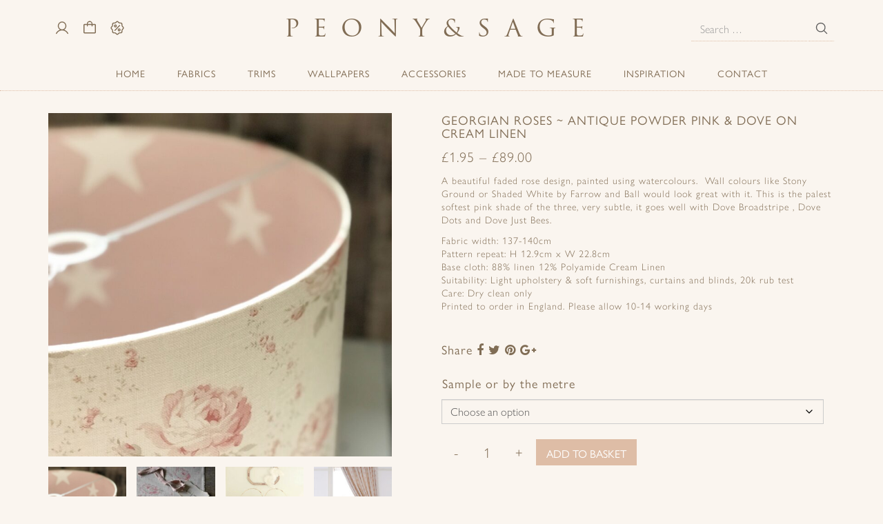

--- FILE ---
content_type: text/html; charset=UTF-8
request_url: https://www.peonyandsage.com/product/georgian-roses-antique-powder-pink-dove-on-cream-linen-54pm/
body_size: 20634
content:
<!doctype html>
<!--[if lt IE 7]> <html class="no-js lt-ie9 lt-ie8 lt-ie7" lang="en-GB"> <![endif]-->
<!--[if IE 7]>    <html class="no-js lt-ie9 lt-ie8" lang="en-GB"> <![endif]-->
<!--[if IE 8]>    <html class="no-js lt-ie9" lang="en-GB"> <![endif]-->
<!--[if gt IE 8]><!-->
<html class="no-js" lang="en-GB"> <!--<![endif]-->

<head>
	<meta charset="UTF-8" />
	<meta http-equiv="X-UA-Compatible" content="IE=edge,chrome=1">

	<title>Georgian Roses ~ Antique Powder Pink &amp; Dove on Cream Linen - Peony &amp; Sage</title>
	<meta http-equiv="cleartype" content="on">
	<meta name="viewport" content="width=device-width, initial-scale=1">

	<!-- Icons -->
	<meta name="msapplication-square70x70logo" content="https://www.peonyandsage.com/wp-content/themes/peonyandsage3/images/icons/smalltile.png" />
	<meta name="msapplication-square150x150logo" content="https://www.peonyandsage.com/wp-content/themes/peonyandsage3/images/icons/mediumtile.png" />
	<meta name="msapplication-wide310x150logo" content="https://www.peonyandsage.com/wp-content/themes/peonyandsage3/images/icons/widetile.png" />
	<meta name="msapplication-square310x310logo" content="https://www.peonyandsage.com/wp-content/themes/peonyandsage3/images/icons/largetile.png" />
	<link rel="shortcut icon" href="https://www.peonyandsage.com/wp-content/themes/peonyandsage3/images/icons/favicon.ico" type="image/x-icon" />
	<link rel="apple-touch-icon" href="https://www.peonyandsage.com/wp-content/themes/peonyandsage3/images/icons/apple-touch-icon.png" />
	<link rel="apple-touch-icon" sizes="57x57" href="https://www.peonyandsage.com/wp-content/themes/peonyandsage3/images/icons/apple-touch-icon-57x57.png" />
	<link rel="apple-touch-icon" sizes="72x72" href="https://www.peonyandsage.com/wp-content/themes/peonyandsage3/images/icons/apple-touch-icon-72x72.png" />
	<link rel="apple-touch-icon" sizes="114x114" href="https://www.peonyandsage.com/wp-content/themes/peonyandsage3/images/icons/apple-touch-icon-114x114.png" />
	<link rel="apple-touch-icon" sizes="144x144" href="https://www.peonyandsage.com/wp-content/themes/peonyandsage3/images/icons/apple-touch-icon-144x144.png" />
	<link rel="apple-touch-icon" sizes="57x57" href="https://www.peonyandsage.com/wp-content/themes/peonyandsage3/images/icons/apple-touch-icon-60x60.png" />
	<link rel="apple-touch-icon" sizes="72x72" href="https://www.peonyandsage.com/wp-content/themes/peonyandsage3/images/icons/apple-touch-icon-120x120.png" />
	<link rel="apple-touch-icon" sizes="114x114" href="https://www.peonyandsage.com/wp-content/themes/peonyandsage3/images/icons/apple-touch-icon-76x76.png" />
	<link rel="apple-touch-icon" sizes="144x144" href="https://www.peonyandsage.com/wp-content/themes/peonyandsage3/images/icons/apple-touch-icon-152x152.png" />


	<link rel="profile" href="http://gmpg.org/xfn/11" />
	<link rel="pingback" href="https://www.peonyandsage.com/xmlrpc.php" />

	<meta name='robots' content='index, follow, max-image-preview:large, max-snippet:-1, max-video-preview:-1' />

	<!-- This site is optimized with the Yoast SEO plugin v26.6 - https://yoast.com/wordpress/plugins/seo/ -->
	<link rel="canonical" href="https://www.peonyandsage.com/product/georgian-roses-antique-powder-pink-dove-on-cream-linen-54pm/" />
	<meta property="og:locale" content="en_GB" />
	<meta property="og:type" content="article" />
	<meta property="og:title" content="Georgian Roses ~ Antique Powder Pink &amp; Dove on Cream Linen - Peony &amp; Sage" />
	<meta property="og:description" content="A beautiful faded rose design, painted using watercolours.  Wall colours like Stony Ground or Shaded White by Farrow and Ball would look great with it. This is the palest softest pink shade of the three, very subtle, it goes well with Dove Broadstripe , Dove Dots and Dove Just Bees.  Fabric width: 137-140cm Pattern repeat: H 12.9cm x W 22.8cm Base cloth: 88% linen 12% Polyamide Cream Linen Suitability: Light upholstery &amp; soft furnishings, curtains and blinds, 20k rub test Care: Dry clean only Printed to order in England. Please allow 10-14 working days   " />
	<meta property="og:url" content="https://www.peonyandsage.com/product/georgian-roses-antique-powder-pink-dove-on-cream-linen-54pm/" />
	<meta property="og:site_name" content="Peony &amp; Sage" />
	<meta property="article:publisher" content="https://www.facebook.com/pages/Peonyandsage/176792252357446" />
	<meta property="article:modified_time" content="2025-10-13T10:28:51+00:00" />
	<meta property="og:image" content="https://www.peonyandsage.com/wp-content/uploads/2012/09/Georgian-Roses.jpg" />
	<meta property="og:image:width" content="1920" />
	<meta property="og:image:height" content="1920" />
	<meta property="og:image:type" content="image/jpeg" />
	<script type="application/ld+json" class="yoast-schema-graph">{"@context":"https://schema.org","@graph":[{"@type":"WebPage","@id":"https://www.peonyandsage.com/product/georgian-roses-antique-powder-pink-dove-on-cream-linen-54pm/","url":"https://www.peonyandsage.com/product/georgian-roses-antique-powder-pink-dove-on-cream-linen-54pm/","name":"Georgian Roses ~ Antique Powder Pink &amp; Dove on Cream Linen - Peony &amp; Sage","isPartOf":{"@id":"https://www.peonyandsage.com/#website"},"primaryImageOfPage":{"@id":"https://www.peonyandsage.com/product/georgian-roses-antique-powder-pink-dove-on-cream-linen-54pm/#primaryimage"},"image":{"@id":"https://www.peonyandsage.com/product/georgian-roses-antique-powder-pink-dove-on-cream-linen-54pm/#primaryimage"},"thumbnailUrl":"https://www.peonyandsage.com/wp-content/uploads/2012/09/Georgian-Roses.jpg","datePublished":"2012-07-23T13:05:02+00:00","dateModified":"2025-10-13T10:28:51+00:00","breadcrumb":{"@id":"https://www.peonyandsage.com/product/georgian-roses-antique-powder-pink-dove-on-cream-linen-54pm/#breadcrumb"},"inLanguage":"en-GB","potentialAction":[{"@type":"ReadAction","target":["https://www.peonyandsage.com/product/georgian-roses-antique-powder-pink-dove-on-cream-linen-54pm/"]}]},{"@type":"ImageObject","inLanguage":"en-GB","@id":"https://www.peonyandsage.com/product/georgian-roses-antique-powder-pink-dove-on-cream-linen-54pm/#primaryimage","url":"https://www.peonyandsage.com/wp-content/uploads/2012/09/Georgian-Roses.jpg","contentUrl":"https://www.peonyandsage.com/wp-content/uploads/2012/09/Georgian-Roses.jpg","width":1920,"height":1920},{"@type":"BreadcrumbList","@id":"https://www.peonyandsage.com/product/georgian-roses-antique-powder-pink-dove-on-cream-linen-54pm/#breadcrumb","itemListElement":[{"@type":"ListItem","position":1,"name":"Shop","item":"https://www.peonyandsage.com/shop/"},{"@type":"ListItem","position":2,"name":"Georgian Roses ~ Antique Powder Pink &amp; Dove on Cream Linen"}]},{"@type":"WebSite","@id":"https://www.peonyandsage.com/#website","url":"https://www.peonyandsage.com/","name":"Peony &amp; Sage","description":"","publisher":{"@id":"https://www.peonyandsage.com/#organization"},"potentialAction":[{"@type":"SearchAction","target":{"@type":"EntryPoint","urlTemplate":"https://www.peonyandsage.com/?s={search_term_string}"},"query-input":{"@type":"PropertyValueSpecification","valueRequired":true,"valueName":"search_term_string"}}],"inLanguage":"en-GB"},{"@type":"Organization","@id":"https://www.peonyandsage.com/#organization","name":"Peony & Sage","url":"https://www.peonyandsage.com/","logo":{"@type":"ImageObject","inLanguage":"en-GB","@id":"https://www.peonyandsage.com/#/schema/logo/image/","url":"https://www.peonyandsage.com/wp-content/uploads/2016/10/logo.png","contentUrl":"https://www.peonyandsage.com/wp-content/uploads/2016/10/logo.png","width":896,"height":41,"caption":"Peony & Sage"},"image":{"@id":"https://www.peonyandsage.com/#/schema/logo/image/"},"sameAs":["https://www.facebook.com/pages/Peonyandsage/176792252357446","https://x.com/PeonyandSage","https://www.instagram.com/peonyandsage/","http://pinterest.com/peonyandsage/"]}]}</script>
	<!-- / Yoast SEO plugin. -->


<link rel='dns-prefetch' href='//capi-automation.s3.us-east-2.amazonaws.com' />
<link rel='dns-prefetch' href='//use.typekit.net' />
<link rel="alternate" type="application/rss+xml" title="Peony &amp; Sage &raquo; Feed" href="https://www.peonyandsage.com/feed/" />
<link rel="alternate" type="application/rss+xml" title="Peony &amp; Sage &raquo; Comments Feed" href="https://www.peonyandsage.com/comments/feed/" />
<link rel="alternate" title="oEmbed (JSON)" type="application/json+oembed" href="https://www.peonyandsage.com/wp-json/oembed/1.0/embed?url=https%3A%2F%2Fwww.peonyandsage.com%2Fproduct%2Fgeorgian-roses-antique-powder-pink-dove-on-cream-linen-54pm%2F" />
<link rel="alternate" title="oEmbed (XML)" type="text/xml+oembed" href="https://www.peonyandsage.com/wp-json/oembed/1.0/embed?url=https%3A%2F%2Fwww.peonyandsage.com%2Fproduct%2Fgeorgian-roses-antique-powder-pink-dove-on-cream-linen-54pm%2F&#038;format=xml" />
<style id='wp-img-auto-sizes-contain-inline-css' type='text/css'>
img:is([sizes=auto i],[sizes^="auto," i]){contain-intrinsic-size:3000px 1500px}
/*# sourceURL=wp-img-auto-sizes-contain-inline-css */
</style>
<link rel='stylesheet' id='sbi_styles-css' href='https://www.peonyandsage.com/wp-content/plugins/instagram-feed/css/legacy/sbi-styles.min.css?ver=6.10.0' type='text/css' media='all' />
<link rel='stylesheet' id='wp-block-library-css' href='https://www.peonyandsage.com/wp-includes/css/dist/block-library/style.min.css?ver=6.9' type='text/css' media='all' />
<style id='classic-theme-styles-inline-css' type='text/css'>
/*! This file is auto-generated */
.wp-block-button__link{color:#fff;background-color:#32373c;border-radius:9999px;box-shadow:none;text-decoration:none;padding:calc(.667em + 2px) calc(1.333em + 2px);font-size:1.125em}.wp-block-file__button{background:#32373c;color:#fff;text-decoration:none}
/*# sourceURL=/wp-includes/css/classic-themes.min.css */
</style>
<style id='global-styles-inline-css' type='text/css'>
:root{--wp--preset--aspect-ratio--square: 1;--wp--preset--aspect-ratio--4-3: 4/3;--wp--preset--aspect-ratio--3-4: 3/4;--wp--preset--aspect-ratio--3-2: 3/2;--wp--preset--aspect-ratio--2-3: 2/3;--wp--preset--aspect-ratio--16-9: 16/9;--wp--preset--aspect-ratio--9-16: 9/16;--wp--preset--color--black: #000000;--wp--preset--color--cyan-bluish-gray: #abb8c3;--wp--preset--color--white: #ffffff;--wp--preset--color--pale-pink: #f78da7;--wp--preset--color--vivid-red: #cf2e2e;--wp--preset--color--luminous-vivid-orange: #ff6900;--wp--preset--color--luminous-vivid-amber: #fcb900;--wp--preset--color--light-green-cyan: #7bdcb5;--wp--preset--color--vivid-green-cyan: #00d084;--wp--preset--color--pale-cyan-blue: #8ed1fc;--wp--preset--color--vivid-cyan-blue: #0693e3;--wp--preset--color--vivid-purple: #9b51e0;--wp--preset--gradient--vivid-cyan-blue-to-vivid-purple: linear-gradient(135deg,rgb(6,147,227) 0%,rgb(155,81,224) 100%);--wp--preset--gradient--light-green-cyan-to-vivid-green-cyan: linear-gradient(135deg,rgb(122,220,180) 0%,rgb(0,208,130) 100%);--wp--preset--gradient--luminous-vivid-amber-to-luminous-vivid-orange: linear-gradient(135deg,rgb(252,185,0) 0%,rgb(255,105,0) 100%);--wp--preset--gradient--luminous-vivid-orange-to-vivid-red: linear-gradient(135deg,rgb(255,105,0) 0%,rgb(207,46,46) 100%);--wp--preset--gradient--very-light-gray-to-cyan-bluish-gray: linear-gradient(135deg,rgb(238,238,238) 0%,rgb(169,184,195) 100%);--wp--preset--gradient--cool-to-warm-spectrum: linear-gradient(135deg,rgb(74,234,220) 0%,rgb(151,120,209) 20%,rgb(207,42,186) 40%,rgb(238,44,130) 60%,rgb(251,105,98) 80%,rgb(254,248,76) 100%);--wp--preset--gradient--blush-light-purple: linear-gradient(135deg,rgb(255,206,236) 0%,rgb(152,150,240) 100%);--wp--preset--gradient--blush-bordeaux: linear-gradient(135deg,rgb(254,205,165) 0%,rgb(254,45,45) 50%,rgb(107,0,62) 100%);--wp--preset--gradient--luminous-dusk: linear-gradient(135deg,rgb(255,203,112) 0%,rgb(199,81,192) 50%,rgb(65,88,208) 100%);--wp--preset--gradient--pale-ocean: linear-gradient(135deg,rgb(255,245,203) 0%,rgb(182,227,212) 50%,rgb(51,167,181) 100%);--wp--preset--gradient--electric-grass: linear-gradient(135deg,rgb(202,248,128) 0%,rgb(113,206,126) 100%);--wp--preset--gradient--midnight: linear-gradient(135deg,rgb(2,3,129) 0%,rgb(40,116,252) 100%);--wp--preset--font-size--small: 13px;--wp--preset--font-size--medium: 20px;--wp--preset--font-size--large: 36px;--wp--preset--font-size--x-large: 42px;--wp--preset--spacing--20: 0.44rem;--wp--preset--spacing--30: 0.67rem;--wp--preset--spacing--40: 1rem;--wp--preset--spacing--50: 1.5rem;--wp--preset--spacing--60: 2.25rem;--wp--preset--spacing--70: 3.38rem;--wp--preset--spacing--80: 5.06rem;--wp--preset--shadow--natural: 6px 6px 9px rgba(0, 0, 0, 0.2);--wp--preset--shadow--deep: 12px 12px 50px rgba(0, 0, 0, 0.4);--wp--preset--shadow--sharp: 6px 6px 0px rgba(0, 0, 0, 0.2);--wp--preset--shadow--outlined: 6px 6px 0px -3px rgb(255, 255, 255), 6px 6px rgb(0, 0, 0);--wp--preset--shadow--crisp: 6px 6px 0px rgb(0, 0, 0);}:where(.is-layout-flex){gap: 0.5em;}:where(.is-layout-grid){gap: 0.5em;}body .is-layout-flex{display: flex;}.is-layout-flex{flex-wrap: wrap;align-items: center;}.is-layout-flex > :is(*, div){margin: 0;}body .is-layout-grid{display: grid;}.is-layout-grid > :is(*, div){margin: 0;}:where(.wp-block-columns.is-layout-flex){gap: 2em;}:where(.wp-block-columns.is-layout-grid){gap: 2em;}:where(.wp-block-post-template.is-layout-flex){gap: 1.25em;}:where(.wp-block-post-template.is-layout-grid){gap: 1.25em;}.has-black-color{color: var(--wp--preset--color--black) !important;}.has-cyan-bluish-gray-color{color: var(--wp--preset--color--cyan-bluish-gray) !important;}.has-white-color{color: var(--wp--preset--color--white) !important;}.has-pale-pink-color{color: var(--wp--preset--color--pale-pink) !important;}.has-vivid-red-color{color: var(--wp--preset--color--vivid-red) !important;}.has-luminous-vivid-orange-color{color: var(--wp--preset--color--luminous-vivid-orange) !important;}.has-luminous-vivid-amber-color{color: var(--wp--preset--color--luminous-vivid-amber) !important;}.has-light-green-cyan-color{color: var(--wp--preset--color--light-green-cyan) !important;}.has-vivid-green-cyan-color{color: var(--wp--preset--color--vivid-green-cyan) !important;}.has-pale-cyan-blue-color{color: var(--wp--preset--color--pale-cyan-blue) !important;}.has-vivid-cyan-blue-color{color: var(--wp--preset--color--vivid-cyan-blue) !important;}.has-vivid-purple-color{color: var(--wp--preset--color--vivid-purple) !important;}.has-black-background-color{background-color: var(--wp--preset--color--black) !important;}.has-cyan-bluish-gray-background-color{background-color: var(--wp--preset--color--cyan-bluish-gray) !important;}.has-white-background-color{background-color: var(--wp--preset--color--white) !important;}.has-pale-pink-background-color{background-color: var(--wp--preset--color--pale-pink) !important;}.has-vivid-red-background-color{background-color: var(--wp--preset--color--vivid-red) !important;}.has-luminous-vivid-orange-background-color{background-color: var(--wp--preset--color--luminous-vivid-orange) !important;}.has-luminous-vivid-amber-background-color{background-color: var(--wp--preset--color--luminous-vivid-amber) !important;}.has-light-green-cyan-background-color{background-color: var(--wp--preset--color--light-green-cyan) !important;}.has-vivid-green-cyan-background-color{background-color: var(--wp--preset--color--vivid-green-cyan) !important;}.has-pale-cyan-blue-background-color{background-color: var(--wp--preset--color--pale-cyan-blue) !important;}.has-vivid-cyan-blue-background-color{background-color: var(--wp--preset--color--vivid-cyan-blue) !important;}.has-vivid-purple-background-color{background-color: var(--wp--preset--color--vivid-purple) !important;}.has-black-border-color{border-color: var(--wp--preset--color--black) !important;}.has-cyan-bluish-gray-border-color{border-color: var(--wp--preset--color--cyan-bluish-gray) !important;}.has-white-border-color{border-color: var(--wp--preset--color--white) !important;}.has-pale-pink-border-color{border-color: var(--wp--preset--color--pale-pink) !important;}.has-vivid-red-border-color{border-color: var(--wp--preset--color--vivid-red) !important;}.has-luminous-vivid-orange-border-color{border-color: var(--wp--preset--color--luminous-vivid-orange) !important;}.has-luminous-vivid-amber-border-color{border-color: var(--wp--preset--color--luminous-vivid-amber) !important;}.has-light-green-cyan-border-color{border-color: var(--wp--preset--color--light-green-cyan) !important;}.has-vivid-green-cyan-border-color{border-color: var(--wp--preset--color--vivid-green-cyan) !important;}.has-pale-cyan-blue-border-color{border-color: var(--wp--preset--color--pale-cyan-blue) !important;}.has-vivid-cyan-blue-border-color{border-color: var(--wp--preset--color--vivid-cyan-blue) !important;}.has-vivid-purple-border-color{border-color: var(--wp--preset--color--vivid-purple) !important;}.has-vivid-cyan-blue-to-vivid-purple-gradient-background{background: var(--wp--preset--gradient--vivid-cyan-blue-to-vivid-purple) !important;}.has-light-green-cyan-to-vivid-green-cyan-gradient-background{background: var(--wp--preset--gradient--light-green-cyan-to-vivid-green-cyan) !important;}.has-luminous-vivid-amber-to-luminous-vivid-orange-gradient-background{background: var(--wp--preset--gradient--luminous-vivid-amber-to-luminous-vivid-orange) !important;}.has-luminous-vivid-orange-to-vivid-red-gradient-background{background: var(--wp--preset--gradient--luminous-vivid-orange-to-vivid-red) !important;}.has-very-light-gray-to-cyan-bluish-gray-gradient-background{background: var(--wp--preset--gradient--very-light-gray-to-cyan-bluish-gray) !important;}.has-cool-to-warm-spectrum-gradient-background{background: var(--wp--preset--gradient--cool-to-warm-spectrum) !important;}.has-blush-light-purple-gradient-background{background: var(--wp--preset--gradient--blush-light-purple) !important;}.has-blush-bordeaux-gradient-background{background: var(--wp--preset--gradient--blush-bordeaux) !important;}.has-luminous-dusk-gradient-background{background: var(--wp--preset--gradient--luminous-dusk) !important;}.has-pale-ocean-gradient-background{background: var(--wp--preset--gradient--pale-ocean) !important;}.has-electric-grass-gradient-background{background: var(--wp--preset--gradient--electric-grass) !important;}.has-midnight-gradient-background{background: var(--wp--preset--gradient--midnight) !important;}.has-small-font-size{font-size: var(--wp--preset--font-size--small) !important;}.has-medium-font-size{font-size: var(--wp--preset--font-size--medium) !important;}.has-large-font-size{font-size: var(--wp--preset--font-size--large) !important;}.has-x-large-font-size{font-size: var(--wp--preset--font-size--x-large) !important;}
:where(.wp-block-post-template.is-layout-flex){gap: 1.25em;}:where(.wp-block-post-template.is-layout-grid){gap: 1.25em;}
:where(.wp-block-term-template.is-layout-flex){gap: 1.25em;}:where(.wp-block-term-template.is-layout-grid){gap: 1.25em;}
:where(.wp-block-columns.is-layout-flex){gap: 2em;}:where(.wp-block-columns.is-layout-grid){gap: 2em;}
:root :where(.wp-block-pullquote){font-size: 1.5em;line-height: 1.6;}
/*# sourceURL=global-styles-inline-css */
</style>
<link rel='stylesheet' id='contact-form-7-css' href='https://www.peonyandsage.com/wp-content/plugins/contact-form-7/includes/css/styles.css?ver=6.1.4' type='text/css' media='all' />
<link rel='stylesheet' id='woocommerce-layout-css' href='https://www.peonyandsage.com/wp-content/plugins/woocommerce/assets/css/woocommerce-layout.css?ver=10.4.3' type='text/css' media='all' />
<link rel='stylesheet' id='woocommerce-smallscreen-css' href='https://www.peonyandsage.com/wp-content/plugins/woocommerce/assets/css/woocommerce-smallscreen.css?ver=10.4.3' type='text/css' media='only screen and (max-width: 768px)' />
<link rel='stylesheet' id='woocommerce-general-css' href='https://www.peonyandsage.com/wp-content/plugins/woocommerce/assets/css/woocommerce.css?ver=10.4.3' type='text/css' media='all' />
<style id='woocommerce-inline-inline-css' type='text/css'>
.woocommerce form .form-row .required { visibility: visible; }
/*# sourceURL=woocommerce-inline-inline-css */
</style>
<link rel='stylesheet' id='dashicons-css' href='https://www.peonyandsage.com/wp-includes/css/dashicons.min.css?ver=6.9' type='text/css' media='all' />
<link rel='stylesheet' id='cfvsw_swatches_product-css' href='https://www.peonyandsage.com/wp-content/plugins/variation-swatches-woo/assets/css/swatches.css?ver=1.0.13' type='text/css' media='all' />
<style id='cfvsw_swatches_product-inline-css' type='text/css'>
.cfvsw-tooltip{background:#ffffff;color:#ffffff;} .cfvsw-tooltip:before{background:#ffffff;}:root {--cfvsw-swatches-font-size: 12px;--cfvsw-swatches-border-color: #d1ad70;--cfvsw-swatches-border-color-hover: #d1ad7080;--cfvsw-swatches-border-width: 2px;--cfvsw-swatches-label-font-size: 20px;--cfvsw-swatches-tooltip-font-size: 12px;}
/*# sourceURL=cfvsw_swatches_product-inline-css */
</style>
<link rel='stylesheet' id='fontawesome-css' href='https://www.peonyandsage.com/wp-content/themes/peonyandsage3/css/font-awesome.min.css' type='text/css' media='all' />
<link rel='stylesheet' id='theme-css' href='https://www.peonyandsage.com/wp-content/uploads/wp-less/peonyandsage3/less/style-40df740350.css' type='text/css' media='all' />
<link rel='stylesheet' id='typekit-css' href='https://use.typekit.net/nfs5pks.css' type='text/css' media='all' />
<link rel='stylesheet' id='slick-css' href='https://www.peonyandsage.com/wp-content/themes/peonyandsage3/lib/slick/slick.css?ver=1.4.1' type='text/css' media='all' />
<link rel='stylesheet' id='fancybox-css' href='https://www.peonyandsage.com/wp-content/themes/peonyandsage3/lib/fancybox/jquery.fancybox.min.css?ver=3.3.5' type='text/css' media='all' />
<link rel='stylesheet' id='wqpmb-style-css' href='https://www.peonyandsage.com/wp-content/plugins/wc-quantity-plus-minus-button/assets/css/style.css?ver=1.0.0' type='text/css' media='all' />
<script type="text/template" id="tmpl-variation-template">
	<div class="woocommerce-variation-description">{{{ data.variation.variation_description }}}</div>
	<div class="woocommerce-variation-price">{{{ data.variation.price_html }}}</div>
	<div class="woocommerce-variation-availability">{{{ data.variation.availability_html }}}</div>
</script>
<script type="text/template" id="tmpl-unavailable-variation-template">
	<p role="alert">Sorry, this product is unavailable. Please choose a different combination.</p>
</script>
<script type="text/javascript" src="https://www.peonyandsage.com/wp-includes/js/jquery/jquery.min.js?ver=3.7.1" id="jquery-core-js"></script>
<script type="text/javascript" src="https://www.peonyandsage.com/wp-includes/js/jquery/jquery-migrate.min.js?ver=3.4.1" id="jquery-migrate-js"></script>
<script type="text/javascript" src="https://www.peonyandsage.com/wp-content/plugins/woocommerce/assets/js/jquery-blockui/jquery.blockUI.min.js?ver=2.7.0-wc.10.4.3" id="wc-jquery-blockui-js" data-wp-strategy="defer"></script>
<script type="text/javascript" id="wc-add-to-cart-js-extra">
/* <![CDATA[ */
var wc_add_to_cart_params = {"ajax_url":"/wp-admin/admin-ajax.php","wc_ajax_url":"/?wc-ajax=%%endpoint%%","i18n_view_cart":"View basket","cart_url":"https://www.peonyandsage.com/cart/","is_cart":"","cart_redirect_after_add":"no"};
//# sourceURL=wc-add-to-cart-js-extra
/* ]]> */
</script>
<script type="text/javascript" src="https://www.peonyandsage.com/wp-content/plugins/woocommerce/assets/js/frontend/add-to-cart.min.js?ver=10.4.3" id="wc-add-to-cart-js" defer="defer" data-wp-strategy="defer"></script>
<script type="text/javascript" id="wc-single-product-js-extra">
/* <![CDATA[ */
var wc_single_product_params = {"i18n_required_rating_text":"Please select a rating","i18n_rating_options":["1 of 5 stars","2 of 5 stars","3 of 5 stars","4 of 5 stars","5 of 5 stars"],"i18n_product_gallery_trigger_text":"View full-screen image gallery","review_rating_required":"yes","flexslider":{"rtl":false,"animation":"slide","smoothHeight":true,"directionNav":false,"controlNav":"thumbnails","slideshow":false,"animationSpeed":500,"animationLoop":false,"allowOneSlide":false},"zoom_enabled":"","zoom_options":[],"photoswipe_enabled":"","photoswipe_options":{"shareEl":false,"closeOnScroll":false,"history":false,"hideAnimationDuration":0,"showAnimationDuration":0},"flexslider_enabled":""};
//# sourceURL=wc-single-product-js-extra
/* ]]> */
</script>
<script type="text/javascript" src="https://www.peonyandsage.com/wp-content/plugins/woocommerce/assets/js/frontend/single-product.min.js?ver=10.4.3" id="wc-single-product-js" defer="defer" data-wp-strategy="defer"></script>
<script type="text/javascript" src="https://www.peonyandsage.com/wp-content/plugins/woocommerce/assets/js/js-cookie/js.cookie.min.js?ver=2.1.4-wc.10.4.3" id="wc-js-cookie-js" defer="defer" data-wp-strategy="defer"></script>
<script type="text/javascript" id="woocommerce-js-extra">
/* <![CDATA[ */
var woocommerce_params = {"ajax_url":"/wp-admin/admin-ajax.php","wc_ajax_url":"/?wc-ajax=%%endpoint%%","i18n_password_show":"Show password","i18n_password_hide":"Hide password"};
//# sourceURL=woocommerce-js-extra
/* ]]> */
</script>
<script type="text/javascript" src="https://www.peonyandsage.com/wp-content/plugins/woocommerce/assets/js/frontend/woocommerce.min.js?ver=10.4.3" id="woocommerce-js" defer="defer" data-wp-strategy="defer"></script>
<script type="text/javascript" src="https://www.peonyandsage.com/wp-includes/js/underscore.min.js?ver=1.13.7" id="underscore-js"></script>
<script type="text/javascript" id="wp-util-js-extra">
/* <![CDATA[ */
var _wpUtilSettings = {"ajax":{"url":"/wp-admin/admin-ajax.php"}};
//# sourceURL=wp-util-js-extra
/* ]]> */
</script>
<script type="text/javascript" src="https://www.peonyandsage.com/wp-includes/js/wp-util.min.js?ver=6.9" id="wp-util-js"></script>
<script type="text/javascript" src="https://www.peonyandsage.com/wp-content/themes/peonyandsage3/js/modernizr.2.8.3min.js?ver=2.8.3" id="modernizr-js"></script>
<script type="text/javascript" src="https://www.peonyandsage.com/wp-content/themes/peonyandsage3/js/respond.1.4.2.min.js?ver=1.4.2" id="respondjs-js"></script>
		<script>
			window.wc_ga_pro = {};

			window.wc_ga_pro.ajax_url = 'https://www.peonyandsage.com/wp-admin/admin-ajax.php';

			window.wc_ga_pro.available_gateways = {"access_worldpay_hpp":"Pay by Card \/ Apple Pay - Worldpay","ppcp-gateway":"PayPal"};

			// interpolate json by replacing placeholders with variables (only used by UA tracking)
			window.wc_ga_pro.interpolate_json = function( object, variables ) {

				if ( ! variables ) {
					return object;
				}

				let j = JSON.stringify( object );

				for ( let k in variables ) {
					j = j.split( '{$' + k + '}' ).join( variables[ k ] );
				}

				return JSON.parse( j );
			};

			// return the title for a payment gateway
			window.wc_ga_pro.get_payment_method_title = function( payment_method ) {
				return window.wc_ga_pro.available_gateways[ payment_method ] || payment_method;
			};

			// check if an email is valid
			window.wc_ga_pro.is_valid_email = function( email ) {
				return /[^\s@]+@[^\s@]+\.[^\s@]+/.test( email );
			};
		</script>
				<!-- Google tag (gtag.js) -->
		<script async src='https://www.googletagmanager.com/gtag/js?id=G-8SY728YZNR&l=dataLayer'></script>
		<script >

			window.dataLayer = window.dataLayer || [];

			function gtag() {
				dataLayer.push(arguments);
			}

			gtag('js', new Date());

			gtag('config', 'G-8SY728YZNR', {"cookie_domain":"auto"});

			gtag('consent', 'default', {"analytics_storage":"denied","ad_storage":"denied","ad_user_data":"denied","ad_personalization":"denied","region":["AT","BE","BG","HR","CY","CZ","DK","EE","FI","FR","DE","GR","HU","IS","IE","IT","LV","LI","LT","LU","MT","NL","NO","PL","PT","RO","SK","SI","ES","SE","GB","CH"]});(function($) {
	$(function () {

		const consentMap = {
			statistics: [ 'analytics_storage' ],
			marketing: [ 'ad_storage', 'ad_user_data', 'ad_personalization' ]
		};

		// eslint-disable-next-line camelcase -- `wp_has_consent` is defined by the WP Consent API plugin.
		if ( typeof window.wp_has_consent === 'function' ) {
			console.log('has consent');

			// eslint-disable-next-line camelcase -- `wp_consent_type` is defined by the WP Consent API plugin.
			if ( window.wp_consent_type === undefined ) {
				window.wp_consent_type = 'optin';
			}

			const consentState = {};

			for ( const [ category, types ] of Object.entries( consentMap ) ) {
				// eslint-disable-next-line camelcase, no-undef -- `consent_api_get_cookie`, `constent_api` is defined by the WP Consent API plugin.
				if ( consent_api_get_cookie( window.consent_api.cookie_prefix + '_' + category ) !== '' ) {
					// eslint-disable-next-line camelcase, no-undef -- `wp_has_consent` is defined by the WP Consent API plugin.
					const hasConsent = wp_has_consent( category ) ? 'granted' : 'denied';

					types.forEach( ( type ) => {
						consentState[ type ] = hasConsent;
					} );
				}
			}

			if ( Object.keys( consentState ).length > 0 ) {
				gtag( 'consent', 'update', consentState );
			}
		}

		document.addEventListener( 'wp_listen_for_consent_change', ( event ) => {
			const consentUpdate = {};
			const types = consentMap[ Object.keys( event.detail )[ 0 ] ];
			const state = Object.values( event.detail )[ 0 ] === 'allow' ? 'granted' : 'denied';

			if ( types === undefined ) {
				return
			}

			types.forEach( ( type ) => {
				consentUpdate[ type ] = state;
			} );

			if ( Object.keys( consentUpdate ).length > 0 ) {
				gtag( 'consent', 'update', consentUpdate );
			}
		} );
	});
})(jQuery);
			
			(function() {

				const event = document.createEvent('Event');

				event.initEvent( 'wc_google_analytics_pro_gtag_loaded', true, true );

				document.dispatchEvent( event );
			})();
		</script>
		<link rel="https://api.w.org/" href="https://www.peonyandsage.com/wp-json/" /><link rel="alternate" title="JSON" type="application/json" href="https://www.peonyandsage.com/wp-json/wp/v2/product/2398" /><link rel="EditURI" type="application/rsd+xml" title="RSD" href="https://www.peonyandsage.com/xmlrpc.php?rsd" />
<meta name="generator" content="WordPress 6.9" />
<meta name="generator" content="WooCommerce 10.4.3" />
<link rel='shortlink' href='https://www.peonyandsage.com/?p=2398' />
<style type='text/css' id='wqpmb_internal_css'>.qib-button-wrapper button.qib-button{
background-color: #ffffff !important;
border-color: #ffffff !important;
color: #d2ad70 !important;
}
.qib-button-wrapper button.qib-button:hover{
background-color: #ffffff !important;
border-color: #ffffff !important;
color: #808080 !important;
}
.qib-button-wrapper .quantity input.input-text.qty.text{
background-color: #ffffff !important;
border-color: #ffffff !important;
color: #d2ad70 !important;
}
</style>	<script
		type="text/javascript"
		async defer
		src="//assets.pinterest.com/js/pinit.js"
		data-pin-hover="true"
		data-pin-round="true"
		data-pin-tall="true"
		data-pin-custom="true"
	></script>
	<style>
		body span[data-pin-log="button_pinit_floating"] {
			background: url([data-uri]) !important;
		}					
	</style>	<noscript><style>.woocommerce-product-gallery{ opacity: 1 !important; }</style></noscript>
	<meta name="generator" content="Elementor 3.34.0; features: e_font_icon_svg, additional_custom_breakpoints; settings: css_print_method-external, google_font-enabled, font_display-swap">
			<script  type="text/javascript">
				!function(f,b,e,v,n,t,s){if(f.fbq)return;n=f.fbq=function(){n.callMethod?
					n.callMethod.apply(n,arguments):n.queue.push(arguments)};if(!f._fbq)f._fbq=n;
					n.push=n;n.loaded=!0;n.version='2.0';n.queue=[];t=b.createElement(e);t.async=!0;
					t.src=v;s=b.getElementsByTagName(e)[0];s.parentNode.insertBefore(t,s)}(window,
					document,'script','https://connect.facebook.net/en_US/fbevents.js');
			</script>
			<!-- WooCommerce Facebook Integration Begin -->
			<script  type="text/javascript">

				fbq('init', '528284781375213', {}, {
    "agent": "woocommerce_2-10.4.3-3.5.15"
});

				document.addEventListener( 'DOMContentLoaded', function() {
					// Insert placeholder for events injected when a product is added to the cart through AJAX.
					document.body.insertAdjacentHTML( 'beforeend', '<div class=\"wc-facebook-pixel-event-placeholder\"></div>' );
				}, false );

			</script>
			<!-- WooCommerce Facebook Integration End -->
						<style>
				.e-con.e-parent:nth-of-type(n+4):not(.e-lazyloaded):not(.e-no-lazyload),
				.e-con.e-parent:nth-of-type(n+4):not(.e-lazyloaded):not(.e-no-lazyload) * {
					background-image: none !important;
				}
				@media screen and (max-height: 1024px) {
					.e-con.e-parent:nth-of-type(n+3):not(.e-lazyloaded):not(.e-no-lazyload),
					.e-con.e-parent:nth-of-type(n+3):not(.e-lazyloaded):not(.e-no-lazyload) * {
						background-image: none !important;
					}
				}
				@media screen and (max-height: 640px) {
					.e-con.e-parent:nth-of-type(n+2):not(.e-lazyloaded):not(.e-no-lazyload),
					.e-con.e-parent:nth-of-type(n+2):not(.e-lazyloaded):not(.e-no-lazyload) * {
						background-image: none !important;
					}
				}
			</style>
			<script>jQuery(document).ready(function($) {
  $('.cfvsw-swatches-container[swatches-attr="attribute_pa_metre-or-sample"], .cfvsw-swatches-container[swatches-attr="attribute_pa_roll-or-sample"]').each(function() {
    $(this).find('.cfvsw-swatches-option').each(function() {
      var label = $(this).data('title');

      // Remove tooltip-related attributes
      $(this).removeAttr('title').removeAttr('data-tooltip');

      if (!$(this).hasClass('label-inserted')) {
        var swatchInner = $(this).find('.cfvsw-swatch-inner').detach();
        $(this).empty().addClass('label-inserted').append(
          $('<div class="swatch-wrapper"></div>').append(
            swatchInner,
            $('<div class="swatch-label"></div>').text(label)
          )
        );
      }
    });
  });
});
</script><script>jQuery(document).ready(function($) {
    var currentUnitPrice = 0;
    var currentCurrencySymbol = '£';
    var currentUnitLabel = '';
    var currentQuantity = 1;

    function updateTotal() {
        currentQuantity = parseFloat($('input.qty').val()) || 1;

        if (currentUnitPrice) {
            var total = (currentUnitPrice * currentQuantity).toFixed(2);
            $('#live-total-price').html(
                '<span class="woocommerce-Price-amount amount" style="color: #c59c5a; font-weight: 500; font-size: 1.2em; line-height: 1.4;">' +
                currentCurrencySymbol + total +
                '</span>'
            );
        } else {
            $('#live-total-price').html('');
        }

        updateButtonText();
    }

    function updateButtonText() {
        if (currentUnitLabel && currentQuantity > 0) {
            var label = currentUnitLabel;

            // Singularise for quantity = 1
            if (currentQuantity === 1 || currentQuantity === 1.0) {
                if (label === 'samples') label = 'sample';
                else if (label === 'rolls') label = 'roll';
                else if (label === 'metres') label = 'metre';
                else if (label === 'half metres') label = 'half metre';
            }

            $('.single_add_to_cart_button').text(`Add ${currentQuantity} ${label} to basket`);
        } else {
            $('.single_add_to_cart_button').text('Add to basket');
        }
    }

    // Insert total price above quantity box
    var buttonWrapper = $('.qib-button-wrapper, .quantity').first();
    if (buttonWrapper.length && $('#live-total-price').length === 0) {
        $('<p id="live-total-price" style="font-weight: bold; margin-bottom: 10px;"></p>').insertBefore(buttonWrapper);
    }

    // Detect variation
    $('form.variations_form').on('found_variation', function(event, variation) {
        if (variation.display_price !== undefined) {
            currentUnitPrice = parseFloat(variation.display_price);

            var match = variation.price_html.match(/(<span[^>]*class="woocommerce-Price-currencySymbol"[^>]*>.*?<\/span>)/);
            currentCurrencySymbol = match ? match[1] : '£';

            var selectedOption = Object.values(variation.attributes)[0]?.toLowerCase() || '';

            if (selectedOption.includes('half')) {
                currentUnitLabel = 'half metres';
            } else if (selectedOption.includes('metre')) {
                currentUnitLabel = 'metres';
            } else if (selectedOption.includes('sample')) {
                currentUnitLabel = 'samples';
            } else if (selectedOption.includes('roll')) {
                currentUnitLabel = 'rolls';
            } else {
                currentUnitLabel = '';
            }

            updateTotal();

            $('.product .price').hide();
            $('.woocommerce-variation').hide();
        }
    });

    // On variation reset
    $('form.variations_form').on('reset_data', function() {
        $('#live-total-price').html('');
        currentUnitPrice = 0;
        currentUnitLabel = '';
        currentQuantity = 1;
        updateButtonText();
        $('.product .price').show();
        $('.woocommerce-variation').show();
    });

    // On quantity change
    $('form.variations_form').on('input change', 'input.qty', function() {
        updateTotal();
    });

    // Force trigger on load
    setTimeout(function() {
        $('form.variations_form select').trigger('change');
    }, 300);
});
</script>		<style type="text/css" id="wp-custom-css">
			
    .new-badge-style {
        font-family: "raleway";
			
			position: absolute;
			  text-transform: uppercase;
        top: 6px;
        right: 10px;
        background: #faf5ef;
        border-radius: 1px;
        padding: 2px 6px;
        font-size: 12px;
        font-weight: 500;
        color: #808080;
        box-shadow: 0 1px 5px rgba(0, 0, 0, 0.15);
        z-index: 10;
        pointer-events: none;
    }


/* Ensure the product container is positioned relatively */
.woocommerce ul.products li.product,
.woocommerce .woocommerce-product-gallery {
    position: relative;
}



/* Shift New badge left only if Sale badge is present after it */
.woocommerce ul.products li.product .new-badge-style:has(+ .onsale) {
    right: 50px;
}




.cfvsw-swatches-container {
    display: flex;
    flex-flow: wrap;
    padding: 0;
    position: relative;
    box-sizing: border-box;
    grid-gap: 8px;
    width: fit-content;
    padding-bottom: 8px;
}

.woocommerce-variation.single_variation{display:none!important;}


.woocommerce div.product form.cart .button {
 
    margin-top: 4px!important;
}


.woocommerce-page div.product .variations_form .variations .label label {
   
    margin-left: -10px!important;
}


.woocommerce .quantity .qty {
    width: 50px;
    text-align: center;
}

.woocommerce-page input.input-text.qty {
    min-width: 50px;
}

.woocommerce div.product form.cart .reset_variations {
    
    display: none!important;
}

@media (min-width: 769px) {
  .woocommerce-page.single-product #content div.product div.summary {
    width: 50%;
  }

  .woocommerce-page.single-product #content div.product div.images {
    width: 45%;
  }
}


.cfvsw-swatches-container[swatches-attr="attribute_pa_metre-or-sample"] .cfvsw-swatches-option,
.cfvsw-swatches-container[swatches-attr="attribute_pa_roll-or-sample"] .cfvsw-swatches-option {
  width: 60px;
  height: 10px; /* Increased to fit two lines */
  display: flex;
  flex-direction: column;
  align-items: center;
  justify-content: flex-start;
  padding: 0px;
margin-bottom:25px;
  box-sizing: border-box;
  text-align: center;
	
}

.cfvsw-swatches-container[swatches-attr="attribute_pa_metre-or-sample"] .swatch-wrapper,
.cfvsw-swatches-container[swatches-attr="attribute_pa_roll-or-sample"] .swatch-wrapper {
  display: flex;
  flex-direction: column;
  align-items: center;
	
}

.cfvsw-swatches-container[swatches-attr="attribute_pa_metre-or-sample"] .cfvsw-swatch-inner,
.cfvsw-swatches-container[swatches-attr="attribute_pa_roll-or-sample"] .cfvsw-swatch-inner {
  width: 60px;
  height: 60px;
  background-size: cover;
  background-position: center;
  border-radius: 3px;
	
}

.cfvsw-swatches-container[swatches-attr="attribute_pa_metre-or-sample"] .swatch-label,
.cfvsw-swatches-container[swatches-attr="attribute_pa_roll-or-sample"] .swatch-label {
  margin-top: 6px;
  margin-bottom: 5px; /* Add spacing under the label */
  font-size: 12px;
  line-height: 1.2;
  height: 40px;
  white-space: normal;
  word-wrap: break-word;
  overflow: visible;
  display: block;
  width: 100%;
  text-align: center;
}

.cfvsw-label-option, .cfvsw-image-option {
    border: 0px solid #faf5ef;

}


@media (max-width: 768px) {
  #navbar-menu #menu-main-menu > .menu-item a {
    text-transform: uppercase;
  
  }
}
.woocommerce:where(body:not(.woocommerce-uses-block-theme)) ul.products li.product .price {
    color: #806c54!important;
}

.cfvsw-tooltip::before {
  border-right: 1px solid #bebebe !important;
  border-bottom: 1px solid #bebebe !important;
}


.cfvsw-tooltip{background:#fff;
border-color:#dedede;
color:#7c7c7b;}
.cfvsw-tooltip::after {
  content: "";
  position: absolute;
  top: 100%;
  left: 50%;
  transform: translateX(-50%);
  border-width: 6px;
  border-style: solid;
  border-color: #fff transparent transparent transparent; /* white arrow pointing down */
}
_________-------------------------

html, body {
    background: #faf5ef;
}

.site, .site-content, .content-area {
    background: #faf5ef;
}


#footer {
    font-size: 14px;
    position: relative;
    padding-top: 24px;
    margin-top: 32px;
    margin-bottom: 32px;
    border-image-source: url('https://www.peonyandsage.com/wp-content/uploads/2025/12/newborder-2-2806c54-2.png')!important;
    border-image-slice: 80 75 fill;
    border-image-width: 20px;
    border-image-outset: 20px 100px 100px;
    border-image-repeat: repeat;
    color: #fff;
    background-image: url('https://www.peonyandsage.com/wp-content/uploads/2025/12/newborder-2-2806c54-2.png')!important;
    background-size: cover;
    background-position: centre centre;
    background-repeat: no-repeat;
}



body,
body p,
body li,
body span {
    color: #806d55 !important;
}

body a,
body a:visited {
    color: #806d55 !important;
}

body a:hover,
body a:focus,
body a:active {
    color: #806d55 !important;
}
#footer,
#footer p,
#footer a,
#footer li,
#footer span {
    color: #ffffff!important;
}

	

#footer ul.social li a {
    width: 42px;
    height: 42px;
    display: block;
    position: relative;
    background: #806d55!important;
    border-radius: 50%;
}


.woocommerce-page #respond input#submit.alt, .woocommerce-page a.button.alt, .woocommerce-page button.button.alt, .woocommerce-page input.button.alt {
    background-color: #806c54;
}

.qib-button-wrapper button.qib-button {
    background-color: #ffffff !important;
    border-color: #ffffff !important;
    color: #806c54 !important;
}

.qib-button-wrapper .quantity input.input-text.qty.text {
    background-color: #ffffff !important;
    border-color: #ffffff !important;
    color: #806c54 !important;
}

h1.title a,
h1.title a span {
    color: #806c54 !important;
}

h1.title a:hover,
h1.title a:focus,
h1.title a:active {
    color: #806c54 !important;
}

.cfvsw-swatches-container[swatches-attr="attribute_pa_metre-or-sample"] .cfvsw-swatch-inner, .cfvsw-swatches-container[swatches-attr="attribute_pa_roll-or-sample"] .cfvsw-swatch-inner {
    width: 60px;
    height: 60px;
    background-size: cover;
    background-position: center;
    border-radius: 3px;
    background-color: #faf5ef!important;
}


.woocommerce-page div.product .variations_form .variations .label label {
    font-size: 1em;
    margin-bottom: 0;
    color: #806c54;
    font-weight: normal;
    line-height: 36px;
    vertical-align: middle;
}


#content .intro-links .link a::after, #content .blog-links .link a::after {
    content: '';
    background: url('https://stg-peonyandsage-testing.kinsta.cloud/wp-content/themes/peonyandsage3/images/hr-line.png') center center no-repeat;
    position: absolute;
    height: 5px;
    width: 100%;
    left: 0;
    right: 0;
    bottom: -3px;
    display: none!important;
}

.title-over .title,
.title-over .title span {
    color: #faf5ef !important;
}
.qib-button-wrapper button.qib-button {
    background-color: #faf5ef !important;
    border-color: #faf5ef !important;
    color: #806c54 !important;
}



.qib-button-wrapper .quantity input.input-text.qty.text {
    background-color: #faf5ef !important;
    border-color: #faf5ef !important;
    color: #806c54 !important;
}



.woocommerce-page a.button, .woocommerce-page button.button {
    background-color: #debda6;
    color: #fff;
    border-radius: 0;
    border: none;
    padding: 1rem 1.5rem;
    text-transform: uppercase;
}

.woocommerce-page a.button:hover,
.woocommerce-page button.button:hover,
.woocommerce-page a.button:focus,
.woocommerce-page button.button:focus {
    background-color: #debda6 !important;
    color: #fff !important;
}


#header .top-bar .col-account .top-menu > li > a #cart-count {
    position: absolute;
    top: .5rem;
    right: .25rem;
    background-color: #debda6!important;
    border-radius: 50%;
    width: 1.5rem;
    height: 1.5rem;
    display: grid;
    place-items: center;
    text-align: center;
    font-size: 1rem;
    line-height: 1;
    color: #fff;
    padding: 0 0 2px 2px;
}

#navbar-menu ul.navbar-nav > li > a {
    color: #806c54 !important;
}

#navbar-menu ul.navbar-nav > li > a:hover,
#navbar-menu ul.navbar-nav > li > a:focus {
    color: #debda6 !important;
}


.woocommerce-page #respond input#submit.alt.disabled, .woocommerce-page a.button.alt.disabled, .woocommerce-page button.button.alt.disabled, .woocommerce-page input.button.alt.disabled {
    background-color: #debda6 !important;
}





.logo img {
    filter: brightness(0) saturate(100%) invert(56%) sepia(12%) saturate(720%) hue-rotate(5deg) brightness(92%) contrast(90%);
}



.intro-links .link:nth-child(2) {
    display: none!important;
}
#asseenon-block .intro-links {
    margin-top: 50px!important;   /* adjust this value until it looks right */
}

#wpadminbar,
#wpadminbar * {
    color: white !important;
}


    #header .top-bar .col-search .top-search-form .input-group .search-field {
     border-bottom: 1px dotted #debda6;

        background-color: #faf5ef!important;
    }
#navbar {
  border-bottom: 1px dotted #debda6;
    font-size: 14px;
}


#header .top-bar .col-search .top-search-form .input-group .btn-submit {
    box-shadow: none;
    border-radius: 0;
    border-color: transparent transparent #e3e3e3 transparent;
    background: transparent;
    color: #5a5a5a;
    padding: 0;
    width: 3.8rem;
    height: 3.8rem;
    display: grid;
 border-bottom: 1px dotted #debda6;
    place-items: center;
}


.search-field::placeholder {
    color: #806d55;
    opacity: 1;
}
.search-field {
    color: #806d55;
}
#content .search-results .search-result::after {
    content: '';
    display: block;
    width: 100%;
    height: 5px;
    margin-top: 16px;
    background: transparent;
    border-bottom: 2px dotted #806d55;
}

.woocommerce-page span.onsale {
    background-color: #faf5ef;
    min-height: 3.736em;
    min-width: 3.736em;
}

.woocommerce-page #respond input#submit.alt,
.woocommerce-page a.button.alt,
.woocommerce-page button.button.alt,
.woocommerce-page input.button.alt {
    background-color: #debda6;
    colour: white;
    border: none;
}

.woocommerce-page #respond input#submit.alt:hover,
.woocommerce-page a.button.alt:hover,
.woocommerce-page button.button.alt:hover,
.woocommerce-page input.button.alt:hover {
    background-color: #806d55;
    colour: white;
}		</style>
		</head>

<body class="wp-singular product-template-default single single-product postid-2398 wp-theme-peonyandsage3 not-blog theme-peonyandsage3 woocommerce woocommerce-page woocommerce-no-js cfvsw-label-stacked cfvsw-product-page elementor-default elementor-kit-89880">
		
	
	<header id="header">
		<div class="container">
			<div class="top-bar">
				<div class="col-search">
					<form role="search" method="get" class="top-search-form" action="https://www.peonyandsage.com/">
						<label for="search-field" class="sr-only">Search for:</label>
						<div class="input-group">
							<input type="search" id="search-field" class="form-control search-field"
								placeholder="Search …"
								value="" name="s"
								title="Search for:" />
							<button type="submit" class="btn btn-primary btn-submit"
								value="Search">
								<svg xmlns="http://www.w3.org/2000/svg" viewBox="0 0 256 256">
									<path fill="currentColor" d="m229.66 218.34l-50.07-50.06a88.11 88.11 0 1 0-11.31 11.31l50.06 50.07a8 8 0 0 0 11.32-11.32M40 112a72 72 0 1 1 72 72a72.08 72.08 0 0 1-72-72" />
								</svg>
							</button>
						</div>
					</form>
				</div>
				<div class="col-account">
					<ul class="top-menu">
													<li>
								<a href="https://www.peonyandsage.com/my-account/">
									<svg xmlns="http://www.w3.org/2000/svg" viewBox="0 0 256 256">
										<path fill="currentColor" d="M230.92 212c-15.23-26.33-38.7-45.21-66.09-54.16a72 72 0 1 0-73.66 0c-27.39 8.94-50.86 27.82-66.09 54.16a8 8 0 1 0 13.85 8c18.84-32.56 52.14-52 89.07-52s70.23 19.44 89.07 52a8 8 0 1 0 13.85-8M72 96a56 56 0 1 1 56 56a56.06 56.06 0 0 1-56-56" />
									</svg>
									<span class="sr-only">My Account</span>
								</a>
							</li>
												<li id="nav-cart-link">
							<a href="https://www.peonyandsage.com/cart/">
								<svg xmlns="http://www.w3.org/2000/svg" viewBox="0 0 256 256">
									<path fill="currentColor" d="M216 64h-40a48 48 0 0 0-96 0H40a16 16 0 0 0-16 16v120a16 16 0 0 0 16 16h176a16 16 0 0 0 16-16V80a16 16 0 0 0-16-16m-88-32a32 32 0 0 1 32 32H96a32 32 0 0 1 32-32m88 168H40V80h40v16a8 8 0 0 0 16 0V80h64v16a8 8 0 0 0 16 0V80h40Z" />
								</svg>
								<span class="sr-only">Cart</span>
															</a>
						</li>
						<li>
							<a href="https://www.peonyandsage.com/product-category/clearance-basket/">
								<svg xmlns="http://www.w3.org/2000/svg" viewBox="0 0 256 256">
									<path fill="currentColor" d="M225.86 102.82c-3.77-3.94-7.67-8-9.14-11.57c-1.36-3.27-1.44-8.69-1.52-13.94c-.15-9.76-.31-20.82-8-28.51s-18.75-7.85-28.51-8c-5.25-.08-10.67-.16-13.94-1.52c-3.56-1.47-7.63-5.37-11.57-9.14C146.28 23.51 138.44 16 128 16s-18.27 7.51-25.18 14.14c-3.94 3.77-8 7.67-11.57 9.14c-3.25 1.36-8.69 1.44-13.94 1.52c-9.76.15-20.82.31-28.51 8s-7.8 18.75-8 28.51c-.08 5.25-.16 10.67-1.52 13.94c-1.47 3.56-5.37 7.63-9.14 11.57C23.51 109.73 16 117.56 16 128s7.51 18.27 14.14 25.18c3.77 3.94 7.67 8 9.14 11.57c1.36 3.27 1.44 8.69 1.52 13.94c.15 9.76.31 20.82 8 28.51s18.75 7.85 28.51 8c5.25.08 10.67.16 13.94 1.52c3.56 1.47 7.63 5.37 11.57 9.14c6.9 6.63 14.74 14.14 25.18 14.14s18.27-7.51 25.18-14.14c3.94-3.77 8-7.67 11.57-9.14c3.27-1.36 8.69-1.44 13.94-1.52c9.76-.15 20.82-.31 28.51-8s7.85-18.75 8-28.51c.08-5.25.16-10.67 1.52-13.94c1.47-3.56 5.37-7.63 9.14-11.57C232.49 146.27 240 138.44 240 128s-7.51-18.27-14.14-25.18m-11.55 39.29c-4.79 5-9.75 10.17-12.38 16.52c-2.52 6.1-2.63 13.07-2.73 19.82c-.1 7-.21 14.33-3.32 17.43s-10.39 3.22-17.43 3.32c-6.75.1-13.72.21-19.82 2.73c-6.35 2.63-11.52 7.59-16.52 12.38S132 224 128 224s-9.15-4.92-14.11-9.69s-10.17-9.75-16.52-12.38c-6.1-2.52-13.07-2.63-19.82-2.73c-7-.1-14.33-.21-17.43-3.32s-3.22-10.39-3.32-17.43c-.1-6.75-.21-13.72-2.73-19.82c-2.63-6.35-7.59-11.52-12.38-16.52S32 132 32 128s4.92-9.14 9.69-14.11s9.75-10.17 12.38-16.52c2.52-6.1 2.63-13.07 2.73-19.82c.1-7 .21-14.33 3.32-17.43s10.39-3.22 17.43-3.32c6.75-.1 13.72-.21 19.82-2.73c6.35-2.63 11.52-7.59 16.52-12.38S124 32 128 32s9.15 4.92 14.11 9.69s10.17 9.75 16.52 12.38c6.1 2.52 13.07 2.63 19.82 2.73c7 .1 14.33.21 17.43 3.32s3.22 10.39 3.32 17.43c.1 6.75.21 13.72 2.73 19.82c2.63 6.35 7.59 11.52 12.38 16.52S224 124 224 128s-4.92 9.14-9.69 14.11M120 96a24 24 0 1 0-24 24a24 24 0 0 0 24-24m-32 0a8 8 0 1 1 8 8a8 8 0 0 1-8-8m72 40a24 24 0 1 0 24 24a24 24 0 0 0-24-24m0 32a8 8 0 1 1 8-8a8 8 0 0 1-8 8m13.66-74.34l-80 80a8 8 0 0 1-11.32-11.32l80-80a8 8 0 0 1 11.32 11.32" />
								</svg>
								<span class="sr-only">Sale</span>
							</a>
						</li>
					</ul>
				</div>
				<div class="col-title">
					<h1 class="title">
						<a href="https://www.peonyandsage.com/" title="Peony &amp; Sage" rel="home">Peony<span>&amp;</span>Sage</a>
					</h1>
				</div>
				<div class="col-nav-toggle">
					<button type="button" class="navbar-toggle collapsed" data-toggle="collapse" data-target="#navbar-menu" aria-expanded="false" aria-controls="navbar-menu">
						<span class="sr-only">Toggle navigation</span>
						<svg xmlns="http://www.w3.org/2000/svg" viewBox="0 0 256 256">
							<path fill="currentColor" d="M224 128a8 8 0 0 1-8 8H40a8 8 0 0 1 0-16h176a8 8 0 0 1 8 8M40 72h176a8 8 0 0 0 0-16H40a8 8 0 0 0 0 16m176 112H40a8 8 0 0 0 0 16h176a8 8 0 0 0 0-16" />
						</svg>
					</button>
				</div>
			</div>
		</div>
	</header>

	<nav id="navbar" class="navbar navbar-default navbar-static-top" role="navigation">
		<div class="container">
			<div id="navbar-menu" class="navbar-collapse collapse">
				<ul id="menu-main-menu" class="nav navbar-nav nav-justified-flex"><li id="menu-item-3850" class="menu-item menu-item-type-post_type menu-item-object-page menu-item-home menu-item-3850"><a href="https://www.peonyandsage.com/">Home</a></li>
<li id="menu-item-5757" class="menu-item menu-item-type-taxonomy menu-item-object-product_cat current-product-ancestor menu-item-has-children menu-item-5757 dropdown"><a href="#" data-toggle="dropdown" class="dropdown-toggle" aria-haspopup="true">Fabrics <span class="caret"></span></a>
<ul role="menu" class=" dropdown-menu">
	<li id="menu-item-19703" class="menu-item menu-item-type-taxonomy menu-item-object-product_cat current-product-ancestor menu-item-19703"><a href="https://www.peonyandsage.com/product-category/fabrics/patterned-linens/">Patterned Linen Collections</a></li>
	<li id="menu-item-19704" class="menu-item menu-item-type-taxonomy menu-item-object-product_cat menu-item-19704"><a href="https://www.peonyandsage.com/product-category/fabrics/plain-linens/">Plain Linens</a></li>
	<li id="menu-item-22610" class="menu-item menu-item-type-taxonomy menu-item-object-product_cat menu-item-22610"><a href="https://www.peonyandsage.com/product-category/fabrics/embroideries/">Embroideries</a></li>
	<li id="menu-item-29924" class="menu-item menu-item-type-taxonomy menu-item-object-product_cat menu-item-29924"><a href="https://www.peonyandsage.com/product-category/fabrics/recycled-cottons/">Jolie Stripe Collection</a></li>
</ul>
</li>
<li id="menu-item-5758" class="menu-item menu-item-type-taxonomy menu-item-object-product_cat menu-item-has-children menu-item-5758 dropdown"><a href="#" data-toggle="dropdown" class="dropdown-toggle" aria-haspopup="true">Trims <span class="caret"></span></a>
<ul role="menu" class=" dropdown-menu">
	<li id="menu-item-42946" class="menu-item menu-item-type-taxonomy menu-item-object-product_cat menu-item-42946"><a href="https://www.peonyandsage.com/product-category/trimmings/">All Trimmings</a></li>
	<li id="menu-item-42948" class="menu-item menu-item-type-taxonomy menu-item-object-product_cat menu-item-42948"><a href="https://www.peonyandsage.com/product-category/trimmings/pom-poms/">Pom Poms</a></li>
	<li id="menu-item-42947" class="menu-item menu-item-type-taxonomy menu-item-object-product_cat menu-item-42947"><a href="https://www.peonyandsage.com/product-category/trimmings/fan-edge-trims/">Fan Edge + Tassle + Thistle Trim</a></li>
</ul>
</li>
<li id="menu-item-5759" class="menu-item menu-item-type-taxonomy menu-item-object-product_cat menu-item-has-children menu-item-5759 dropdown"><a href="#" data-toggle="dropdown" class="dropdown-toggle" aria-haspopup="true">Wallpapers <span class="caret"></span></a>
<ul role="menu" class=" dropdown-menu">
	<li id="menu-item-18570" class="menu-item menu-item-type-taxonomy menu-item-object-product_cat menu-item-18570"><a href="https://www.peonyandsage.com/product-category/wallpapers/">All Wallpapers</a></li>
	<li id="menu-item-18571" class="menu-item menu-item-type-taxonomy menu-item-object-product_cat menu-item-18571"><a href="https://www.peonyandsage.com/product-category/wallpapers/animal-wallpaper/">Birds, Bees, Bunnies &#038; Eggs</a></li>
	<li id="menu-item-18572" class="menu-item menu-item-type-taxonomy menu-item-object-product_cat menu-item-18572"><a href="https://www.peonyandsage.com/product-category/wallpapers/floral-wallpaper/">Floral &amp; Motifs</a></li>
	<li id="menu-item-18573" class="menu-item menu-item-type-taxonomy menu-item-object-product_cat menu-item-18573"><a href="https://www.peonyandsage.com/product-category/wallpapers/kids-wallpaper/">Kids Wallpaper</a></li>
	<li id="menu-item-18574" class="menu-item menu-item-type-taxonomy menu-item-object-product_cat menu-item-18574"><a href="https://www.peonyandsage.com/product-category/wallpapers/stars-and-stripes/">Stars and Stripes</a></li>
	<li id="menu-item-73249" class="menu-item menu-item-type-post_type menu-item-object-page menu-item-73249"><a href="https://www.peonyandsage.com/made-to-measure/wallpaper-measuring-installation-guide/">Measuring + Installation Guide</a></li>
</ul>
</li>
<li id="menu-item-5756" class="menu-item menu-item-type-taxonomy menu-item-object-product_cat menu-item-has-children menu-item-5756 dropdown"><a href="#" data-toggle="dropdown" class="dropdown-toggle" aria-haspopup="true">ACCESSORIES <span class="caret"></span></a>
<ul role="menu" class=" dropdown-menu">
	<li id="menu-item-8712" class="menu-item menu-item-type-taxonomy menu-item-object-product_cat menu-item-8712"><a href="https://www.peonyandsage.com/product-category/accessories/">All Accessories</a></li>
	<li id="menu-item-8698" class="menu-item menu-item-type-taxonomy menu-item-object-product_cat menu-item-8698"><a href="https://www.peonyandsage.com/product-category/accessories/cushions/">Cushions &amp; Lampshades</a></li>
	<li id="menu-item-8700" class="menu-item menu-item-type-taxonomy menu-item-object-product_cat menu-item-8700"><a href="https://www.peonyandsage.com/product-category/accessories/lighting-candles-roommist/">Candles</a></li>
	<li id="menu-item-8701" class="menu-item menu-item-type-taxonomy menu-item-object-product_cat menu-item-8701"><a href="https://www.peonyandsage.com/product-category/accessories/bags-stationery/">Bags &#038; Stationery</a></li>
	<li id="menu-item-8702" class="menu-item menu-item-type-taxonomy menu-item-object-product_cat menu-item-8702"><a href="https://www.peonyandsage.com/product-category/accessories/gifts-for-little-ones/">Gifts</a></li>
	<li id="menu-item-16844" class="menu-item menu-item-type-taxonomy menu-item-object-product_cat menu-item-16844"><a href="https://www.peonyandsage.com/product-category/accessories/tea-towels/">Tea Towels</a></li>
	<li id="menu-item-50825" class="menu-item menu-item-type-taxonomy menu-item-object-product_cat menu-item-50825"><a href="https://www.peonyandsage.com/product-category/accessories/table-linen/">Table Linen</a></li>
	<li id="menu-item-30725" class="menu-item menu-item-type-taxonomy menu-item-object-product_cat menu-item-30725"><a href="https://www.peonyandsage.com/product-category/accessories/craft-packs/">Craft Packs</a></li>
	<li id="menu-item-16876" class="menu-item menu-item-type-taxonomy menu-item-object-product_cat menu-item-16876"><a href="https://www.peonyandsage.com/product-category/clearance-basket/">Sale</a></li>
</ul>
</li>
<li id="menu-item-16133" class="menu-item menu-item-type-post_type menu-item-object-page menu-item-16133"><a href="https://www.peonyandsage.com/made-to-measure/">Made to Measure</a></li>
<li id="menu-item-1685" class="menu-item menu-item-type-post_type menu-item-object-page menu-item-has-children menu-item-1685 dropdown"><a href="#" data-toggle="dropdown" class="dropdown-toggle" aria-haspopup="true">Inspiration <span class="caret"></span></a>
<ul role="menu" class=" dropdown-menu">
	<li id="menu-item-23698" class="menu-item menu-item-type-post_type menu-item-object-page menu-item-23698"><a href="https://www.peonyandsage.com/gallery/">Gallery</a></li>
	<li id="menu-item-23699" class="menu-item menu-item-type-post_type menu-item-object-page menu-item-23699"><a href="https://www.peonyandsage.com/style-book/">Style Book</a></li>
	<li id="menu-item-49549" class="menu-item menu-item-type-taxonomy menu-item-object-product_cat menu-item-49549"><a href="https://www.peonyandsage.com/product-category/moodboards/">Moodboards</a></li>
</ul>
</li>
<li id="menu-item-322" class="menu-item menu-item-type-post_type menu-item-object-page menu-item-322"><a href="https://www.peonyandsage.com/contact-us/">Contact</a></li>
</ul>			</div>
		</div>
	</nav>

	<div id="wrapper"><div id="content" role="main">
	<div id="primary-n"><div class="shop-wrapper">
		<div class="container woo-container">

	<div id="primary" class="content-area"><main id="main" class="site-main" role="main">
					
			<div class="woocommerce-notices-wrapper"></div><div id="product-2398" class="product type-product post-2398 status-publish first instock product_cat-vintage-cottage-collection has-post-thumbnail taxable shipping-taxable purchasable product-type-variable">

	<div class="woocommerce-product-gallery woocommerce-product-gallery--with-images woocommerce-product-gallery--columns-4 images" data-columns="4" style="opacity: 0; transition: opacity .25s ease-in-out;">
	<div class="woocommerce-product-gallery__wrapper">
		<div data-thumb="https://www.peonyandsage.com/wp-content/uploads/2012/09/Georgian-Roses-180x180.jpg" data-thumb-alt="Georgian Roses ~ Antique Powder Pink &amp; Dove on Cream Linen" data-thumb-srcset="https://www.peonyandsage.com/wp-content/uploads/2012/09/Georgian-Roses-180x180.jpg 180w, https://www.peonyandsage.com/wp-content/uploads/2012/09/Georgian-Roses-250x250.jpg 250w, https://www.peonyandsage.com/wp-content/uploads/2012/09/Georgian-Roses-768x768.jpg 768w, https://www.peonyandsage.com/wp-content/uploads/2012/09/Georgian-Roses-450x450.jpg 450w, https://www.peonyandsage.com/wp-content/uploads/2012/09/Georgian-Roses-1536x1536.jpg 1536w, https://www.peonyandsage.com/wp-content/uploads/2012/09/Georgian-Roses-1200x1200.jpg 1200w, https://www.peonyandsage.com/wp-content/uploads/2012/09/Georgian-Roses-1140x1140.jpg 1140w, https://www.peonyandsage.com/wp-content/uploads/2012/09/Georgian-Roses-300x300.jpg 300w, https://www.peonyandsage.com/wp-content/uploads/2012/09/Georgian-Roses-750x750.jpg 750w, https://www.peonyandsage.com/wp-content/uploads/2012/09/Georgian-Roses.jpg 1920w"  data-thumb-sizes="(max-width: 180px) 100vw, 180px" class="woocommerce-product-gallery__image"><a href="https://www.peonyandsage.com/wp-content/uploads/2012/09/Georgian-Roses.jpg"><img fetchpriority="high" fetchpriority="high" width="750" height="750" src="https://www.peonyandsage.com/wp-content/uploads/2012/09/Georgian-Roses-750x750.jpg" class="wp-post-image pin-allow" alt="Georgian Roses ~ Antique Powder Pink &amp; Dove on Cream Linen" data-caption="" data-src="https://www.peonyandsage.com/wp-content/uploads/2012/09/Georgian-Roses.jpg" data-large_image="https://www.peonyandsage.com/wp-content/uploads/2012/09/Georgian-Roses.jpg" data-large_image_width="1920" data-large_image_height="1920" decoding="async" srcset="https://www.peonyandsage.com/wp-content/uploads/2012/09/Georgian-Roses-750x750.jpg 750w, https://www.peonyandsage.com/wp-content/uploads/2012/09/Georgian-Roses-250x250.jpg 250w, https://www.peonyandsage.com/wp-content/uploads/2012/09/Georgian-Roses-768x768.jpg 768w, https://www.peonyandsage.com/wp-content/uploads/2012/09/Georgian-Roses-450x450.jpg 450w, https://www.peonyandsage.com/wp-content/uploads/2012/09/Georgian-Roses-1536x1536.jpg 1536w, https://www.peonyandsage.com/wp-content/uploads/2012/09/Georgian-Roses-1200x1200.jpg 1200w, https://www.peonyandsage.com/wp-content/uploads/2012/09/Georgian-Roses-1140x1140.jpg 1140w, https://www.peonyandsage.com/wp-content/uploads/2012/09/Georgian-Roses-300x300.jpg 300w, https://www.peonyandsage.com/wp-content/uploads/2012/09/Georgian-Roses-180x180.jpg 180w, https://www.peonyandsage.com/wp-content/uploads/2012/09/Georgian-Roses.jpg 1920w" sizes="(max-width: 750px) 100vw, 750px" /></a></div><div data-thumb="https://www.peonyandsage.com/wp-content/uploads/2012/09/Georgian-Roses-180x180.jpg" data-thumb-alt="Georgian Roses ~ Antique Powder Pink &amp; Dove on Cream Linen - Image 2" data-thumb-srcset="https://www.peonyandsage.com/wp-content/uploads/2012/09/Georgian-Roses-180x180.jpg 180w, https://www.peonyandsage.com/wp-content/uploads/2012/09/Georgian-Roses-250x250.jpg 250w, https://www.peonyandsage.com/wp-content/uploads/2012/09/Georgian-Roses-768x768.jpg 768w, https://www.peonyandsage.com/wp-content/uploads/2012/09/Georgian-Roses-450x450.jpg 450w, https://www.peonyandsage.com/wp-content/uploads/2012/09/Georgian-Roses-1536x1536.jpg 1536w, https://www.peonyandsage.com/wp-content/uploads/2012/09/Georgian-Roses-1200x1200.jpg 1200w, https://www.peonyandsage.com/wp-content/uploads/2012/09/Georgian-Roses-1140x1140.jpg 1140w, https://www.peonyandsage.com/wp-content/uploads/2012/09/Georgian-Roses-300x300.jpg 300w, https://www.peonyandsage.com/wp-content/uploads/2012/09/Georgian-Roses-750x750.jpg 750w, https://www.peonyandsage.com/wp-content/uploads/2012/09/Georgian-Roses.jpg 1920w"  data-thumb-sizes="(max-width: 180px) 100vw, 180px" class="woocommerce-product-gallery__image"><a href="https://www.peonyandsage.com/wp-content/uploads/2012/09/Georgian-Roses.jpg"><img width="180" height="180" src="https://www.peonyandsage.com/wp-content/uploads/2012/09/Georgian-Roses-180x180.jpg" class=" pin-allow" alt="Georgian Roses ~ Antique Powder Pink &amp; Dove on Cream Linen - Image 2" data-caption="" data-src="https://www.peonyandsage.com/wp-content/uploads/2012/09/Georgian-Roses.jpg" data-large_image="https://www.peonyandsage.com/wp-content/uploads/2012/09/Georgian-Roses.jpg" data-large_image_width="1920" data-large_image_height="1920" decoding="async" srcset="https://www.peonyandsage.com/wp-content/uploads/2012/09/Georgian-Roses-180x180.jpg 180w, https://www.peonyandsage.com/wp-content/uploads/2012/09/Georgian-Roses-250x250.jpg 250w, https://www.peonyandsage.com/wp-content/uploads/2012/09/Georgian-Roses-768x768.jpg 768w, https://www.peonyandsage.com/wp-content/uploads/2012/09/Georgian-Roses-450x450.jpg 450w, https://www.peonyandsage.com/wp-content/uploads/2012/09/Georgian-Roses-1536x1536.jpg 1536w, https://www.peonyandsage.com/wp-content/uploads/2012/09/Georgian-Roses-1200x1200.jpg 1200w, https://www.peonyandsage.com/wp-content/uploads/2012/09/Georgian-Roses-1140x1140.jpg 1140w, https://www.peonyandsage.com/wp-content/uploads/2012/09/Georgian-Roses-300x300.jpg 300w, https://www.peonyandsage.com/wp-content/uploads/2012/09/Georgian-Roses-750x750.jpg 750w, https://www.peonyandsage.com/wp-content/uploads/2012/09/Georgian-Roses.jpg 1920w" sizes="(max-width: 180px) 100vw, 180px" /></a></div><div data-thumb="https://www.peonyandsage.com/wp-content/uploads/2012/07/GeorgianRosesAntiquePowderPinkbyPeonSage-1-180x180.jpg" data-thumb-alt="Georgian Roses ~ Antique Powder Pink &amp; Dove on Cream Linen - Image 3" data-thumb-srcset="https://www.peonyandsage.com/wp-content/uploads/2012/07/GeorgianRosesAntiquePowderPinkbyPeonSage-1-180x180.jpg 180w, https://www.peonyandsage.com/wp-content/uploads/2012/07/GeorgianRosesAntiquePowderPinkbyPeonSage-1-300x300.jpg 300w"  data-thumb-sizes="(max-width: 180px) 100vw, 180px" class="woocommerce-product-gallery__image"><a href="https://www.peonyandsage.com/wp-content/uploads/2012/07/GeorgianRosesAntiquePowderPinkbyPeonSage-1.jpg"><img width="180" height="180" src="https://www.peonyandsage.com/wp-content/uploads/2012/07/GeorgianRosesAntiquePowderPinkbyPeonSage-1-180x180.jpg" class=" pin-allow" alt="Georgian Roses ~ Antique Powder Pink &amp; Dove on Cream Linen - Image 3" data-caption="" data-src="https://www.peonyandsage.com/wp-content/uploads/2012/07/GeorgianRosesAntiquePowderPinkbyPeonSage-1.jpg" data-large_image="https://www.peonyandsage.com/wp-content/uploads/2012/07/GeorgianRosesAntiquePowderPinkbyPeonSage-1.jpg" data-large_image_width="784" data-large_image_height="739" decoding="async" srcset="https://www.peonyandsage.com/wp-content/uploads/2012/07/GeorgianRosesAntiquePowderPinkbyPeonSage-1-180x180.jpg 180w, https://www.peonyandsage.com/wp-content/uploads/2012/07/GeorgianRosesAntiquePowderPinkbyPeonSage-1-300x300.jpg 300w" sizes="(max-width: 180px) 100vw, 180px" /></a></div><div data-thumb="https://www.peonyandsage.com/wp-content/uploads/2012/07/Georgian-Roses-APP-by-Peony-and-Sagec4-180x180.jpg" data-thumb-alt="Georgian Roses ~ Antique Powder Pink &amp; Dove on Cream Linen - Image 4" data-thumb-srcset="https://www.peonyandsage.com/wp-content/uploads/2012/07/Georgian-Roses-APP-by-Peony-and-Sagec4-180x180.jpg 180w, https://www.peonyandsage.com/wp-content/uploads/2012/07/Georgian-Roses-APP-by-Peony-and-Sagec4-300x300.jpg 300w"  data-thumb-sizes="(max-width: 180px) 100vw, 180px" class="woocommerce-product-gallery__image"><a href="https://www.peonyandsage.com/wp-content/uploads/2012/07/Georgian-Roses-APP-by-Peony-and-Sagec4.jpg"><img loading="lazy" loading="lazy" width="180" height="180" src="https://www.peonyandsage.com/wp-content/uploads/2012/07/Georgian-Roses-APP-by-Peony-and-Sagec4-180x180.jpg" class=" pin-allow" alt="Georgian Roses ~ Antique Powder Pink &amp; Dove on Cream Linen - Image 4" data-caption="" data-src="https://www.peonyandsage.com/wp-content/uploads/2012/07/Georgian-Roses-APP-by-Peony-and-Sagec4.jpg" data-large_image="https://www.peonyandsage.com/wp-content/uploads/2012/07/Georgian-Roses-APP-by-Peony-and-Sagec4.jpg" data-large_image_width="428" data-large_image_height="540" decoding="async" srcset="https://www.peonyandsage.com/wp-content/uploads/2012/07/Georgian-Roses-APP-by-Peony-and-Sagec4-180x180.jpg 180w, https://www.peonyandsage.com/wp-content/uploads/2012/07/Georgian-Roses-APP-by-Peony-and-Sagec4-300x300.jpg 300w" sizes="(max-width: 180px) 100vw, 180px" /></a></div><div data-thumb="https://www.peonyandsage.com/wp-content/uploads/2012/07/Georgian-Rosesxx4-180x180.jpg" data-thumb-alt="Georgian Roses ~ Antique Powder Pink &amp; Dove on Cream Linen - Image 5" data-thumb-srcset="https://www.peonyandsage.com/wp-content/uploads/2012/07/Georgian-Rosesxx4-180x180.jpg 180w, https://www.peonyandsage.com/wp-content/uploads/2012/07/Georgian-Rosesxx4-300x300.jpg 300w"  data-thumb-sizes="(max-width: 180px) 100vw, 180px" class="woocommerce-product-gallery__image"><a href="https://www.peonyandsage.com/wp-content/uploads/2012/07/Georgian-Rosesxx4.jpg"><img loading="lazy" loading="lazy" width="180" height="180" src="https://www.peonyandsage.com/wp-content/uploads/2012/07/Georgian-Rosesxx4-180x180.jpg" class=" pin-allow" alt="Georgian Roses ~ Antique Powder Pink &amp; Dove on Cream Linen - Image 5" data-caption="" data-src="https://www.peonyandsage.com/wp-content/uploads/2012/07/Georgian-Rosesxx4.jpg" data-large_image="https://www.peonyandsage.com/wp-content/uploads/2012/07/Georgian-Rosesxx4.jpg" data-large_image_width="405" data-large_image_height="567" decoding="async" srcset="https://www.peonyandsage.com/wp-content/uploads/2012/07/Georgian-Rosesxx4-180x180.jpg 180w, https://www.peonyandsage.com/wp-content/uploads/2012/07/Georgian-Rosesxx4-300x300.jpg 300w" sizes="(max-width: 180px) 100vw, 180px" /></a></div><div data-thumb="https://www.peonyandsage.com/wp-content/uploads/2012/07/Curtains-Georgian-Roses-14-180x180.jpg" data-thumb-alt="Georgian Roses ~ Antique Powder Pink &amp; Dove on Cream Linen - Image 6" data-thumb-srcset="https://www.peonyandsage.com/wp-content/uploads/2012/07/Curtains-Georgian-Roses-14-180x180.jpg 180w, https://www.peonyandsage.com/wp-content/uploads/2012/07/Curtains-Georgian-Roses-14-300x300.jpg 300w"  data-thumb-sizes="(max-width: 180px) 100vw, 180px" class="woocommerce-product-gallery__image"><a href="https://www.peonyandsage.com/wp-content/uploads/2012/07/Curtains-Georgian-Roses-14.jpg"><img loading="lazy" loading="lazy" width="180" height="180" src="https://www.peonyandsage.com/wp-content/uploads/2012/07/Curtains-Georgian-Roses-14-180x180.jpg" class=" pin-allow" alt="Georgian Roses ~ Antique Powder Pink &amp; Dove on Cream Linen - Image 6" data-caption="" data-src="https://www.peonyandsage.com/wp-content/uploads/2012/07/Curtains-Georgian-Roses-14.jpg" data-large_image="https://www.peonyandsage.com/wp-content/uploads/2012/07/Curtains-Georgian-Roses-14.jpg" data-large_image_width="405" data-large_image_height="465" decoding="async" srcset="https://www.peonyandsage.com/wp-content/uploads/2012/07/Curtains-Georgian-Roses-14-180x180.jpg 180w, https://www.peonyandsage.com/wp-content/uploads/2012/07/Curtains-Georgian-Roses-14-300x300.jpg 300w" sizes="(max-width: 180px) 100vw, 180px" /></a></div><div data-thumb="https://www.peonyandsage.com/wp-content/uploads/2012/07/rosey-stripe-6xx4-180x180.jpg" data-thumb-alt="Georgian Roses ~ Antique Powder Pink &amp; Dove on Cream Linen - Image 7" data-thumb-srcset="https://www.peonyandsage.com/wp-content/uploads/2012/07/rosey-stripe-6xx4-180x180.jpg 180w, https://www.peonyandsage.com/wp-content/uploads/2012/07/rosey-stripe-6xx4-300x300.jpg 300w"  data-thumb-sizes="(max-width: 180px) 100vw, 180px" class="woocommerce-product-gallery__image"><a href="https://www.peonyandsage.com/wp-content/uploads/2012/07/rosey-stripe-6xx4.jpg"><img loading="lazy" loading="lazy" width="180" height="180" src="https://www.peonyandsage.com/wp-content/uploads/2012/07/rosey-stripe-6xx4-180x180.jpg" class=" pin-allow" alt="Georgian Roses ~ Antique Powder Pink &amp; Dove on Cream Linen - Image 7" data-caption="" data-src="https://www.peonyandsage.com/wp-content/uploads/2012/07/rosey-stripe-6xx4.jpg" data-large_image="https://www.peonyandsage.com/wp-content/uploads/2012/07/rosey-stripe-6xx4.jpg" data-large_image_width="405" data-large_image_height="419" decoding="async" srcset="https://www.peonyandsage.com/wp-content/uploads/2012/07/rosey-stripe-6xx4-180x180.jpg 180w, https://www.peonyandsage.com/wp-content/uploads/2012/07/rosey-stripe-6xx4-300x300.jpg 300w" sizes="(max-width: 180px) 100vw, 180px" /></a></div>	</div>
</div>

	<div class="summary entry-summary">
		<h1 class="product_title entry-title">Georgian Roses ~ Antique Powder Pink &amp; Dove on Cream Linen</h1><p class="price"><span class="woocommerce-Price-amount amount" aria-hidden="true"><bdi><span class="woocommerce-Price-currencySymbol">&pound;</span>1.95</bdi></span> <span aria-hidden="true">&ndash;</span> <span class="woocommerce-Price-amount amount" aria-hidden="true"><bdi><span class="woocommerce-Price-currencySymbol">&pound;</span>89.00</bdi></span><span class="screen-reader-text">Price range: &pound;1.95 through &pound;89.00</span></p>
<div class="woocommerce-product-details__short-description">
	<p>A beautiful faded rose design, painted using watercolours.  Wall colours like Stony Ground or Shaded White by Farrow and Ball would look great with it. This is the palest softest pink shade of the three, very subtle, it goes well with Dove Broadstripe , Dove Dots and Dove Just Bees.</p>
<p>Fabric width: 137-140cm<br />
Pattern repeat: H 12.9cm x W 22.8cm<br />
Base cloth: 88% linen 12% Polyamide Cream Linen<br />
Suitability: Light upholstery &#038; soft furnishings, curtains and blinds, 20k rub test<br />
Care: Dry clean only<br />
Printed to order in England. Please allow 10-14 working days</p>
<p> </p>
</div>
<div class="block-product-share">
	<span class="section-title">Share</span>
	<a target="_blank" href="https://www.facebook.com/sharer.php?u=https%3A%2F%2Fwww.peonyandsage.com%2Fproduct%2Fgeorgian-roses-antique-powder-pink-dove-on-cream-linen-54pm%2F"
		class="share-facebook" title="Share to Facebook"><i class="fa fa-facebook" aria-hidden="true"></i><span
			class="sr-only">Share to Facebook</span></a>
	<a target="_blank"
		href="https://twitter.com/share?url=https%3A%2F%2Fwww.peonyandsage.com%2Fproduct%2Fgeorgian-roses-antique-powder-pink-dove-on-cream-linen-54pm%2F&#038;text=Georgian+Roses+%7E+Antique+Powder+Pink+%26amp%3B+Dove+on+Cream+Linen"
		class="share-twitter" title="Share to Twitter"><i class="fa fa-twitter" aria-hidden="true"></i><span
			class="sr-only">Share to Twitter</span></a>
	<a target="_blank"
		href="https://pinterest.com/pin/create/button/?url=https%3A%2F%2Fwww.peonyandsage.com%2Fproduct%2Fgeorgian-roses-antique-powder-pink-dove-on-cream-linen-54pm%2F&#038;media=https%3A%2F%2Fwww.peonyandsage.com%2Fwp-content%2Fuploads%2F2012%2F09%2FGeorgian-Roses.jpg&#038;description=Georgian+Roses+%7E+Antique+Powder+Pink+%26amp%3B+Dove+on+Cream+Linen"
		data-pin-do="none"
		class="share-pinterest" title="Share to Pinterest"><i class="fa fa-pinterest" aria-hidden="true"></i><span
			class="sr-only">Share to Pinterest</span></a>
	<a target="_blank" href="https://plus.google.com/share?url=https%3A%2F%2Fwww.peonyandsage.com%2Fproduct%2Fgeorgian-roses-antique-powder-pink-dove-on-cream-linen-54pm%2F"
		class="share-google" title="Share to Google+"><i class="fa fa-google-plus" aria-hidden="true"></i><span
			class="sr-only">Share to Google+</span></a>
</div>
<form class="variations_form cart" action="https://www.peonyandsage.com/product/georgian-roses-antique-powder-pink-dove-on-cream-linen-54pm/" method="post" enctype='multipart/form-data' data-product_id="2398" data-product_variations="[{&quot;attributes&quot;:{&quot;attribute_sample-or-by-the-metre&quot;:&quot;sample&quot;},&quot;availability_html&quot;:&quot;&quot;,&quot;backorders_allowed&quot;:false,&quot;dimensions&quot;:{&quot;length&quot;:&quot;&quot;,&quot;width&quot;:&quot;&quot;,&quot;height&quot;:&quot;&quot;},&quot;dimensions_html&quot;:&quot;N\/A&quot;,&quot;display_price&quot;:1.95,&quot;display_regular_price&quot;:1.95,&quot;image&quot;:{&quot;title&quot;:&quot;Georgian Roses&quot;,&quot;caption&quot;:&quot;&quot;,&quot;url&quot;:&quot;https:\/\/www.peonyandsage.com\/wp-content\/uploads\/2012\/09\/Georgian-Roses.jpg&quot;,&quot;alt&quot;:&quot;Georgian Roses&quot;,&quot;src&quot;:&quot;https:\/\/www.peonyandsage.com\/wp-content\/uploads\/2012\/09\/Georgian-Roses-750x750.jpg&quot;,&quot;srcset&quot;:&quot;https:\/\/www.peonyandsage.com\/wp-content\/uploads\/2012\/09\/Georgian-Roses-750x750.jpg 750w, https:\/\/www.peonyandsage.com\/wp-content\/uploads\/2012\/09\/Georgian-Roses-250x250.jpg 250w, https:\/\/www.peonyandsage.com\/wp-content\/uploads\/2012\/09\/Georgian-Roses-768x768.jpg 768w, https:\/\/www.peonyandsage.com\/wp-content\/uploads\/2012\/09\/Georgian-Roses-450x450.jpg 450w, https:\/\/www.peonyandsage.com\/wp-content\/uploads\/2012\/09\/Georgian-Roses-1536x1536.jpg 1536w, https:\/\/www.peonyandsage.com\/wp-content\/uploads\/2012\/09\/Georgian-Roses-1200x1200.jpg 1200w, https:\/\/www.peonyandsage.com\/wp-content\/uploads\/2012\/09\/Georgian-Roses-1140x1140.jpg 1140w, https:\/\/www.peonyandsage.com\/wp-content\/uploads\/2012\/09\/Georgian-Roses-300x300.jpg 300w, https:\/\/www.peonyandsage.com\/wp-content\/uploads\/2012\/09\/Georgian-Roses-180x180.jpg 180w, https:\/\/www.peonyandsage.com\/wp-content\/uploads\/2012\/09\/Georgian-Roses.jpg 1920w&quot;,&quot;sizes&quot;:&quot;(max-width: 750px) 100vw, 750px&quot;,&quot;full_src&quot;:&quot;https:\/\/www.peonyandsage.com\/wp-content\/uploads\/2012\/09\/Georgian-Roses.jpg&quot;,&quot;full_src_w&quot;:1920,&quot;full_src_h&quot;:1920,&quot;gallery_thumbnail_src&quot;:&quot;https:\/\/www.peonyandsage.com\/wp-content\/uploads\/2012\/09\/Georgian-Roses-180x180.jpg&quot;,&quot;gallery_thumbnail_src_w&quot;:180,&quot;gallery_thumbnail_src_h&quot;:180,&quot;thumb_src&quot;:&quot;https:\/\/www.peonyandsage.com\/wp-content\/uploads\/2012\/09\/Georgian-Roses-273x372.jpg&quot;,&quot;thumb_src_w&quot;:273,&quot;thumb_src_h&quot;:372,&quot;src_w&quot;:750,&quot;src_h&quot;:750},&quot;image_id&quot;:21501,&quot;is_downloadable&quot;:false,&quot;is_in_stock&quot;:true,&quot;is_purchasable&quot;:true,&quot;is_sold_individually&quot;:&quot;no&quot;,&quot;is_virtual&quot;:false,&quot;max_qty&quot;:&quot;&quot;,&quot;min_qty&quot;:1,&quot;price_html&quot;:&quot;&lt;span class=\&quot;price\&quot;&gt;&lt;span class=\&quot;woocommerce-Price-amount amount\&quot;&gt;&lt;bdi&gt;&lt;span class=\&quot;woocommerce-Price-currencySymbol\&quot;&gt;&amp;pound;&lt;\/span&gt;1.95&lt;\/bdi&gt;&lt;\/span&gt;&lt;\/span&gt;&quot;,&quot;sku&quot;:&quot;SKU2398V4373&quot;,&quot;variation_description&quot;:&quot;&quot;,&quot;variation_id&quot;:4373,&quot;variation_is_active&quot;:true,&quot;variation_is_visible&quot;:true,&quot;weight&quot;:&quot;&quot;,&quot;weight_html&quot;:&quot;N\/A&quot;,&quot;display_price_cents&quot;:195},{&quot;attributes&quot;:{&quot;attribute_sample-or-by-the-metre&quot;:&quot;by the metre&quot;},&quot;availability_html&quot;:&quot;&quot;,&quot;backorders_allowed&quot;:false,&quot;dimensions&quot;:{&quot;length&quot;:&quot;&quot;,&quot;width&quot;:&quot;&quot;,&quot;height&quot;:&quot;&quot;},&quot;dimensions_html&quot;:&quot;N\/A&quot;,&quot;display_price&quot;:89,&quot;display_regular_price&quot;:89,&quot;image&quot;:{&quot;title&quot;:&quot;Georgian Roses&quot;,&quot;caption&quot;:&quot;&quot;,&quot;url&quot;:&quot;https:\/\/www.peonyandsage.com\/wp-content\/uploads\/2012\/09\/Georgian-Roses.jpg&quot;,&quot;alt&quot;:&quot;Georgian Roses&quot;,&quot;src&quot;:&quot;https:\/\/www.peonyandsage.com\/wp-content\/uploads\/2012\/09\/Georgian-Roses-750x750.jpg&quot;,&quot;srcset&quot;:&quot;https:\/\/www.peonyandsage.com\/wp-content\/uploads\/2012\/09\/Georgian-Roses-750x750.jpg 750w, https:\/\/www.peonyandsage.com\/wp-content\/uploads\/2012\/09\/Georgian-Roses-250x250.jpg 250w, https:\/\/www.peonyandsage.com\/wp-content\/uploads\/2012\/09\/Georgian-Roses-768x768.jpg 768w, https:\/\/www.peonyandsage.com\/wp-content\/uploads\/2012\/09\/Georgian-Roses-450x450.jpg 450w, https:\/\/www.peonyandsage.com\/wp-content\/uploads\/2012\/09\/Georgian-Roses-1536x1536.jpg 1536w, https:\/\/www.peonyandsage.com\/wp-content\/uploads\/2012\/09\/Georgian-Roses-1200x1200.jpg 1200w, https:\/\/www.peonyandsage.com\/wp-content\/uploads\/2012\/09\/Georgian-Roses-1140x1140.jpg 1140w, https:\/\/www.peonyandsage.com\/wp-content\/uploads\/2012\/09\/Georgian-Roses-300x300.jpg 300w, https:\/\/www.peonyandsage.com\/wp-content\/uploads\/2012\/09\/Georgian-Roses-180x180.jpg 180w, https:\/\/www.peonyandsage.com\/wp-content\/uploads\/2012\/09\/Georgian-Roses.jpg 1920w&quot;,&quot;sizes&quot;:&quot;(max-width: 750px) 100vw, 750px&quot;,&quot;full_src&quot;:&quot;https:\/\/www.peonyandsage.com\/wp-content\/uploads\/2012\/09\/Georgian-Roses.jpg&quot;,&quot;full_src_w&quot;:1920,&quot;full_src_h&quot;:1920,&quot;gallery_thumbnail_src&quot;:&quot;https:\/\/www.peonyandsage.com\/wp-content\/uploads\/2012\/09\/Georgian-Roses-180x180.jpg&quot;,&quot;gallery_thumbnail_src_w&quot;:180,&quot;gallery_thumbnail_src_h&quot;:180,&quot;thumb_src&quot;:&quot;https:\/\/www.peonyandsage.com\/wp-content\/uploads\/2012\/09\/Georgian-Roses-273x372.jpg&quot;,&quot;thumb_src_w&quot;:273,&quot;thumb_src_h&quot;:372,&quot;src_w&quot;:750,&quot;src_h&quot;:750},&quot;image_id&quot;:21501,&quot;is_downloadable&quot;:false,&quot;is_in_stock&quot;:true,&quot;is_purchasable&quot;:true,&quot;is_sold_individually&quot;:&quot;no&quot;,&quot;is_virtual&quot;:false,&quot;max_qty&quot;:&quot;&quot;,&quot;min_qty&quot;:1,&quot;price_html&quot;:&quot;&lt;span class=\&quot;price\&quot;&gt;&lt;span class=\&quot;woocommerce-Price-amount amount\&quot;&gt;&lt;bdi&gt;&lt;span class=\&quot;woocommerce-Price-currencySymbol\&quot;&gt;&amp;pound;&lt;\/span&gt;89.00&lt;\/bdi&gt;&lt;\/span&gt;&lt;\/span&gt;&quot;,&quot;sku&quot;:&quot;SKU2398V4374&quot;,&quot;variation_description&quot;:&quot;&quot;,&quot;variation_id&quot;:4374,&quot;variation_is_active&quot;:true,&quot;variation_is_visible&quot;:true,&quot;weight&quot;:&quot;&quot;,&quot;weight_html&quot;:&quot;N\/A&quot;,&quot;display_price_cents&quot;:8900}]">
	
			<table class="variations" cellspacing="0" role="presentation">
			<tbody>
									<tr>
						<th class="label"><label for="sample-or-by-the-metre">Sample or by the metre</label></th>
						<td class="value">
							<select id="sample-or-by-the-metre" class="" name="attribute_sample-or-by-the-metre" data-attribute_name="attribute_sample-or-by-the-metre" data-show_option_none="yes"><option value="">Choose an option</option><option value="sample" >sample</option><option value="by the metre" >by the metre</option></select><a class="reset_variations" href="#" aria-label="Clear options">Clear</a>						</td>
					</tr>
							</tbody>
		</table>
		<div class="reset_variations_alert screen-reader-text" role="alert" aria-live="polite" aria-relevant="all"></div>
		
		<div class="single_variation_wrap">
			<div class="woocommerce-variation single_variation" role="alert" aria-relevant="additions"></div><div class="woocommerce-variation-add-to-cart variations_button">
	
		<div class="qib-button-wrapper qib-button-wrapper-2398">
	
		<label class="screen-reader-text" for="quantity_697ea9919b2d4">Quantity</label>
			            <button type="button" class="minus qib-button">-</button>
						<div class="quantity wqpmb_quantity">
							<input
					type="number"
					id="quantity_697ea9919b2d4"
					class="wqpmb_input_text input-text qty text"
					step="1"
					data-product_id="2398"
					data-variation_id=""
					min="1"
					max=""
					name="quantity"
					value="1"
					title="Qty"
					size="4"
					placeholder=""
					inputmode="numeric" />
								
			</div>

			            <span class="wqpmb_plain_input hidden">1</span>
		
            <button type="button" class="plus qib-button">+</button>
				</div>
	
	<button type="submit" class="single_add_to_cart_button button alt">Add to basket</button>

	
	<input type="hidden" name="add-to-cart" value="2398" />
	<input type="hidden" name="product_id" value="2398" />
	<input type="hidden" name="variation_id" class="variation_id" value="0" />
</div>
		</div>
	
	</form>

<div id="ppcp-recaptcha-v2-container" style="margin:20px 0;"></div><div class="product_meta">

	
	
		<span class="sku_wrapper">SKU: <span class="sku">SKU2398</span></span>

	
	<span class="posted_in">Category: <a href="https://www.peonyandsage.com/product-category/fabrics/patterned-linens/vintage-cottage-collection/" rel="tag">French Florals &amp; Checks</a></span>
	
	
</div>
	</div>

	</div>


		
	</main></div>
	
</div>
</div><!-- /.shop-wrapper -->
</div><!-- /#primary -->
</div><!-- /#content -->

<footer id="footer">
	<div class="container">
		<div class="row">
			<div class="column col-md-3 col-meta">
								<ul class="social">
					<li><a class="instagram" href="https://www.instagram.com/peonyandsage/" target="_blank"><span
								class="sr-only">Follow us on Instagram</span></a></li>
					<li><a class="pinterest" href="http://pinterest.com/peonyandsage/" target="_blank"><span
								class="sr-only">Follow us on Pinterest</span></a></li>
					<li><a class="twitter" href="https://twitter.com/PeonyandSage" target="_blank"><span
								class="sr-only">Join the conversation</span></a></li>
					<li><a class="facebook" href="https://www.facebook.com/pages/Peonyandsage/176792252357446"
							target="_blank"><span class="sr-only">Like us on Facebook</span></a></li>
				</ul>
			</div>
			<div class="column col-md-3 col-social col-md-push-6">
							</div>
			<div class="column col-md-6 col-menu col-md-pull-3">
				<div class="menu"><ul id="menu-footer" class=""><li id="menu-item-6050" class="menu-item menu-item-type-post_type menu-item-object-page menu-item-6050"><a href="https://www.peonyandsage.com/my-account/">My Account</a></li>
<li id="menu-item-3851" class="menu-item menu-item-type-post_type menu-item-object-page menu-item-3851"><a href="https://www.peonyandsage.com/stockists/">Stockists &amp; Trade</a></li>
<li id="menu-item-3852" class="menu-item menu-item-type-post_type menu-item-object-page menu-item-3852"><a href="https://www.peonyandsage.com/press/">Press</a></li>
<li id="menu-item-3853" class="menu-item menu-item-type-post_type menu-item-object-page menu-item-3853"><a href="https://www.peonyandsage.com/terms/">Terms of Business</a></li>
<li id="menu-item-3854" class="menu-item menu-item-type-post_type menu-item-object-page menu-item-3854"><a href="https://www.peonyandsage.com/copyright/">Copyright</a></li>
</ul></div>				<div class="contact">
										<p>
						Peony &amp; Sage is a Registered Trademark<br />
						VAT NO: 129 8103 13<br />
					</p>
					<p>
						&copy; Peony &amp; Sage Ltd 2026					</p>
				</div>
			</div>
		</div>
	</div>
</footer>
</div> <!-- closes .xfall-wrapper -->

<script type="speculationrules">
{"prefetch":[{"source":"document","where":{"and":[{"href_matches":"/*"},{"not":{"href_matches":["/wp-*.php","/wp-admin/*","/wp-content/uploads/*","/wp-content/*","/wp-content/plugins/*","/wp-content/themes/peonyandsage3/*","/*\\?(.+)"]}},{"not":{"selector_matches":"a[rel~=\"nofollow\"]"}},{"not":{"selector_matches":".no-prefetch, .no-prefetch a"}}]},"eagerness":"conservative"}]}
</script>
<script type="application/ld+json">{"@context":"https://schema.org/","@type":"Product","@id":"https://www.peonyandsage.com/product/georgian-roses-antique-powder-pink-dove-on-cream-linen-54pm/#product","name":"Georgian Roses ~ Antique Powder Pink &amp;amp; Dove on Cream Linen","url":"https://www.peonyandsage.com/product/georgian-roses-antique-powder-pink-dove-on-cream-linen-54pm/","description":"A beautiful faded rose design, painted using watercolours.\u00a0 Wall colours like Stony Ground or\u00a0Shaded White\u00a0by\u00a0Farrow and Ball would look great with it. This is the palest softest pink shade of the three, very subtle, it goes well with Dove Broadstripe\u00a0, Dove Dots and Dove Just Bees.\r\n\r\nFabric width: 137-140cm\r\nPattern repeat: H 12.9cm\u00a0x W 22.8cm\r\nBase cloth: 88% linen 12% Polyamide Cream Linen\r\nSuitability: Light upholstery &amp; soft furnishings, curtains and blinds, 20k rub test\r\nCare: Dry clean only\r\nPrinted to order in England. Please allow 10-14 working days\r\n\r\n\u00a0","image":"https://www.peonyandsage.com/wp-content/uploads/2012/09/Georgian-Roses.jpg","sku":"SKU2398","offers":[{"@type":"AggregateOffer","lowPrice":"1.95","highPrice":"89.00","offerCount":2,"priceValidUntil":"2027-12-31","availability":"https://schema.org/InStock","url":"https://www.peonyandsage.com/product/georgian-roses-antique-powder-pink-dove-on-cream-linen-54pm/","seller":{"@type":"Organization","name":"Peony &amp;amp; Sage","url":"https://www.peonyandsage.com"},"priceCurrency":"GBP"}]}</script><!-- Instagram Feed JS -->
<script type="text/javascript">
var sbiajaxurl = "https://www.peonyandsage.com/wp-admin/admin-ajax.php";
jQuery( document ).ready(function($) {
window.sbi_custom_js = function(){
jQuery('#sb_instagram #sbi_images').slick({
	slidesToShow: 4,
	slidesToScroll: 1,
	infinite: true,
	arrows: false,
	responsive: [
		{
			breakpoint: 800,
			settings: {
				slidesToShow: 3
			}
		},
		{
			breakpoint: 600,
			settings: {
				slidesToShow: 2
			}
		},
		{
			breakpoint: 450,
			settings: {
				slidesToShow: 1
			}
		}
	]
});
}
});
</script>
			<!-- Facebook Pixel Code -->
			<noscript>
				<img
					height="1"
					width="1"
					style="display:none"
					alt="fbpx"
					src="https://www.facebook.com/tr?id=528284781375213&ev=PageView&noscript=1"
				 data-pin-nopin="true"/>
			</noscript>
			<!-- End Facebook Pixel Code -->
						<script>
				const lazyloadRunObserver = () => {
					const lazyloadBackgrounds = document.querySelectorAll( `.e-con.e-parent:not(.e-lazyloaded)` );
					const lazyloadBackgroundObserver = new IntersectionObserver( ( entries ) => {
						entries.forEach( ( entry ) => {
							if ( entry.isIntersecting ) {
								let lazyloadBackground = entry.target;
								if( lazyloadBackground ) {
									lazyloadBackground.classList.add( 'e-lazyloaded' );
								}
								lazyloadBackgroundObserver.unobserve( entry.target );
							}
						});
					}, { rootMargin: '200px 0px 200px 0px' } );
					lazyloadBackgrounds.forEach( ( lazyloadBackground ) => {
						lazyloadBackgroundObserver.observe( lazyloadBackground );
					} );
				};
				const events = [
					'DOMContentLoaded',
					'elementor/lazyload/observe',
				];
				events.forEach( ( event ) => {
					document.addEventListener( event, lazyloadRunObserver );
				} );
			</script>
				<script type='text/javascript'>
		(function () {
			var c = document.body.className;
			c = c.replace(/woocommerce-no-js/, 'woocommerce-js');
			document.body.className = c;
		})();
	</script>
	<link rel='stylesheet' id='wc-blocks-style-css' href='https://www.peonyandsage.com/wp-content/plugins/woocommerce/assets/client/blocks/wc-blocks.css?ver=wc-10.4.3' type='text/css' media='all' />
<script type="text/javascript" src="https://www.peonyandsage.com/wp-includes/js/dist/hooks.min.js?ver=dd5603f07f9220ed27f1" id="wp-hooks-js"></script>
<script type="text/javascript" src="https://www.peonyandsage.com/wp-includes/js/dist/i18n.min.js?ver=c26c3dc7bed366793375" id="wp-i18n-js"></script>
<script type="text/javascript" id="wp-i18n-js-after">
/* <![CDATA[ */
wp.i18n.setLocaleData( { 'text direction\u0004ltr': [ 'ltr' ] } );
//# sourceURL=wp-i18n-js-after
/* ]]> */
</script>
<script type="text/javascript" src="https://www.peonyandsage.com/wp-content/plugins/contact-form-7/includes/swv/js/index.js?ver=6.1.4" id="swv-js"></script>
<script type="text/javascript" id="contact-form-7-js-before">
/* <![CDATA[ */
var wpcf7 = {
    "api": {
        "root": "https:\/\/www.peonyandsage.com\/wp-json\/",
        "namespace": "contact-form-7\/v1"
    }
};
//# sourceURL=contact-form-7-js-before
/* ]]> */
</script>
<script type="text/javascript" src="https://www.peonyandsage.com/wp-content/plugins/contact-form-7/includes/js/index.js?ver=6.1.4" id="contact-form-7-js"></script>
<script type="text/javascript" id="wc-add-to-cart-variation-js-extra">
/* <![CDATA[ */
var wc_add_to_cart_variation_params = {"wc_ajax_url":"/?wc-ajax=%%endpoint%%","i18n_no_matching_variations_text":"Sorry, no products matched your selection. Please choose a different combination.","i18n_make_a_selection_text":"Please select some product options before adding this product to your basket.","i18n_unavailable_text":"Sorry, this product is unavailable. Please choose a different combination.","i18n_reset_alert_text":"Your selection has been reset. Please select some product options before adding this product to your cart."};
//# sourceURL=wc-add-to-cart-variation-js-extra
/* ]]> */
</script>
<script type="text/javascript" src="https://www.peonyandsage.com/wp-content/plugins/woocommerce/assets/js/frontend/add-to-cart-variation.min.js?ver=10.4.3" id="wc-add-to-cart-variation-js" data-wp-strategy="defer"></script>
<script type="text/javascript" id="cfvsw_swatches_product-js-extra">
/* <![CDATA[ */
var cfvsw_swatches_settings = {"ajax_url":"https://www.peonyandsage.com/wp-admin/admin-ajax.php","admin_url":"https://www.peonyandsage.com/wp-admin/admin.php","remove_attr_class":"cfvsw-swatches-blur","html_design":"stacked","unavailable_text":"Selected variant is unavailable.","ajax_add_to_cart_nonce":"049275b889","tooltip_image":"","disable_out_of_stock":"1"};
//# sourceURL=cfvsw_swatches_product-js-extra
/* ]]> */
</script>
<script type="text/javascript" src="https://www.peonyandsage.com/wp-content/plugins/variation-swatches-woo/assets/js/swatches.js?ver=1.0.13" id="cfvsw_swatches_product-js"></script>
<script type="text/javascript" src="https://www.peonyandsage.com/wp-content/themes/peonyandsage3/lib/bootstrap/js/transition.js?ver=3.3.2" id="bootstrap-transition-js"></script>
<script type="text/javascript" src="https://www.peonyandsage.com/wp-content/themes/peonyandsage3/lib/bootstrap/js/collapse.js?ver=3.3.2" id="bootstrap-collapse-js"></script>
<script type="text/javascript" src="https://www.peonyandsage.com/wp-content/themes/peonyandsage3/lib/bootstrap/js/dropdown.js?ver=3.3.2" id="bootstrap-dropdown-js"></script>
<script type="text/javascript" src="https://www.peonyandsage.com/wp-content/themes/peonyandsage3/lib/bootstrap/js/modal.js?ver=3.3.2" id="bootstrap-modal-js"></script>
<script type="text/javascript" src="https://www.peonyandsage.com/wp-content/themes/peonyandsage3/lib/slick/slick.min.js?ver=1.4.1" id="slick-js"></script>
<script type="text/javascript" src="https://www.peonyandsage.com/wp-content/themes/peonyandsage3/lib/fancybox/jquery.fancybox.min.js?ver=3.3.5" id="fancybox-js"></script>
<script type="text/javascript" src="https://www.peonyandsage.com/wp-content/themes/peonyandsage3/js/jquery.sticky-kit.min.js?ver=1.1.2" id="stickykit-js"></script>
<script type="text/javascript" src="https://www.peonyandsage.com/wp-content/themes/peonyandsage3/js/snowfall.min.js?ver=1.0.0" id="snowfall-js"></script>
<script type="text/javascript" src="https://www.peonyandsage.com/wp-content/themes/peonyandsage3/js/common.js?ver=1.0.31" id="site-common-js"></script>
<script type="text/javascript" src="https://www.peonyandsage.com/wp-content/plugins/woocommerce/assets/js/sourcebuster/sourcebuster.min.js?ver=10.4.3" id="sourcebuster-js-js"></script>
<script type="text/javascript" id="wc-order-attribution-js-extra">
/* <![CDATA[ */
var wc_order_attribution = {"params":{"lifetime":1.0e-5,"session":30,"base64":false,"ajaxurl":"https://www.peonyandsage.com/wp-admin/admin-ajax.php","prefix":"wc_order_attribution_","allowTracking":true},"fields":{"source_type":"current.typ","referrer":"current_add.rf","utm_campaign":"current.cmp","utm_source":"current.src","utm_medium":"current.mdm","utm_content":"current.cnt","utm_id":"current.id","utm_term":"current.trm","utm_source_platform":"current.plt","utm_creative_format":"current.fmt","utm_marketing_tactic":"current.tct","session_entry":"current_add.ep","session_start_time":"current_add.fd","session_pages":"session.pgs","session_count":"udata.vst","user_agent":"udata.uag"}};
//# sourceURL=wc-order-attribution-js-extra
/* ]]> */
</script>
<script type="text/javascript" src="https://www.peonyandsage.com/wp-content/plugins/woocommerce/assets/js/frontend/order-attribution.min.js?ver=10.4.3" id="wc-order-attribution-js"></script>
<script type="text/javascript" src="https://capi-automation.s3.us-east-2.amazonaws.com/public/client_js/capiParamBuilder/clientParamBuilder.bundle.js" id="facebook-capi-param-builder-js"></script>
<script type="text/javascript" id="facebook-capi-param-builder-js-after">
/* <![CDATA[ */
if (typeof clientParamBuilder !== "undefined") {
					clientParamBuilder.processAndCollectAllParams(window.location.href);
				}
//# sourceURL=facebook-capi-param-builder-js-after
/* ]]> */
</script>
<script type="text/javascript" src="https://www.google.com/recaptcha/api.js?render=6LcforkqAAAAAGZTuvrpWnKuZxi1FlBpzlxmCrUL&amp;ver=3.0" id="google-recaptcha-js"></script>
<script type="text/javascript" src="https://www.peonyandsage.com/wp-includes/js/dist/vendor/wp-polyfill.min.js?ver=3.15.0" id="wp-polyfill-js"></script>
<script type="text/javascript" id="wpcf7-recaptcha-js-before">
/* <![CDATA[ */
var wpcf7_recaptcha = {
    "sitekey": "6LcforkqAAAAAGZTuvrpWnKuZxi1FlBpzlxmCrUL",
    "actions": {
        "homepage": "homepage",
        "contactform": "contactform"
    }
};
//# sourceURL=wpcf7-recaptcha-js-before
/* ]]> */
</script>
<script type="text/javascript" src="https://www.peonyandsage.com/wp-content/plugins/contact-form-7/modules/recaptcha/index.js?ver=6.1.4" id="wpcf7-recaptcha-js"></script>
<script type="text/javascript" src="https://www.peonyandsage.com/wp-content/plugins/wc-quantity-plus-minus-button/assets/js/scripts.js?ver=1.0.0" id="wqpmb-script-js"></script>
<!-- WooCommerce JavaScript -->
<script type="text/javascript">
jQuery(function($) { /* WooCommerce Facebook Integration Event Tracking */
fbq('set', 'agent', 'woocommerce_2-10.4.3-3.5.15', '528284781375213');
fbq('track', 'ViewContent', {
    "source": "woocommerce_2",
    "version": "10.4.3",
    "pluginVersion": "3.5.15",
    "content_name": "Georgian Roses ~ Antique Powder Pink & Dove on Cream Linen",
    "content_ids": "[\"SKU2398_2398\"]",
    "content_type": "product_group",
    "contents": "[{\"id\":\"SKU2398_2398\",\"quantity\":1}]",
    "content_category": "French Florals & Checks",
    "value": "1.95",
    "currency": "GBP"
}, {
    "eventID": "27f51501-5075-4e3c-888a-1e8b507110d9"
});

/* WooCommerce Facebook Integration Event Tracking */
fbq('set', 'agent', 'woocommerce_2-10.4.3-3.5.15', '528284781375213');
fbq('track', 'PageView', {
    "source": "woocommerce_2",
    "version": "10.4.3",
    "pluginVersion": "3.5.15",
    "user_data": {}
}, {
    "eventID": "98824f10-c041-421a-b670-c4133416ddd0"
});

		( function() {

			function trackEvents() {
					gtag('event', 'view_item', JSON.parse(`{\"items\":[{\"item_id\":\"SKU2398\",\"item_name\":\"Georgian Roses ~ Antique Powder Pink &amp; Dove on Cream Linen\",\"item_variant\":\"\",\"price\":1.63,\"quantity\":1,\"item_category\":\"French Florals &amp; Checks\"}],\"value\":\"1.95\",\"currency\":\"GBP\",\"category\":\"Products\"}`))
			}

			if ( 'undefined' !== typeof gtag ) {
				trackEvents();
			} else {
				// avoid using jQuery in case it's not available when this script is loaded
				document.addEventListener( 'wc_google_analytics_pro_gtag_loaded', trackEvents );
			}

			
			function trackUAEvents() {
			
				ga( 'send', 'pageview' );

				ga( 'ec:addProduct', {"id":"SKU2398","name":"Georgian Roses ~ Antique Powder Pink &amp; Dove on Cream Linen","brand":"","category":"Fabrics\/Patterned Linen Collections\/French Florals &amp; Checks","variant":"","price":"1.95","quantity":1,"position":1} );ga( 'ec:setAction', 'detail', [] );

				ga( 'send', {"hitType":"event","eventCategory":"Products","eventAction":"viewed product","eventLabel":"Georgian Roses ~ Antique Powder Pink &amp; Dove on Cream Linen","eventValue":null,"nonInteraction":true} );
			}

			if ( 'undefined' !== typeof ga ) {
				trackUAEvents();
			} else {
				// avoid using jQuery in case it's not available when this script is loaded
				document.addEventListener( 'wc_google_analytics_pro_loaded', trackUAEvents );
			}

		} ) ();
		
 });
</script>

</body>

</html>

--- FILE ---
content_type: text/html; charset=utf-8
request_url: https://www.google.com/recaptcha/api2/anchor?ar=1&k=6LcforkqAAAAAGZTuvrpWnKuZxi1FlBpzlxmCrUL&co=aHR0cHM6Ly93d3cucGVvbnlhbmRzYWdlLmNvbTo0NDM.&hl=en&v=N67nZn4AqZkNcbeMu4prBgzg&size=invisible&anchor-ms=20000&execute-ms=30000&cb=bdqpxq10mikb
body_size: 48926
content:
<!DOCTYPE HTML><html dir="ltr" lang="en"><head><meta http-equiv="Content-Type" content="text/html; charset=UTF-8">
<meta http-equiv="X-UA-Compatible" content="IE=edge">
<title>reCAPTCHA</title>
<style type="text/css">
/* cyrillic-ext */
@font-face {
  font-family: 'Roboto';
  font-style: normal;
  font-weight: 400;
  font-stretch: 100%;
  src: url(//fonts.gstatic.com/s/roboto/v48/KFO7CnqEu92Fr1ME7kSn66aGLdTylUAMa3GUBHMdazTgWw.woff2) format('woff2');
  unicode-range: U+0460-052F, U+1C80-1C8A, U+20B4, U+2DE0-2DFF, U+A640-A69F, U+FE2E-FE2F;
}
/* cyrillic */
@font-face {
  font-family: 'Roboto';
  font-style: normal;
  font-weight: 400;
  font-stretch: 100%;
  src: url(//fonts.gstatic.com/s/roboto/v48/KFO7CnqEu92Fr1ME7kSn66aGLdTylUAMa3iUBHMdazTgWw.woff2) format('woff2');
  unicode-range: U+0301, U+0400-045F, U+0490-0491, U+04B0-04B1, U+2116;
}
/* greek-ext */
@font-face {
  font-family: 'Roboto';
  font-style: normal;
  font-weight: 400;
  font-stretch: 100%;
  src: url(//fonts.gstatic.com/s/roboto/v48/KFO7CnqEu92Fr1ME7kSn66aGLdTylUAMa3CUBHMdazTgWw.woff2) format('woff2');
  unicode-range: U+1F00-1FFF;
}
/* greek */
@font-face {
  font-family: 'Roboto';
  font-style: normal;
  font-weight: 400;
  font-stretch: 100%;
  src: url(//fonts.gstatic.com/s/roboto/v48/KFO7CnqEu92Fr1ME7kSn66aGLdTylUAMa3-UBHMdazTgWw.woff2) format('woff2');
  unicode-range: U+0370-0377, U+037A-037F, U+0384-038A, U+038C, U+038E-03A1, U+03A3-03FF;
}
/* math */
@font-face {
  font-family: 'Roboto';
  font-style: normal;
  font-weight: 400;
  font-stretch: 100%;
  src: url(//fonts.gstatic.com/s/roboto/v48/KFO7CnqEu92Fr1ME7kSn66aGLdTylUAMawCUBHMdazTgWw.woff2) format('woff2');
  unicode-range: U+0302-0303, U+0305, U+0307-0308, U+0310, U+0312, U+0315, U+031A, U+0326-0327, U+032C, U+032F-0330, U+0332-0333, U+0338, U+033A, U+0346, U+034D, U+0391-03A1, U+03A3-03A9, U+03B1-03C9, U+03D1, U+03D5-03D6, U+03F0-03F1, U+03F4-03F5, U+2016-2017, U+2034-2038, U+203C, U+2040, U+2043, U+2047, U+2050, U+2057, U+205F, U+2070-2071, U+2074-208E, U+2090-209C, U+20D0-20DC, U+20E1, U+20E5-20EF, U+2100-2112, U+2114-2115, U+2117-2121, U+2123-214F, U+2190, U+2192, U+2194-21AE, U+21B0-21E5, U+21F1-21F2, U+21F4-2211, U+2213-2214, U+2216-22FF, U+2308-230B, U+2310, U+2319, U+231C-2321, U+2336-237A, U+237C, U+2395, U+239B-23B7, U+23D0, U+23DC-23E1, U+2474-2475, U+25AF, U+25B3, U+25B7, U+25BD, U+25C1, U+25CA, U+25CC, U+25FB, U+266D-266F, U+27C0-27FF, U+2900-2AFF, U+2B0E-2B11, U+2B30-2B4C, U+2BFE, U+3030, U+FF5B, U+FF5D, U+1D400-1D7FF, U+1EE00-1EEFF;
}
/* symbols */
@font-face {
  font-family: 'Roboto';
  font-style: normal;
  font-weight: 400;
  font-stretch: 100%;
  src: url(//fonts.gstatic.com/s/roboto/v48/KFO7CnqEu92Fr1ME7kSn66aGLdTylUAMaxKUBHMdazTgWw.woff2) format('woff2');
  unicode-range: U+0001-000C, U+000E-001F, U+007F-009F, U+20DD-20E0, U+20E2-20E4, U+2150-218F, U+2190, U+2192, U+2194-2199, U+21AF, U+21E6-21F0, U+21F3, U+2218-2219, U+2299, U+22C4-22C6, U+2300-243F, U+2440-244A, U+2460-24FF, U+25A0-27BF, U+2800-28FF, U+2921-2922, U+2981, U+29BF, U+29EB, U+2B00-2BFF, U+4DC0-4DFF, U+FFF9-FFFB, U+10140-1018E, U+10190-1019C, U+101A0, U+101D0-101FD, U+102E0-102FB, U+10E60-10E7E, U+1D2C0-1D2D3, U+1D2E0-1D37F, U+1F000-1F0FF, U+1F100-1F1AD, U+1F1E6-1F1FF, U+1F30D-1F30F, U+1F315, U+1F31C, U+1F31E, U+1F320-1F32C, U+1F336, U+1F378, U+1F37D, U+1F382, U+1F393-1F39F, U+1F3A7-1F3A8, U+1F3AC-1F3AF, U+1F3C2, U+1F3C4-1F3C6, U+1F3CA-1F3CE, U+1F3D4-1F3E0, U+1F3ED, U+1F3F1-1F3F3, U+1F3F5-1F3F7, U+1F408, U+1F415, U+1F41F, U+1F426, U+1F43F, U+1F441-1F442, U+1F444, U+1F446-1F449, U+1F44C-1F44E, U+1F453, U+1F46A, U+1F47D, U+1F4A3, U+1F4B0, U+1F4B3, U+1F4B9, U+1F4BB, U+1F4BF, U+1F4C8-1F4CB, U+1F4D6, U+1F4DA, U+1F4DF, U+1F4E3-1F4E6, U+1F4EA-1F4ED, U+1F4F7, U+1F4F9-1F4FB, U+1F4FD-1F4FE, U+1F503, U+1F507-1F50B, U+1F50D, U+1F512-1F513, U+1F53E-1F54A, U+1F54F-1F5FA, U+1F610, U+1F650-1F67F, U+1F687, U+1F68D, U+1F691, U+1F694, U+1F698, U+1F6AD, U+1F6B2, U+1F6B9-1F6BA, U+1F6BC, U+1F6C6-1F6CF, U+1F6D3-1F6D7, U+1F6E0-1F6EA, U+1F6F0-1F6F3, U+1F6F7-1F6FC, U+1F700-1F7FF, U+1F800-1F80B, U+1F810-1F847, U+1F850-1F859, U+1F860-1F887, U+1F890-1F8AD, U+1F8B0-1F8BB, U+1F8C0-1F8C1, U+1F900-1F90B, U+1F93B, U+1F946, U+1F984, U+1F996, U+1F9E9, U+1FA00-1FA6F, U+1FA70-1FA7C, U+1FA80-1FA89, U+1FA8F-1FAC6, U+1FACE-1FADC, U+1FADF-1FAE9, U+1FAF0-1FAF8, U+1FB00-1FBFF;
}
/* vietnamese */
@font-face {
  font-family: 'Roboto';
  font-style: normal;
  font-weight: 400;
  font-stretch: 100%;
  src: url(//fonts.gstatic.com/s/roboto/v48/KFO7CnqEu92Fr1ME7kSn66aGLdTylUAMa3OUBHMdazTgWw.woff2) format('woff2');
  unicode-range: U+0102-0103, U+0110-0111, U+0128-0129, U+0168-0169, U+01A0-01A1, U+01AF-01B0, U+0300-0301, U+0303-0304, U+0308-0309, U+0323, U+0329, U+1EA0-1EF9, U+20AB;
}
/* latin-ext */
@font-face {
  font-family: 'Roboto';
  font-style: normal;
  font-weight: 400;
  font-stretch: 100%;
  src: url(//fonts.gstatic.com/s/roboto/v48/KFO7CnqEu92Fr1ME7kSn66aGLdTylUAMa3KUBHMdazTgWw.woff2) format('woff2');
  unicode-range: U+0100-02BA, U+02BD-02C5, U+02C7-02CC, U+02CE-02D7, U+02DD-02FF, U+0304, U+0308, U+0329, U+1D00-1DBF, U+1E00-1E9F, U+1EF2-1EFF, U+2020, U+20A0-20AB, U+20AD-20C0, U+2113, U+2C60-2C7F, U+A720-A7FF;
}
/* latin */
@font-face {
  font-family: 'Roboto';
  font-style: normal;
  font-weight: 400;
  font-stretch: 100%;
  src: url(//fonts.gstatic.com/s/roboto/v48/KFO7CnqEu92Fr1ME7kSn66aGLdTylUAMa3yUBHMdazQ.woff2) format('woff2');
  unicode-range: U+0000-00FF, U+0131, U+0152-0153, U+02BB-02BC, U+02C6, U+02DA, U+02DC, U+0304, U+0308, U+0329, U+2000-206F, U+20AC, U+2122, U+2191, U+2193, U+2212, U+2215, U+FEFF, U+FFFD;
}
/* cyrillic-ext */
@font-face {
  font-family: 'Roboto';
  font-style: normal;
  font-weight: 500;
  font-stretch: 100%;
  src: url(//fonts.gstatic.com/s/roboto/v48/KFO7CnqEu92Fr1ME7kSn66aGLdTylUAMa3GUBHMdazTgWw.woff2) format('woff2');
  unicode-range: U+0460-052F, U+1C80-1C8A, U+20B4, U+2DE0-2DFF, U+A640-A69F, U+FE2E-FE2F;
}
/* cyrillic */
@font-face {
  font-family: 'Roboto';
  font-style: normal;
  font-weight: 500;
  font-stretch: 100%;
  src: url(//fonts.gstatic.com/s/roboto/v48/KFO7CnqEu92Fr1ME7kSn66aGLdTylUAMa3iUBHMdazTgWw.woff2) format('woff2');
  unicode-range: U+0301, U+0400-045F, U+0490-0491, U+04B0-04B1, U+2116;
}
/* greek-ext */
@font-face {
  font-family: 'Roboto';
  font-style: normal;
  font-weight: 500;
  font-stretch: 100%;
  src: url(//fonts.gstatic.com/s/roboto/v48/KFO7CnqEu92Fr1ME7kSn66aGLdTylUAMa3CUBHMdazTgWw.woff2) format('woff2');
  unicode-range: U+1F00-1FFF;
}
/* greek */
@font-face {
  font-family: 'Roboto';
  font-style: normal;
  font-weight: 500;
  font-stretch: 100%;
  src: url(//fonts.gstatic.com/s/roboto/v48/KFO7CnqEu92Fr1ME7kSn66aGLdTylUAMa3-UBHMdazTgWw.woff2) format('woff2');
  unicode-range: U+0370-0377, U+037A-037F, U+0384-038A, U+038C, U+038E-03A1, U+03A3-03FF;
}
/* math */
@font-face {
  font-family: 'Roboto';
  font-style: normal;
  font-weight: 500;
  font-stretch: 100%;
  src: url(//fonts.gstatic.com/s/roboto/v48/KFO7CnqEu92Fr1ME7kSn66aGLdTylUAMawCUBHMdazTgWw.woff2) format('woff2');
  unicode-range: U+0302-0303, U+0305, U+0307-0308, U+0310, U+0312, U+0315, U+031A, U+0326-0327, U+032C, U+032F-0330, U+0332-0333, U+0338, U+033A, U+0346, U+034D, U+0391-03A1, U+03A3-03A9, U+03B1-03C9, U+03D1, U+03D5-03D6, U+03F0-03F1, U+03F4-03F5, U+2016-2017, U+2034-2038, U+203C, U+2040, U+2043, U+2047, U+2050, U+2057, U+205F, U+2070-2071, U+2074-208E, U+2090-209C, U+20D0-20DC, U+20E1, U+20E5-20EF, U+2100-2112, U+2114-2115, U+2117-2121, U+2123-214F, U+2190, U+2192, U+2194-21AE, U+21B0-21E5, U+21F1-21F2, U+21F4-2211, U+2213-2214, U+2216-22FF, U+2308-230B, U+2310, U+2319, U+231C-2321, U+2336-237A, U+237C, U+2395, U+239B-23B7, U+23D0, U+23DC-23E1, U+2474-2475, U+25AF, U+25B3, U+25B7, U+25BD, U+25C1, U+25CA, U+25CC, U+25FB, U+266D-266F, U+27C0-27FF, U+2900-2AFF, U+2B0E-2B11, U+2B30-2B4C, U+2BFE, U+3030, U+FF5B, U+FF5D, U+1D400-1D7FF, U+1EE00-1EEFF;
}
/* symbols */
@font-face {
  font-family: 'Roboto';
  font-style: normal;
  font-weight: 500;
  font-stretch: 100%;
  src: url(//fonts.gstatic.com/s/roboto/v48/KFO7CnqEu92Fr1ME7kSn66aGLdTylUAMaxKUBHMdazTgWw.woff2) format('woff2');
  unicode-range: U+0001-000C, U+000E-001F, U+007F-009F, U+20DD-20E0, U+20E2-20E4, U+2150-218F, U+2190, U+2192, U+2194-2199, U+21AF, U+21E6-21F0, U+21F3, U+2218-2219, U+2299, U+22C4-22C6, U+2300-243F, U+2440-244A, U+2460-24FF, U+25A0-27BF, U+2800-28FF, U+2921-2922, U+2981, U+29BF, U+29EB, U+2B00-2BFF, U+4DC0-4DFF, U+FFF9-FFFB, U+10140-1018E, U+10190-1019C, U+101A0, U+101D0-101FD, U+102E0-102FB, U+10E60-10E7E, U+1D2C0-1D2D3, U+1D2E0-1D37F, U+1F000-1F0FF, U+1F100-1F1AD, U+1F1E6-1F1FF, U+1F30D-1F30F, U+1F315, U+1F31C, U+1F31E, U+1F320-1F32C, U+1F336, U+1F378, U+1F37D, U+1F382, U+1F393-1F39F, U+1F3A7-1F3A8, U+1F3AC-1F3AF, U+1F3C2, U+1F3C4-1F3C6, U+1F3CA-1F3CE, U+1F3D4-1F3E0, U+1F3ED, U+1F3F1-1F3F3, U+1F3F5-1F3F7, U+1F408, U+1F415, U+1F41F, U+1F426, U+1F43F, U+1F441-1F442, U+1F444, U+1F446-1F449, U+1F44C-1F44E, U+1F453, U+1F46A, U+1F47D, U+1F4A3, U+1F4B0, U+1F4B3, U+1F4B9, U+1F4BB, U+1F4BF, U+1F4C8-1F4CB, U+1F4D6, U+1F4DA, U+1F4DF, U+1F4E3-1F4E6, U+1F4EA-1F4ED, U+1F4F7, U+1F4F9-1F4FB, U+1F4FD-1F4FE, U+1F503, U+1F507-1F50B, U+1F50D, U+1F512-1F513, U+1F53E-1F54A, U+1F54F-1F5FA, U+1F610, U+1F650-1F67F, U+1F687, U+1F68D, U+1F691, U+1F694, U+1F698, U+1F6AD, U+1F6B2, U+1F6B9-1F6BA, U+1F6BC, U+1F6C6-1F6CF, U+1F6D3-1F6D7, U+1F6E0-1F6EA, U+1F6F0-1F6F3, U+1F6F7-1F6FC, U+1F700-1F7FF, U+1F800-1F80B, U+1F810-1F847, U+1F850-1F859, U+1F860-1F887, U+1F890-1F8AD, U+1F8B0-1F8BB, U+1F8C0-1F8C1, U+1F900-1F90B, U+1F93B, U+1F946, U+1F984, U+1F996, U+1F9E9, U+1FA00-1FA6F, U+1FA70-1FA7C, U+1FA80-1FA89, U+1FA8F-1FAC6, U+1FACE-1FADC, U+1FADF-1FAE9, U+1FAF0-1FAF8, U+1FB00-1FBFF;
}
/* vietnamese */
@font-face {
  font-family: 'Roboto';
  font-style: normal;
  font-weight: 500;
  font-stretch: 100%;
  src: url(//fonts.gstatic.com/s/roboto/v48/KFO7CnqEu92Fr1ME7kSn66aGLdTylUAMa3OUBHMdazTgWw.woff2) format('woff2');
  unicode-range: U+0102-0103, U+0110-0111, U+0128-0129, U+0168-0169, U+01A0-01A1, U+01AF-01B0, U+0300-0301, U+0303-0304, U+0308-0309, U+0323, U+0329, U+1EA0-1EF9, U+20AB;
}
/* latin-ext */
@font-face {
  font-family: 'Roboto';
  font-style: normal;
  font-weight: 500;
  font-stretch: 100%;
  src: url(//fonts.gstatic.com/s/roboto/v48/KFO7CnqEu92Fr1ME7kSn66aGLdTylUAMa3KUBHMdazTgWw.woff2) format('woff2');
  unicode-range: U+0100-02BA, U+02BD-02C5, U+02C7-02CC, U+02CE-02D7, U+02DD-02FF, U+0304, U+0308, U+0329, U+1D00-1DBF, U+1E00-1E9F, U+1EF2-1EFF, U+2020, U+20A0-20AB, U+20AD-20C0, U+2113, U+2C60-2C7F, U+A720-A7FF;
}
/* latin */
@font-face {
  font-family: 'Roboto';
  font-style: normal;
  font-weight: 500;
  font-stretch: 100%;
  src: url(//fonts.gstatic.com/s/roboto/v48/KFO7CnqEu92Fr1ME7kSn66aGLdTylUAMa3yUBHMdazQ.woff2) format('woff2');
  unicode-range: U+0000-00FF, U+0131, U+0152-0153, U+02BB-02BC, U+02C6, U+02DA, U+02DC, U+0304, U+0308, U+0329, U+2000-206F, U+20AC, U+2122, U+2191, U+2193, U+2212, U+2215, U+FEFF, U+FFFD;
}
/* cyrillic-ext */
@font-face {
  font-family: 'Roboto';
  font-style: normal;
  font-weight: 900;
  font-stretch: 100%;
  src: url(//fonts.gstatic.com/s/roboto/v48/KFO7CnqEu92Fr1ME7kSn66aGLdTylUAMa3GUBHMdazTgWw.woff2) format('woff2');
  unicode-range: U+0460-052F, U+1C80-1C8A, U+20B4, U+2DE0-2DFF, U+A640-A69F, U+FE2E-FE2F;
}
/* cyrillic */
@font-face {
  font-family: 'Roboto';
  font-style: normal;
  font-weight: 900;
  font-stretch: 100%;
  src: url(//fonts.gstatic.com/s/roboto/v48/KFO7CnqEu92Fr1ME7kSn66aGLdTylUAMa3iUBHMdazTgWw.woff2) format('woff2');
  unicode-range: U+0301, U+0400-045F, U+0490-0491, U+04B0-04B1, U+2116;
}
/* greek-ext */
@font-face {
  font-family: 'Roboto';
  font-style: normal;
  font-weight: 900;
  font-stretch: 100%;
  src: url(//fonts.gstatic.com/s/roboto/v48/KFO7CnqEu92Fr1ME7kSn66aGLdTylUAMa3CUBHMdazTgWw.woff2) format('woff2');
  unicode-range: U+1F00-1FFF;
}
/* greek */
@font-face {
  font-family: 'Roboto';
  font-style: normal;
  font-weight: 900;
  font-stretch: 100%;
  src: url(//fonts.gstatic.com/s/roboto/v48/KFO7CnqEu92Fr1ME7kSn66aGLdTylUAMa3-UBHMdazTgWw.woff2) format('woff2');
  unicode-range: U+0370-0377, U+037A-037F, U+0384-038A, U+038C, U+038E-03A1, U+03A3-03FF;
}
/* math */
@font-face {
  font-family: 'Roboto';
  font-style: normal;
  font-weight: 900;
  font-stretch: 100%;
  src: url(//fonts.gstatic.com/s/roboto/v48/KFO7CnqEu92Fr1ME7kSn66aGLdTylUAMawCUBHMdazTgWw.woff2) format('woff2');
  unicode-range: U+0302-0303, U+0305, U+0307-0308, U+0310, U+0312, U+0315, U+031A, U+0326-0327, U+032C, U+032F-0330, U+0332-0333, U+0338, U+033A, U+0346, U+034D, U+0391-03A1, U+03A3-03A9, U+03B1-03C9, U+03D1, U+03D5-03D6, U+03F0-03F1, U+03F4-03F5, U+2016-2017, U+2034-2038, U+203C, U+2040, U+2043, U+2047, U+2050, U+2057, U+205F, U+2070-2071, U+2074-208E, U+2090-209C, U+20D0-20DC, U+20E1, U+20E5-20EF, U+2100-2112, U+2114-2115, U+2117-2121, U+2123-214F, U+2190, U+2192, U+2194-21AE, U+21B0-21E5, U+21F1-21F2, U+21F4-2211, U+2213-2214, U+2216-22FF, U+2308-230B, U+2310, U+2319, U+231C-2321, U+2336-237A, U+237C, U+2395, U+239B-23B7, U+23D0, U+23DC-23E1, U+2474-2475, U+25AF, U+25B3, U+25B7, U+25BD, U+25C1, U+25CA, U+25CC, U+25FB, U+266D-266F, U+27C0-27FF, U+2900-2AFF, U+2B0E-2B11, U+2B30-2B4C, U+2BFE, U+3030, U+FF5B, U+FF5D, U+1D400-1D7FF, U+1EE00-1EEFF;
}
/* symbols */
@font-face {
  font-family: 'Roboto';
  font-style: normal;
  font-weight: 900;
  font-stretch: 100%;
  src: url(//fonts.gstatic.com/s/roboto/v48/KFO7CnqEu92Fr1ME7kSn66aGLdTylUAMaxKUBHMdazTgWw.woff2) format('woff2');
  unicode-range: U+0001-000C, U+000E-001F, U+007F-009F, U+20DD-20E0, U+20E2-20E4, U+2150-218F, U+2190, U+2192, U+2194-2199, U+21AF, U+21E6-21F0, U+21F3, U+2218-2219, U+2299, U+22C4-22C6, U+2300-243F, U+2440-244A, U+2460-24FF, U+25A0-27BF, U+2800-28FF, U+2921-2922, U+2981, U+29BF, U+29EB, U+2B00-2BFF, U+4DC0-4DFF, U+FFF9-FFFB, U+10140-1018E, U+10190-1019C, U+101A0, U+101D0-101FD, U+102E0-102FB, U+10E60-10E7E, U+1D2C0-1D2D3, U+1D2E0-1D37F, U+1F000-1F0FF, U+1F100-1F1AD, U+1F1E6-1F1FF, U+1F30D-1F30F, U+1F315, U+1F31C, U+1F31E, U+1F320-1F32C, U+1F336, U+1F378, U+1F37D, U+1F382, U+1F393-1F39F, U+1F3A7-1F3A8, U+1F3AC-1F3AF, U+1F3C2, U+1F3C4-1F3C6, U+1F3CA-1F3CE, U+1F3D4-1F3E0, U+1F3ED, U+1F3F1-1F3F3, U+1F3F5-1F3F7, U+1F408, U+1F415, U+1F41F, U+1F426, U+1F43F, U+1F441-1F442, U+1F444, U+1F446-1F449, U+1F44C-1F44E, U+1F453, U+1F46A, U+1F47D, U+1F4A3, U+1F4B0, U+1F4B3, U+1F4B9, U+1F4BB, U+1F4BF, U+1F4C8-1F4CB, U+1F4D6, U+1F4DA, U+1F4DF, U+1F4E3-1F4E6, U+1F4EA-1F4ED, U+1F4F7, U+1F4F9-1F4FB, U+1F4FD-1F4FE, U+1F503, U+1F507-1F50B, U+1F50D, U+1F512-1F513, U+1F53E-1F54A, U+1F54F-1F5FA, U+1F610, U+1F650-1F67F, U+1F687, U+1F68D, U+1F691, U+1F694, U+1F698, U+1F6AD, U+1F6B2, U+1F6B9-1F6BA, U+1F6BC, U+1F6C6-1F6CF, U+1F6D3-1F6D7, U+1F6E0-1F6EA, U+1F6F0-1F6F3, U+1F6F7-1F6FC, U+1F700-1F7FF, U+1F800-1F80B, U+1F810-1F847, U+1F850-1F859, U+1F860-1F887, U+1F890-1F8AD, U+1F8B0-1F8BB, U+1F8C0-1F8C1, U+1F900-1F90B, U+1F93B, U+1F946, U+1F984, U+1F996, U+1F9E9, U+1FA00-1FA6F, U+1FA70-1FA7C, U+1FA80-1FA89, U+1FA8F-1FAC6, U+1FACE-1FADC, U+1FADF-1FAE9, U+1FAF0-1FAF8, U+1FB00-1FBFF;
}
/* vietnamese */
@font-face {
  font-family: 'Roboto';
  font-style: normal;
  font-weight: 900;
  font-stretch: 100%;
  src: url(//fonts.gstatic.com/s/roboto/v48/KFO7CnqEu92Fr1ME7kSn66aGLdTylUAMa3OUBHMdazTgWw.woff2) format('woff2');
  unicode-range: U+0102-0103, U+0110-0111, U+0128-0129, U+0168-0169, U+01A0-01A1, U+01AF-01B0, U+0300-0301, U+0303-0304, U+0308-0309, U+0323, U+0329, U+1EA0-1EF9, U+20AB;
}
/* latin-ext */
@font-face {
  font-family: 'Roboto';
  font-style: normal;
  font-weight: 900;
  font-stretch: 100%;
  src: url(//fonts.gstatic.com/s/roboto/v48/KFO7CnqEu92Fr1ME7kSn66aGLdTylUAMa3KUBHMdazTgWw.woff2) format('woff2');
  unicode-range: U+0100-02BA, U+02BD-02C5, U+02C7-02CC, U+02CE-02D7, U+02DD-02FF, U+0304, U+0308, U+0329, U+1D00-1DBF, U+1E00-1E9F, U+1EF2-1EFF, U+2020, U+20A0-20AB, U+20AD-20C0, U+2113, U+2C60-2C7F, U+A720-A7FF;
}
/* latin */
@font-face {
  font-family: 'Roboto';
  font-style: normal;
  font-weight: 900;
  font-stretch: 100%;
  src: url(//fonts.gstatic.com/s/roboto/v48/KFO7CnqEu92Fr1ME7kSn66aGLdTylUAMa3yUBHMdazQ.woff2) format('woff2');
  unicode-range: U+0000-00FF, U+0131, U+0152-0153, U+02BB-02BC, U+02C6, U+02DA, U+02DC, U+0304, U+0308, U+0329, U+2000-206F, U+20AC, U+2122, U+2191, U+2193, U+2212, U+2215, U+FEFF, U+FFFD;
}

</style>
<link rel="stylesheet" type="text/css" href="https://www.gstatic.com/recaptcha/releases/N67nZn4AqZkNcbeMu4prBgzg/styles__ltr.css">
<script nonce="1WGdbHQ8a7GPLyRHcbN7uw" type="text/javascript">window['__recaptcha_api'] = 'https://www.google.com/recaptcha/api2/';</script>
<script type="text/javascript" src="https://www.gstatic.com/recaptcha/releases/N67nZn4AqZkNcbeMu4prBgzg/recaptcha__en.js" nonce="1WGdbHQ8a7GPLyRHcbN7uw">
      
    </script></head>
<body><div id="rc-anchor-alert" class="rc-anchor-alert"></div>
<input type="hidden" id="recaptcha-token" value="[base64]">
<script type="text/javascript" nonce="1WGdbHQ8a7GPLyRHcbN7uw">
      recaptcha.anchor.Main.init("[\x22ainput\x22,[\x22bgdata\x22,\x22\x22,\[base64]/[base64]/[base64]/[base64]/[base64]/[base64]/KGcoTywyNTMsTy5PKSxVRyhPLEMpKTpnKE8sMjUzLEMpLE8pKSxsKSksTykpfSxieT1mdW5jdGlvbihDLE8sdSxsKXtmb3IobD0odT1SKEMpLDApO08+MDtPLS0pbD1sPDw4fFooQyk7ZyhDLHUsbCl9LFVHPWZ1bmN0aW9uKEMsTyl7Qy5pLmxlbmd0aD4xMDQ/[base64]/[base64]/[base64]/[base64]/[base64]/[base64]/[base64]\\u003d\x22,\[base64]\\u003d\x22,\x22QcORL8OCLcKvDyLDtsOrXFtoNyBDwpRIBBFRDMKOwoJ5QhZOw4wGw7vCqwjDuFFYwqZebzrClMKjwrE/GsOlwoohwoPDlk3CsxFUPVfChcKkC8OyIkDDqFPDjRc2w7/[base64]/[base64]/DlMKww7bCq8KXahszw5tgw5tHdkYbw7PDjhPChsK3PHfCmi3Cg3TCmMKDE2YdC3g7wp3CgcO7OcKBwoHCnsKKP8K1c8OnRQLCv8OzBEXCs8OBOxlhw74ZUCA6wo9FwoA/[base64]/VMKlIkbCmArDsEooUMKfTU/CsRJkIcKnOsKNw6XCqwTDqHAXwqEEwqZRw7Nkw5LDpsO1w6/Dp8KVfBfDkwo2U19RFxIkwoBfwokVwpdGw5tPLh7CtiDCpcK0wosmw4liw4fCuVQAw4bCiTPDm8Kaw4zCvkrDqSnCksOdFQVtM8OHw65DwqjCtcONwpEtwrZww7ExSMOfwo/Dq8KAJ0DCkMOnwpAPw5rDmQ8sw6rDn8KLIkQzUjnCsDNBSsOFW1jDlsKQwqzCri/[base64]/[base64]/DuH/CscKpQCt6FsK0Q8O5wp3DhcO1wqEGw63DulYqw6nDhMK0w59aPsOJS8OqRG7Ct8OMJMK2woMoKht5QMKXw4V/[base64]/Dj8K2JcKrJ3lOwofClxoSRcK0w5LDlREzFXzDo1Nywr4tVcKpA2/DlMOuDcOibwF3Mig6G8K3OhPCv8Krw5kbIG0awqjCpUxkwonDq8OOazg0aDpyw6drwrTCvcOQw4/Dji7DjcOGLsOAwqvCmy/DvVjDrw5HPsKoYDDCn8OtacKewpEIwqLCuybDjcKjwo5lw7pSwq/CgXljVMKfBGk8wpENw6lBwqzCuQAGRsKxw4RlwpnDt8O3w7/ClwUYI17Dr8Kvwqsjw4fCmilKeMOwLsKSw7Nlw5w+ZzLDn8OvwoDDsR5uw7vCpG4cw4fDr2EEwojDiWNXwrdYGBnCm3/DqMKzwqbCqcKcwpl3w5fCq8KSeWPDl8KxbcKBwqxzwpk/w6PCuj8wwpIvwqbDlR5gw4DDsMOTwqRteQzDnVY0w6DClWnDnV7CssO5I8KzW8KPwqrCksKmwqTChcKCD8K0wpnDm8Kgw4FRw5ZhaBwUREEkeMOhfh/DicKKUMKMw5NyJx1WwqZ0MsOXMsK7R8K3w74YwolVGMOEwoxJF8Kow6YJw4BGVsKvdcOEDMOCAk5KwpXCk3jDuMKkwr/DrcKSdcKAaFA+KX8RZHV/wqM7HlfDssOawr4lGjZaw509JmvCi8Oiw67CqkPDssOMRMOxLMKdwoE0c8OqfwMqRHgLc2DDviTDnMKKfMKPw5bCncKNeTTCjcKWagjDtsK/Cy8ME8KeWMOTwpvDtRTDuMK4w4bDk8OAwp3CsGFrBko5wo8lamzCjcKfw4oXw4Ykw5M5wojDrMK/Chwgw6FrwqjCqmPDgsKHM8OpKcO8wovDrcK/[base64]/CvkjCncOCNMOoL8OQSX94D8KUwoTDrsO3w45EDsOXIcKfRcOUc8KLwpAbw79Xw7/CmRcSwq/DjmMvwqzCqChOw6LDgnFmf3p8O8KHw74MQsKVJ8OoNcKJKMOWcUUVwqBPDCvDo8Opw7DDj2fCrFEQw6MBacO5JsKSwofDtmNcA8O3w5/[base64]/SFLCrS0wworChCBHQ8KgR8K6MSXDlGPDkzgnUsO/Q8OSwovChTsIw5rDqsOnw4UueF7CmkpeQBnDhgQSwobDrmnCqFzCnhFTwpgSwqbChktwehQBKMKmYV0lc8Krwq0jwrViw5IBwp1YMzLDgUBGOcO4KcKHw6zCscOGwp/CkEgnCsONw780CcKLCUIbZVgkwrQjwpVmwpHDk8KuIsKGw7jDnMOySB4XKnTDkMOxwooLw7Rlwr/DgxzCh8KWwq55wrrCo3rCv8ODDQU8D1XDvsOBUgA6w7HDqizCn8OBw7Bxb20hwq0aGsKiQsOBw4gFwpw3EcKiwozCtsOuKMKuwqZFFznCqS9CAMKdRTTCkEUPwpzCo0kPw7h9P8K2ZEXDuyPDq8OHe0/CgUl7w4hUV8KYMMK9a185TVXDp1bCnsKPb1/ChUHDvF9bMsKiw5Udw4nCssKhTiI5B0c5IsOIw5XDmMOJwoTDqnZ+w5EraFfCtsO0UmXDrcOBw7gMPsOkw6/ChBEjXsKyNVTDsRjCvsK3UxZuw7llXkXCqQNbwqPCnlvCmgRFwod3w63Dr2UGCsObRMKrwqEqwoQ+wqEZwrfDv8KAwqDCsy7DvcOUHQHDlcO9SMKvShXCtzQowpsGfcKtw6/[base64]/CrWLDg8KULyPCssKOTMKmwo/DiiXDiQNFw5sHLGzCtsOYD8OkX8KqQMK7csKqwoAkHXvDtDfDvcK4RsKMw5zDq1HCokEHw4nCq8O+wqDCssKZBCLCqMOqw4M2XRDCi8K9e0lIVSzDgMOOEEgYbMKODsKkQcK7w7jCkcOVYcOCfcOwwr55Zw/CisKmwrTCpcKYwowMwofDsGpMJ8OqFwzCqsOXdT9TwpRtwrtvA8Knw505w71Pw5DCh0zDkMOhXMKvwo91wrFtw6PCqTsuw7rDnlbCmMOYw4JgbCQuwr/Dl2BYwoJ4ecOsw6LCiVVFw7PDhMKANsKELBDCliDCoVhPwqZ5w5cgJcOCA1EzwpzDisOiw4DDqMKjw5nDicOldsKJYsKMw6XCl8KDwo/CrMK9JMOiw4Y3w55mJ8OMw5rCtcOaw7/DncK5w4XCrTFlwr3Ct1lxUSPCnCHCuhs2wqrCl8OEQsOQwqfDk8KSw5QPAEvCjATCnMKEwq3CoW83wpU1ZcOHwqXCksKrw7HCjMKmBcO/J8K5wprDosOyw5fCiS7Cs1kaw43DnVLCqWhowoTCnC5tw4nDg0NhwrbCk0zDnlPDnsKUBsOUFMKYasKtw7ltwpvDjAjCi8Ozw6JVw40KJgIAwrZHI3Rcw6Mewr5Qw6o5w4TChMK0ZMOIw5HCh8KjEsOleFp0A8OVdkvDl0LDkBXCu8KRDMOTG8OTwq0xw4/Dt2vCoMKowqrDhMOuZ0VNwoc/wrvDq8Kyw5QPJEUGcMKkdivCs8O0YFzDp8O5TcK+TnPDpDAUW8KLw5/[base64]/w5ETOiHCqMOUwoHDqhzDrMKgCyPCiBLChWoydcOrBQPCrcOrw7ERwoHDq0I7KEs8HcOowpIQVcKOw7IfS33Cl8KtYRXClcOFw5d3wo/DocKpwrBwOi4yw4/Cu2hHw6V1BCw5wpzCpcKUw5nDs8Oww7s3wpjDhw1AwpzDjMKSMsOswqJTcsOEBzrCrnLCocKuw4LCrmdfR8OWw4AuPEE8Zl3CmsKfEkjDmsKtwoxXw4EOLGTDjhs5wqTDtsKRw7HCqsKmw7x1WXQCCmEifQTClsOmWU5Qw7/[base64]/w7vDhydxwpjCsl7DksKkw5jDo10DwoJ0w656w6fDlFHDn0DDqnDDksKnKw/DqcKDwo/Dn3Eywo4AC8K2w5ZzP8KQRsO1w47Ch8OKBTTDr8Obw7UWw7Rsw7TCoipjVyXDs8O6w5vCsxZ3Z8OtwpbCtcK1RTfDssOLw7xKXsOQwoAKE8Oow6wcAMKfb0XCtsK8LMOte3bDgjhDwqkBHnHCh8KLw5LDl8OYwrnDg8OTTHRpwpzDn8K/wrIfakDDiMOwa03Dh8O4ck/DgMOUw6cLYsOYNcKFwpZlZWvDjMK5w5fDqwXCr8Kww6zCmnHDr8KBwrEVdkVHD244w7jDrsOpdm/DvBNMCcOJw6lpwqYYw6peGDXCoMOWG37Ck8KPK8Kzw4XDjC1+w4/[base64]/w6vCpQpYw7fDh8KiLsKSX8OGwo/Dqmh/wr/CpxTDrsOXwprCj8KECcK8Pycaw5/Cg1hgwoYSwqlPNmlAbVHDlcONwohXVBB/w6LCoV/CjxDCkjQaDBYZaAlSwpdUw7LDqcOLwr3Cj8OoQMOjw4hGwqw/wo9Cw7DDiMOjw4/CocKRD8OKAiEYDDJ+CMOLwppkw7M2w5Inwr/[base64]/Cr8KTFlHCsWXDjmzDuFo3XQnDtSLDjWFzDmh7FMOKYsODwpFTE07DuDVOE8OheGNpw7gRwrPDvMO7CcKAwq/DscKKw7lbwrtmHcKcdGrDo8KSEsOxwoXCmD/Cs8OXwoVgLMOvHBXCpsOPKDtmPcODwrnCnArDvcKHHFxzw4TCuUbDqMOIwqTDnMO0Zw7DmsKtwr7CpG7CukYxwr7DscKrwpQYw7g8wonCjcKmwpPDmF/DocKzwonDp3J/[base64]/DrsO5PW3CgMKFwojDvsKQJcKzAldgE8KYw7jDoys9QEUSwonDusOXZsOhGmBQGcOcwofDhsKKw79Ow7DCuMKXbQPDhl50Uwk5PsOgw4Jsw5PDhlDCt8KRK8O/I8OxYFoiwp1tfHtwZlR9wqYAwqfDvsKjJ8KEwq/Cn13CpMKBM8Ouw5dJw5Qmw48zQVlxeljDiDdqXMKTwr9INSnDi8OwWUZFw7JcecOIEsOsRCM/wrAGLcOfw47Cg8KcaBfCksOCCnomw6UtGQlZW8KEwqTCsxdmbcO2w6bCkMKiwqXDuQPClcOOw7fDscO4IcOCwpjDiMOHEMKcwpfDscO8w4I2WsOuw6MPw67DkzpKwpFYwpgdwqwnAiHDrj1Jw5secsOdQsOBeMKtw4I+DsOGcMKpw4PCkcOhasKHwq/CmS82VHjCjCrDgxjCicOGwoQQwqN1wqwLPcOqwrdIw7plK2DCs8K6woXCncOowr7DhcOlw7PCmkjCq8KSwpFww6MOw77DsG7CvDLCqAhWccOkw6RFw6zDmDjDh27CuxshdkrDnFTCtXICw5IfaFvCuMOzw4LDj8O+wqAzCcOhMMOKLsOTQsOgwqY4w4IREMOVw58dw5/DsGcZJ8ODRsOVRMKAJCbChcOtGR7Cs8Kpwq7Ci1rCpy4lTcK+w4nCnSovLxptwpzDqMO3woQjwpYawo3Cpi0Gwo/Dg8OtwpgDP2jDhsKCCGFKQlLDi8Kaw5ESw5N7PcKESXrCrBIlQcKLw7vDn1VdGloGw4rClB1ewqkvwpzCgkLDtwZuE8KbCUDCnsKpw6o6O37CpRzCt2oXw6PDm8KZKsOQw65UwrnCtMO3Iyk3M8OBwrXCr8KZaMKITALChxZmc8OEwpzCozxJwqlwwoQLWFHDq8OmVB/DjE19M8O9w7QBLGTCllHDmsKXw6TDkFfCnsKxw4BEwozDuxNLQktKC1h9woANw6nCuDbCrSjDj0Bew51qBUYqGULChMOFNsOow6gTBxwQRR7DgcKIb2pLYG8HTMOXXMKIDiBUWhfCtMOnbsKhLmNhfyx4TjEWwp3DmjNYFcKOw7PCtCHCvlVDwpoUw7AxDFkTw7/CnV3CiHDDu8Kjw5Niw6sXcsOqw6kAwpfChMKHFH/Do8O3QMKHNsKsw67DosOww7vCjyLDpCwKCgDCoiBhW0rCt8Onw7YEwpTDicOjwrXDuA5qw60Na1bDoQt+wrzDpWHDo3hRwoLDq2PDtA/[base64]/ClsKEbsK3eVMYS8O3woc2S2rCpsOewpfCrWXDucOaw5XCicKWS01KdhHCvhjCg8KDBwbDkzDDkVbDqcOuw7J6wqRew7jCtMKWwoPCn8OnVj/Ds8Oew6l2XyAdwoN7H8OdMcOWe8Kawp8Nw6zCgsOkwqEOf8K8w7rDlSsMw4jDr8O4UMOpwo8lV8KIWsK0MsKpZMKOw6/Crg7CssKhNcKpaBvCqV3Dh1gwwo9jw4HDsELDuHDCqsKJasOzbkrCu8O3P8KPWcOcKSfCr8OxwrvDmW9WAsOnTsKcw5nDkhPDm8O4wp/CqMKkRsOlw6DCo8O2w7PDlDcQAsKFIcOiRCQ3RcO+ZAjDlwTDp8KvUMK0RsKYwp7CgMKvIgHCiMKdwpPCkHtiw4vCvVAdZcOyYiZuwr3DsFLDv8KOwr/ChsK0w7ViCsONwrrCv8KKEcO8wqwowqLCm8Kcwq7ChsO0Cws4w6N3enfCvQLCuFLDkWLDmkrCqMOWUC8VwqXCgXLDggEWaQ7CmsODFcOnw7zCjcK5P8KKwqLDjsOZw61nemUDTG0SRR4+w4LCj8O3wrLDr08ndQk/wqDCiyR0f8OLe2d4bcOUJl0xeTLCqcOKwrQoLynCtXHDg3PDpcOWX8Ocwr4lasKYwrXDoXnCtULCvQ7DocKKPEsVwrVcwqrCtHLDrj0lw7tBISo8fcK1LsO1w7bDqMOOVWDDusK3VcOmwpwAa8KIw7krw6bCjQYAQMK/[base64]/DscK2w7rCkDrCgMOUJQtBOsK2wqXDmksfwpzCtcOudsK6w5RQPMOyF2fCs8Oxwr3CoWPDhUchwqJWRF1Vw5HDuC00wppowqLCqcO7w6LDqsO9DngJwoxswqdFGcK7RVDCiQ/[base64]/DjEp5JcObw47Dp8Kqwpd5w6bDmkkaNcOSSMK/[base64]/[base64]/wq4dw4tqW8K0CcOJAy8ZFylfw6AKwpTCixbCn1JEwrjChMOKMBg0WsOVwoLCo2M/w5JAdsObw4fCuMKqw5HDrEfCkCAYW2pVQsKCM8OheMOsWcOVwqRmw5oKw4tXdsKcw74VC8OsTkFqQcOXwqg4w5XCmy0yDjhMw64wwr/CqhcJw4PDmcOLFQ8AGcOvBF3Clk/DssKJUsK1KxXCsDLCn8KbdsOuw7xnwrrDvcKDbnPDrMO4VHgywqhIRhDDi3rDohTDpmPCuUZBw48cwoxkw6ZLwrE4w7jDmsKrVMKmWMOVwo/DmMOZw5dTP8KUTSDCscK9w7zCj8Klwr0NAzHCiHjCnsOBOH4jwp7CmMOVIh3Cvg/[base64]/DnMK0w6LDuWjCksK+OFjCvcOzw7zDrMKKw7NsI30Aw4VpI8K7wpNbw6UeH8KHCBbDnMKnw5zDrsOHwpbCliUnw4BmHcK/w6zDrQHDpcO2HsO0w4VQw5h/w4JYwr9uS1bDlG0Ew4Q2WcOpw4VYHsK+Z8OPdBIYw4XDmADCrBfCq1XDi0TCp1fDm0IIfD3CnHfCtUpZYMOIwoUqwqZYw5s5wq1PwoJrPcOwAgTDvnZsB8Kzw6sHbSp7w7F7bcKlwolzw6rCu8K9wqNOLcKWwqkYDMOewrjDjMKkwrXCsTR1w4PCoxgSLcK/BsKXVMK6w4lKwpExw6d6F2nCqcOFUGrDicKHc3ZAw4vCkW8qXzrDmMKMw6UEwqwyEAlUTMOLwrjDpXLDjsOYS8KwfcKHGcOXSHDCrsOAw6rDqyADw6vDuMKZwrbDjB56woDCoMKPwrtqw4xJw6/Dn18fKWDCrsOFYMO+wrFBw4XCmx7DsXMSw4Etw4jCjgzDqhJlN8K+A1zDg8KwASvDtRYkKsKEwp3DlMKMXsKrI0Zhw71zOcKqw5/DhcKYw7nCmsKPXh87wpHCjShpA8Kuw43CmB82Fi7DtcK8woEQw5bDuXFCPcKawrTCjwDDrGluwozDhsOvw4HDocOdw6R/WMKjWEYzS8KBY2plDEdFw7fDowdzwo5Qw58Vw43DhB5BwpzCoD5owqd/wphdaSLDkcKKwrZuw6JgMB5Ow41Rw7vCncKODwRSKGvDjFDCj8KMwrjDiC8Dw4UFw7zCsjbDgsONw6TCmXlhw5lVw6k6X8KuwoPDiRzDr100PHxkw6DCljrDhHfCvA1xwozCjCbCqxkMw7clw6HDlx/Cv8KYesKOwpfDisOLw4sNCQF5wq5iM8Ouw6nChXPCnsOXw50ewqTCkMKyw6jCpyZ3wrnDiSdeEMOUNABywpbDocOYw4bDmh9mecOaBcOZwp11VcOfEkhKw48EQ8Odwp5/[base64]/woLCicOHw5nDsHbCmsKxXXwaw6bDmFnCqX/CryvCqMKxwqQ4wrrDhcOQwqUTSnJSQMObbUwvwqLCuA8zRTZxSsOAQsOqwo3DljI0wqfDmDlIw53DksOmwqtawpbCtkbDgVLCgMKvU8KgdsOMw6gHwp57wo3CosOifVJBdCbCkcKOw7UGwo3CjCkbw4RWbsK1woXDgcKxPsK1w7LDjMKlw4YZw5dpGU5QwpI/LyTDlFnCgsKmPmvConDDmzUZLcOewq7DnkRMwr/CgsKtfHNtw6nCs8KcccK2cCfCkVjCuiggwrFlWmrCicOQw4owUAjCtSHDvcOuaXTDrMKjOAtxEsK9Ox58w6rChMOUWn4Xw6twaAo1w7wWKzLDg8KRwpECIMKBw7bCscOBKCLCj8Onw4vDji/DtMOlw78dw442DVPCk8KTC8ODWTjCjcKAFn7CtsOQwpx7fhkzw44uJBREUMO/[base64]/[base64]/DusOGw7PDnBrCvwsmw4rClhBUF8OEwpx6woDCh1LCmMKTVcKRw7XDvsOSJcKxwqRFOxzDv8O+PwMCP35DM3JtdnjDo8OZV1chw61NwpkROgdJwrHDkMOneWRYbcKHB2tPXQ4RccOMV8OMBMKuOsKkwp0nw4RLwqkxwr4nw5RuOA8/OUN+wrY4VzDDlsKhw4lMwoTDuHDDlB/DvcOjw7DDhhjCgsOhesK+w4Ypwp/CulwjACURIsKkGjANQMOSI8OmbxLClAPDmcKZOhJKw5U7w5tkwpLDpcOgVXwfZcKNw7DCmjPDi33ClMKDwqzDgUpOTzctwqAlwqXCvkPDiBrCrgpvwonCpE/Ds2/CiQ/[base64]/DksKhwq5gwpDCpS7DssOhwqsvFg85wqggNcKiw63Ch33CnG7ClwLDr8Orw7liwoLDkcK5wrXCqgZseMKTwpzDj8KuwotEL0bDtcK1wrELfMKtw4TCnsOvw4XDqsKxwrTDrRTDhcKHwq43w7Ntw7IBCsKTccKowqNMAcKxw4rCq8OPw7MTUT8rZhzDl0XCuQ/[base64]/YhsQw5vCvhPDsMKKwpVVwo3Ck8O2QsOOwptHwqVTwpDDr27DvcOpKXvCiMO2w7fDlMKIecKLw6FOwpoad1YXKA1lM1DDinpTwpQ8wrjDlsKYwpzDpcK+HsKzwoBXYcO9VMK4w6HDgzYdE0fDvmrDjx/DscKZw6/CncOuwp8jwpUGZyPCrwbClgXDgxjDk8OvwoZ4CsOrw5B4TcKxa8O0AMO+woLCpMKYw6sMwp9Zw7bCmGotw4t8wpbDoyojc8OPPMKCwqDDscOkBQclwozDmEZ7eAkeDCHDqcOrc8KnY3ErYsOuDMK/w7/ClsODw67DmMOsVTDCr8KXfcO/w6TCg8O4IBvCqGMKw6zClcKBYXXCt8OSwqjDonfCocOQfsOZU8OWU8KJw5nCoMOlJMKWwqt/w4x2IsOtw6ZzwoEWYE53wrlkw5DCisOXwrJGwr7ChsOnwp51w5TDjXrDisO3wrLDo3UWYMKGw6fDi14Yw5F9csKqwqcMBMKeAwBfw48ybsOfERA4w5oWw59LwrJTTyFcVj7DgcOOexLCrE4Jw4XDhMOOw7TCrk3Cr3zDmMKdw6scw6/DumxSIsOpw4sgw7vCtU/DmxrDmMO8w6LCjBXClsOFwprDo3PClMO0wrDCkMOXwqbDtEYkf8OUw4Enw4rCu8OBB07CrMOJTWHDgQLDgTwqwq/CvTzDtS3DgcKcCh7DlMK/w443XcOWIVEBFS3CrUgMwo8ADD/Dix/Cu8O0w6x0wq8bw5U6LcONwqk6AsKFwp99RAIiwqfDicO/[base64]/CpsO9wp3CkMOGWA9rw7TDiQs+KgDCg2nDgis8w6nDpTDDkwkpaXTCkF9Hwp3DlsOaw5bDtyIzwonDjMOMw4LCkR4qJMKzwolgwrdJCcOjDwXCs8O1GcKxIkHCnMKHwrY3wooIDcKvwq/CrTIyw5bDicOpMCXCtDwawpR8w4HDtsKGw5Acwq7DjVhRw69nwpsbdCnCuMK9CMOvGcOJNMKDZMKAIWddWwBBVi/CqsO+wozCnn1Owp1Bwq/DoMOTWMK8wo3CoQUUwrtWfVbDqwbDjCQbw7x9LRTCvDQ+w64Vw7FNWsKZWm0Lw6khX8OeD2gfw6pCw63CmGk+w55KwqF3w5vDmG5UME03HsK2F8OTBsOqQTYLQcK2w7HCvMOHwoNjN8KcEsOOw4bDssOAd8OuworDgSJZEcODCmI+WsO0wpJSaC/[base64]/DogXDrsOIRMOBwrLCncO7w48Aw4Zcw6TDpsOvwotzwpZCwoPCq8OEAsOGZsKITEpPH8Omw5rDq8OxNMK+wovCl13Dr8KkUw7Dh8KnLDFnwoh/[base64]/wo7Cn8OJAB3DpXRtwogGw5HDisOcScKUPsOHw6pIw5ETasKxwqjDrsK/RQfDkVjCsD0AwpDCtwZFGcOkQAJEHU0Twp3CgcKdell4BkzCocKNwp8Ow5/[base64]/w4Fdw6k+w7Rmw4AtHMKtLlTCp8OFwqLDp8OmNcKDw77Cv3wMc8K4QnHDoV1HWcKbe8OGw7ZHbnlVwpESwovCkMO5SHTDs8KaBsO/A8Ofw4PCpi90QMK2wrRsTmDCqybCh27Ds8KGw5lLBXvCi8KnwrHDtRpQfcOSw6zDpsKaRzLDmMOOwqowHW5jw60Rw67Dg8OWBcOIw47ChsK6w5waw6t8wrsIwpXDt8KCY8OfQX/CvcKtQnoDMnvCvig2TCfCpMKvQsKtw78owop6wo9ow5XCtsOOwrhgwqjDu8KGwok4wrLDlcKawrMLAsOjE8OwUcOpHCNeJxrDkMOVDMKxw4/CpMKbw7XCsUcWwqrCtkAzPFjCu13DlFfCnMOzWRXClMK3DgoSw4fCgMOxwoEwfcOXw5kIw4JZwpMPGT50M8KvwrZ1wr/[base64]/CusODC8OQP0Vxw5nDncOcYsOawrgdM8KxI0/Dp8OIwoHDljrCmQUGw6rCmcKNwqwGPg01KsKMD0rDj1vCsgY6wpvDi8K0w57DsQrCpCZPB0ZSYMKHw659LsOqw4tkwrFvGsKAwpfDsMORw5prw4/CmCcVCxDCrcODw4NfDsKMw5jDgMKRw5zDiRMvwqBNaAwVaFoMw7x0wrctw74HI8OvO8K5w6XDr2QXOsKNw6vDvsO5JHFaw5vCtXrDt1HDrjHCm8OMSEx7ZsOIbMOpwptkw6zCgivCk8K9w6/Dj8O0w58DVVJoScKRRhPCm8OEBQYvwqYCwonDhMKEw6fCvcO5w4LCvzdgwrLCnsKDwokBwrnDpA4rwqTDqsKyw51Jw48REsKcDsOGw7fDg3BRaxVUwqPDtMK6wp/CtXPDumbDmTLCkFXCrhjDp3VbwqcAQCXDssKewpzCisK9w4ZlHzPCs8Kjw5HDol9nG8KVw47CoxYDwrVUVw81woQhe2DDjEduw60QP3pFwq/CowE9wpZNOcKxVTrCviDCg8O/w6zDncK8dMKpwp0awpTClcKuwppzA8OzwqfCpsK3GcK7ehzDi8OtAgPDqm1gNMKVworCmMOBT8KMaMKfwrPCunrDuhnDgjbDvBvCpMOZL2gRw6liw7PDgMK3I33DgkbCnQMAwrrCtcOUHMKkwpkWw59xwovDn8O0eMOsFGDCpMKaw7bDswDCokrDmcKfw5c/[base64]/CsjjDrcKcw5jCj8OOZsKlY2zDmXdKw4ZtasOcw6M1wrNXCcOHHirDs8KVe8K6w4HDucKbYEAdVMKawqvDgE1TwonCjWHCtsO8JsOaLQ3DhUXDjSPCrMO6L33DrFI7wqVVOmlbCMObw6NCI8Kqw6zCvnLDlnDDssK0wqLDgTtsw6bDlwJlEsOnwpnDgAjCriFZw4/Cl2ANwqDCpsKMfsOXWsKow4/ChgBBdQzDjCFAwrZHdBrCgzY+wrbClcOmck0Lwqx9w6hmwpUcw5swDsOsB8O4w7J+w7o8cGjDnSMZI8OlwpnClT5Kwp4EwqLDnMOOAMKkDsOvVWkgwqEXwojCqMOteMKoBGpEJ8OXPiTDoEjCqFzDpsKydcO7w4IzNsOZw5/CtxojwrbCqMKmXsKuworCiFrDoXZiwo0+w7c+wqQ/wpcZw45xUcKXfsKDw6HDgsOCLsKtPxrDhwgGYcOswqjDq8Oww79sbsOlHsOMwqDDpcOCaGFmwrLCiAjDqMOfJsOgwpDCqQ7Ckgx7fMO4DCJVYMO5w79Iw4kswoLCqsK2Nyh6wrTCjSrDpsOhRh1mw7fCmj7ClsKZwpLCpEPCmzZkAmnDqg4oSMKfworClzTDtcK/Qz3CmjYWAG9QScKCcU/CocOcwrJTw5s9w6ZSWcO4wrPCuMKzwobDpB7Dm10ZLsKSNsOvC2bDj8OzQSUPSMOCRidzRTXDhcKMwqzCsnHDqsKGwrFXw4IXwq5+w5UQZm3CqcOHE8KbF8OCJMKgHsKkwr99w5NccjYmT0kuw6PDrE/DkEptwqLClcOaRw8hPSbDk8KVIQ9adcKbDyPCs8KhIVkVwrRFw67Cr8OYdhbCtRDDucOBwqzCqMO/ZCfDnm/CslHCnMKkR1TDhCdaEzzDrW8iw5XDncK2eFfDkxQew7HCt8OZw7PCvcKzQUZua1RLF8K8w6AgB8OCQjl/w5N4wpnCkwLCg8Ofw7s3GFJtwo8mw69gw6/Diw7CosO6w78lwqQhw6LDjjZfJjfDrSfCvHNWOQsVVsKQwrotbMO0wr3Cj8KRKsOhw6HCpcOJDUd/JAHDs8Ofw5dNTzjDt2gYAgBbOsOUL3jClcKRw7oBHyJNawHDjMKIIsKgAsKjwrDDk8OGAGrDh0DDuAAJw4/[base64]/DmibDmkrChmfCjFfDtGzDqCloHxPCucKLO8KzwrvCqMOoZzA9wpvCicOnwogBCUsTHcKZwq53KcO/w5dNw77CtMK/IngZwqLCpwoHw4DDuwdOwqsnwp9FRV/CgMOjw4HCscKlfS7CgFvCk8KfFcOVwoQhdVbDgU3DjUAFdcOVwrlpRsKlNQ/[base64]/[base64]/EsO7fCl7F1DDrALDjFHCmhnDuMOuTcOywonDqCMlwooFaMOUFgXCi8KTw4dCT2Nvw7I1w61uTcOMwrI4L2HDlx0kwqhqwqocdnAvw7vDqcOfWFfCmx/Cv8KAV8KBCsKXEBd5bMKLw5LCp8Otwrd2R8KCw5VJExE/fTnDmcKlwqdmwrMfIsKzw6Y1F0RGClvDvlNTwoXCg8K5w7/CrWQbw5AFaQrCvcKPIEdYwp7CgMKjbwdhPnjDtcOsw5IOw4jDq8KfICUVw5xmUsOsWMKWayjDiiQ8w5hdw4bDp8KRH8OueBhWw5XChmQqw5HDjsO5wp7Cgno3by/CjcKvwoxCAHRsGcOXPDlBw753wqoDVX7DtMOdJMOpwr54w5RDwqUZw41Owp4Lw6PCvRPCvGcgNsOiLjUUR8O1BcOgMw/Cr3QhKmgfGRQuTcKew45owpUuwpvDmMOzD8KhJMOuw6bCjcOefmTCkcKdw4PDqFE+wqZCw6PCt8OuKsOqU8ORFy05wrBEe8OPKF0hwrTDqRbDvHNdwpRNbzXCj8KSE1NNOgTDpcOCwpEFC8Kow57Dm8OOw6jDtkclYWLCjsK5wr/Du0Qtwq/Du8OzwrwLwp3DtcKjwpbCm8KzDxYQwr3ClHXCqFd4wovCgcKEwoQfKcKAw6F+CMKswo8yHcKrwqXDusKHVsOhBcKFwpTCoUzCscOAw78TOMKMMsKpd8Kfw6/CicKKSsOqKRPCu2YDw75Gw4/Dm8O7I8OtRMOjIsOfHn0bVyPClx7Co8K5Gipmw4c1w4DDl28gNSrCkhp2dMOrIcOjw5vDhsOcwpbCtiDCkHHDmHtvw5jCpA/Ci8O8w4fDvl7DssO/wrdAw6Q1w4kTw7ISEQ3Csl3DlUI7w7nCow1DQcOswoMiwrZFFsKew6/CgsOufcOuwrLDnE7CjDrDhnXDg8KxLWY5wrdhGnocwrvDrG1FJgfDmcKrMcKPHWHDscOCVcOddcK7CXHDryPChMObXlQkSsOebcKSwrPDojzDtk0Cw6nDjMOFeMKiw5jCmWrCisOow5/DtcODE8OKwpfCohJTw44xHsKTw4jCmnFkYS7DtSdnwqvCo8KhfMOuw5nDsMKeDsKKw71wVsO2YcK7JcOqE2w/wrJ0wrBkwoJrwpfDgjVPwrdKE3PChVYdwpPDmcOPDzMfYGZ8WCbDgsKnwpjDlAtcw68TABJ1PH53wrMiZmooMRwqC07CuitCw7HDinTCpsK7w5XCpXJ5BUA5wo3DjXDCpcOzwrRMw79Nw6DCi8KKwoQnRT/[base64]/DmcODeF9Iwp8cwr8MTcOEw5ARHcKxwoFzRcKUwrtrTMOkwqA/JMKCDcKEBMKsM8O9JsOzIwHCgsKzw61lwr7DvjHCpGbCgcKEwqEvZlsFfFrCu8OowrzDlCTCpsKhZcKCMSwDFcK6woEDBsKmwphbH8OPwpwcU8O1P8Kpw5MbEsOKJcOMwp3DmkMpwodbSjjDnRDCpcKhworCkWAdB2vDpsOOwod+w4DCtsOJwqvDo0fCvUhvEkt/GcKfwq8oVsOJw5DDlcK2bMKFTsKtwpItw5rDlmnCq8KrRnY+H1fDn8KtEcOkwq3DvcKLWRfCth/DpktLw7bDjMOYw4QMw7nCvUbDtHDDsFBbYVY3IcKyTsOyZsOnw6EewoULCjzDtS0Uw7d3FXXDpMOhwpRqR8KFwqsHRmtJwpJVw7cobcOtfxzDnnBvacOjJ1MRdsOxw6sLw4vDvsKHTAPDlR3CgSTCvsOiYR/Cr8OYw57DlGLCrcO8wpjDtTVWw7/ChsO/YihiwqcCw5QBGTHDp11TDMOcwrthwprDgBV2wr5qeMOLbcKawrjCi8KXwo/CuWl9wqdQwqbChcO/wpLDrD7Dq8OmDMKtwrjCigR3D1EXARHDk8KDwr1JwplywqMZb8KDCsK3wovDpS7CigcLwq4LFXvDhMKFwqpfKEd5PMOVwpIXYsOfTWN8w6IywrB/CQHChsOQwoXClcOCOQ9Cw4HCksKGwpLDjFHDim7DgSzCpsOzw5ADw5IMw6/[base64]/[base64]/[base64]/wqk1IizDt8OcLFchwofDtCNpI8KJPi/DhwsfRlHDt8KtREnCi8OGw4BTwqnDvsKCKsOTSSPDh8OWE3JvZ1YeRcO6N3wUwo1tKsOKw6LCq0psCUbCogPCrDYETcOuwoV2ZBpMTELCu8Oow5BNLMKseMO3QzRbw5dIwp/CshzChcKmw6TDt8KZw7fDhRdbwpbCv0sSwqHDpcKnTsKgwojCoMKAUHHDqsOTTsKTccOdw5l/[base64]/[base64]/CkMK9w5zCjMOawoTCncOYdcOeCcKreMOkw5xJwptAw59uw5vCu8O2w6UKccKFbWjCkSTCv1/[base64]/Dk1nDlsK0wpt/wqR6GyXDkwMvworCgcKkw6FHIsKWPhXDtB/Di8Oxw400KcOQwrMvQsKzwrDCtMK/wrvDuMKswo1PwpZxcsO5wqgiwoPCoylAL8O3w6/Cng9/wpDCqcO0RTobw7AnwrXCgcO9w4g0ZcKPw6lAwoLDisKNAcKOScKsw7IDCzDCncOaw6k9CzHDiWjCoQsQw4TCsmkywo/CrsOyFcKfKBMmworDrcKPJ0zDh8KCBmvDl0/Di2/DoHwnTMOzIsKeQcODw5plw7IzwpnDgcKRwqfCpAvCicKrwpYQw4zCgnXDm0kLFyskSwTDgMOew54OIcKiw5t5wpBSwooKccK7w7fCucOpdTlyLcOTwoxcw5zCki1ZPsOyTz/[base64]/wobCpMOFw6jDqTnDl0HDgzDDhBPCucOIUVLDk8O8woZkS3/DrgnCr17Clw/[base64]/Dh8OkMMKpdhMiw7ROY8O/wrvCmwrClsOwwqPCpsK5BiDDhhvCrMO2RcOeemgXMURGw7vCm8Okw587wp9/[base64]/w7B1U8OMD8KcV8KMwqQGXMK1wrU/MSvCm8KcLsK7wrLCmcOkEMORPwXCimBQw5luZ2LCt2gbNMKEwoTDoG3DoSJ8IcOSaWjCj3bDgsOqaMKiwoXDmVIzT8OCEMKcwo8PwrTDq3DDnjs3wrfDu8KCVsO+HcOrw497w4FOfMOhGDcQw5cgJibDqsKMwqN+TsO7wrDDp2BNccOjw7fDvcKYw7HDqmlBTsK/M8ObwrIaERMNw4EfwqvClMKJwr4DWQ3DnRzDgMKswpNqwqhywpjComR4X8O2bDlGw6nDqWjDmsOfw6xowrjCisOgABpAaMOgwp3DuMKrF8Ofw7tvw44iwoRhK8OwwrLCm8KOw6/CtMOWwosWUMOxO27ChwJGwr8kw5xrBMKFLHx7A1XCrcKWVV8PH30jwpgAwozChTrCknFAwpU/[base64]/CvsORHHQrw4LCvsOVRFHChEIPw4BSU8Knd8KBw6LDlFPDrcKGwrrCvsO7wpIobMOowrLCixYqw6XClsOYWgvDgBYTPALCiXbDm8Opw5lMLRXDpm/DvMODwrUXwq7DnXnDkQwEwpHCggLChsOUOX4LGk3CsybDhcO0wpPCm8KqS1jCgG/DrMOKYMOMw6HCnidiw407OMKxcyttbMKkw7QQwrLDk0dydcKXIhJPw5/DksKiw53DrsK5wpnCpMK1w7AoFMKkwo5ywr/Dt8KOGFgqw6/DhMKTwpXCgMKcQcONw4UWNExEwp8Swr5YFjZlw7kqHMKow7sCFz3Dpid8b3zChcOaw6rCn8OHwp9kPU3DoVfCkCXDssOlAxfDgQ7DqMKsw7luwonDtMOXa8KBwpJkBS17wpDCjsK2dAdUF8ObZ8O7J2fCv8OhwrJ/OMOtHgwsw7XChcOyVcOuwoLCmFnCuR8oRHA2flHDjMKewonCrXJEYcOjBsO8w4XDhMOqAMOsw54yOcOywpc+wqJIwrfCpMKGKMKnw5PDr8OuHsKBw7/[base64]/bhbCisO+w5TChMKYGcOSw5wSEHLCj3VOEzvCl8OfHT7DlljDtCJ8wr9vdGLCtXIFw5fDqU0GwrnCnsO3w7DCmhHDksKtw6tEwobDusOBw455w6JxwpfCnjTCqcOdF2c+eMKsTyg1G8OOwp/CvMOQwojCqsODw5rChMK/CHjCp8OGwonDsMOjP0hyw655LSpGOsOeAcOfScK3wqhNw7tkEB4lw6nDvHxLwqc8w63CvjAaw4vCncOlwr7CqSFBVS1MaDzCt8OIDEA/w55lF8Ojwp1fcMOnEMKew7TDhBvCpMOJw4/CkltVwovDqR7Co8K5T8KAw6DCpwtPw5RlEcOmw4pVAEjChHJHaMOQwqzDt8OLwo7CqwJvw7oEJTPDggDCt2vDq8ODYwsDw4jDksO4w5HDpcKVworCicK2KjrCmcKgw4HDmWkNwojCq37DnsOtfcKSw6bCq8KpZR/CtULCq8KePcKswq7CjD9nwrjCk8K8w6N5L8KyEU3CmsOqblNZw6vCuCFmYsOkwp9WYMKXw6JWwrhKw4MUwqF6csKLw5zDn8K0wp7CjcO4JRjDgDvDlU/CnkgSwoDCsXQXRcK6woZiScO8QDkvI2NpLMOfw5XDpsOjw5vDqMKdRMORPVsTCcOXaCQbwrnDusOyw7rDjcKkw4gAwq1JEsOQw6DDlgfDpToIw79VwppEwrnCgG04I3I6wp5/w6bChMKKS3d7K8OawodnKTUDw7Iiw5M0VF8awovDuQzDh2hNQsKUUErClsOnMHhEHH/CucO8wr/Cm1cUbMOkwqfCgQ5QCXfDiAjDinomwpF0ccKyw5nCg8OIBCEUw6/CpijCkzggwpA9w7nCv0gQfDdEwqDDmsKYc8KbKhvCvU7DtsKIwo/DtiRnbsKkd1zDoAXCq8Odw6J7Sh/CmMKFSzQiBAfDlcOmw59Zw4DDksK+w7LCt8Kow77CrCHClRoDO0IWw5XCj8KuVhbDo8Oxw5ZTwrPDvMKYwqvCjMOwwqvCu8Oxwp3DuMK8GsOUMMKswqzChyRJwrTCoDtuJsOTDyY3EsO+wp9ZwpRTw4/[base64]/DmWl7wqvDu3TDs1fDmsObw7cww48Kb8K6ZsOcH8KAw7s7UTPDqcKqw4UKZ8O/RAXClcK3wqDDnMOnVgvCmB8qdsK5w4nCulvCvVjDmiPDqMKlEMOmw5lWNsOfaiBDKcOvw5/[base64]/Cqzc8w7bDl8KNHBrCkSdgc0jCtlfDpk0Awp5ow5PDjcKQwpzDklLDhsKwwqjCtcO+w5EWNsO6C8O3ED9AD3ICXMK0w4h9wrx3woQXw6k2w5N9wrYFw5jDk8KYL2tXw5tCfx/CvMK3HsKCw6vCn8KcIMODPyfDmCPCosKMRUDCsMKWwrvCvcK2csKCR8OvZMOCfBXDsMKEUhYSwrcdHcOuw7YkwqLDlMKMZDhIw7tkecKreMKYCjbDl2XDqcKuJsKFdcOwV8KGV3RNw7YGwrYgw659V8OMw7vCmXDDnsKXw7/CgcKhwrTCu8KPw6XCqsOcw7/Dgw9NDG9uUcKCwo9QS2nCgDLDgjfChcK5O8K1w6MuX8KLE8OHdcK0bUFCdsOLEHNwLjzCtRTDohpFdsO9wrrCssORw49UM27DklAUwpfDlA/Ct2FKw6TDtsK+FGrDm3PDs8KhKHDCjULCt8OsbcOaZ8Kewo7Cu8OBwrVqw6zDtsO2LwbCt3rDnlTCuU46wobDpHgbRnU6HsKLRcK0w5zDoMKmGMOHwp02J8Oxw7vDsMKFw5HDkMKUwoTCr3vCoDnCqUVHElXCmx/[base64]/CtcKOwqbClAR2wpV+w4DCocK5w5XCm1nDlBMIwo7CpsKkw4w/[base64]/wrXDiMORFUImc3VcMUPDgljCvxDDkxNSwrfCiXjCoTvCnsKdwoIbwpsBEldCJMObw6jDihUGwobCoipZw6rCvU0kw5ACw4Zvw5srwpDCncKQAcOKwp1YZ1slw6/DrXnCu8KPdC9JwqfDrg\\u003d\\u003d\x22],null,[\x22conf\x22,null,\x226LcforkqAAAAAGZTuvrpWnKuZxi1FlBpzlxmCrUL\x22,0,null,null,null,1,[21,125,63,73,95,87,41,43,42,83,102,105,109,121],[7059694,549],0,null,null,null,null,0,null,0,null,700,1,null,0,\[base64]/76lBhmnigkZhAoZnOKMAhnM8xEZ\x22,0,1,null,null,1,null,0,0,null,null,null,0],\x22https://www.peonyandsage.com:443\x22,null,[3,1,1],null,null,null,1,3600,[\x22https://www.google.com/intl/en/policies/privacy/\x22,\x22https://www.google.com/intl/en/policies/terms/\x22],\x22u+Ry8euxP6m0aVdHoWdOivxVMETHP1AldLzYbWcssqk\\u003d\x22,1,0,null,1,1769912228965,0,0,[147,161,55,23],null,[85,154,252,63,228],\x22RC-zY9mcfCBDUboOg\x22,null,null,null,null,null,\x220dAFcWeA6mXTDs2HhzAFSoThitcuXvkG7cb-oUvJ7mCogVdvrSY4Xa0IyG-hcuK9nZ0kEDr1RfVZSr5dnq3CKrnpjCqlu7oy2KGQ\x22,1769995029051]");
    </script></body></html>

--- FILE ---
content_type: text/css; charset=UTF-8
request_url: https://www.peonyandsage.com/wp-content/uploads/wp-less/peonyandsage3/less/style-40df740350.css
body_size: 26205
content:
/*! normalize.css v3.0.2 | MIT License | git.io/normalize */html{font-family:sans-serif;-ms-text-size-adjust:100%;-webkit-text-size-adjust:100%}body{margin:0}article,aside,details,figcaption,figure,footer,header,hgroup,main,menu,nav,section,summary{display:block}audio,canvas,progress,video{display:inline-block;vertical-align:baseline}audio:not([controls]){display:none;height:0}[hidden],template{display:none}a{background-color:transparent}a:active,a:hover{outline:0}abbr[title]{border-bottom:1px dotted}b,strong{font-weight:bold}dfn{font-style:italic}h1{font-size:2em;margin:.67em 0}mark{background:#ff0;color:#000}small{font-size:80%}sub,sup{font-size:75%;line-height:0;position:relative;vertical-align:baseline}sup{top:-0.5em}sub{bottom:-0.25em}img{border:0}svg:not(:root){overflow:hidden}figure{margin:1em 40px}hr{-moz-box-sizing:content-box;box-sizing:content-box;height:0}pre{overflow:auto}code,kbd,pre,samp{font-family:monospace,monospace;font-size:1em}button,input,optgroup,select,textarea{color:inherit;font:inherit;margin:0}button{overflow:visible}button,select{text-transform:none}button,html input[type="button"],input[type="reset"],input[type="submit"]{-webkit-appearance:button;cursor:pointer}button[disabled],html input[disabled]{cursor:default}button::-moz-focus-inner,input::-moz-focus-inner{border:0;padding:0}input{line-height:normal}input[type="checkbox"],input[type="radio"]{box-sizing:border-box;padding:0}input[type="number"]::-webkit-inner-spin-button,input[type="number"]::-webkit-outer-spin-button{height:auto}input[type="search"]{-webkit-appearance:textfield;-moz-box-sizing:content-box;-webkit-box-sizing:content-box;box-sizing:content-box}input[type="search"]::-webkit-search-cancel-button,input[type="search"]::-webkit-search-decoration{-webkit-appearance:none}fieldset{border:1px solid #c0c0c0;margin:0 2px;padding:.35em .625em .75em}legend{border:0;padding:0}textarea{overflow:auto}optgroup{font-weight:bold}table{border-collapse:collapse;border-spacing:0}td,th{padding:0}/*! Source: https://github.com/h5bp/html5-boilerplate/blob/master/src/css/main.css */@media print{*,*:before,*:after{background:transparent !important;color:#000 !important;box-shadow:none !important;text-shadow:none !important}a,a:visited{text-decoration:underline}a[href]:after{content:" (" attr(href) ")"}abbr[title]:after{content:" (" attr(title) ")"}a[href^="#"]:after,a[href^="javascript:"]:after{content:""}pre,blockquote{border:1px solid #999;page-break-inside:avoid}thead{display:table-header-group}tr,img{page-break-inside:avoid}img{max-width:100% !important}p,h2,h3{orphans:3;widows:3}h2,h3{page-break-after:avoid}select{background:#fff !important}.navbar{display:none}.btn>.caret,.dropup>.btn>.caret{border-top-color:#000 !important}.label{border:1px solid #000}.table{border-collapse:collapse !important}.table td,.table th{background-color:#fff !important}.table-bordered th,.table-bordered td{border:1px solid #ddd !important}}@font-face{font-family:'Glyphicons Halflings';src:url('https://www.peonyandsage.com/wp-content/themes/peonyandsage3/less/../fonts/glyphicons-halflings-regular.eot');src:url('https://www.peonyandsage.com/wp-content/themes/peonyandsage3/less/../fonts/glyphicons-halflings-regular.eot?#iefix') format('embedded-opentype'),url('https://www.peonyandsage.com/wp-content/themes/peonyandsage3/less/../fonts/glyphicons-halflings-regular.woff2') format('woff2'),url('https://www.peonyandsage.com/wp-content/themes/peonyandsage3/less/../fonts/glyphicons-halflings-regular.woff') format('woff'),url('https://www.peonyandsage.com/wp-content/themes/peonyandsage3/less/../fonts/glyphicons-halflings-regular.ttf') format('truetype'),url('https://www.peonyandsage.com/wp-content/themes/peonyandsage3/less/../fonts/glyphicons-halflings-regular.svg#glyphicons_halflingsregular') format('svg')}.glyphicon{position:relative;top:1px;display:inline-block;font-family:'Glyphicons Halflings';font-style:normal;font-weight:normal;line-height:1;-webkit-font-smoothing:antialiased;-moz-osx-font-smoothing:grayscale}.glyphicon-asterisk:before{content:"\2a"}.glyphicon-plus:before{content:"\2b"}.glyphicon-euro:before,.glyphicon-eur:before{content:"\20ac"}.glyphicon-minus:before{content:"\2212"}.glyphicon-cloud:before{content:"\2601"}.glyphicon-envelope:before{content:"\2709"}.glyphicon-pencil:before{content:"\270f"}.glyphicon-glass:before{content:"\e001"}.glyphicon-music:before{content:"\e002"}.glyphicon-search:before{content:"\e003"}.glyphicon-heart:before{content:"\e005"}.glyphicon-star:before{content:"\e006"}.glyphicon-star-empty:before{content:"\e007"}.glyphicon-user:before{content:"\e008"}.glyphicon-film:before{content:"\e009"}.glyphicon-th-large:before{content:"\e010"}.glyphicon-th:before{content:"\e011"}.glyphicon-th-list:before{content:"\e012"}.glyphicon-ok:before{content:"\e013"}.glyphicon-remove:before{content:"\e014"}.glyphicon-zoom-in:before{content:"\e015"}.glyphicon-zoom-out:before{content:"\e016"}.glyphicon-off:before{content:"\e017"}.glyphicon-signal:before{content:"\e018"}.glyphicon-cog:before{content:"\e019"}.glyphicon-trash:before{content:"\e020"}.glyphicon-home:before{content:"\e021"}.glyphicon-file:before{content:"\e022"}.glyphicon-time:before{content:"\e023"}.glyphicon-road:before{content:"\e024"}.glyphicon-download-alt:before{content:"\e025"}.glyphicon-download:before{content:"\e026"}.glyphicon-upload:before{content:"\e027"}.glyphicon-inbox:before{content:"\e028"}.glyphicon-play-circle:before{content:"\e029"}.glyphicon-repeat:before{content:"\e030"}.glyphicon-refresh:before{content:"\e031"}.glyphicon-list-alt:before{content:"\e032"}.glyphicon-lock:before{content:"\e033"}.glyphicon-flag:before{content:"\e034"}.glyphicon-headphones:before{content:"\e035"}.glyphicon-volume-off:before{content:"\e036"}.glyphicon-volume-down:before{content:"\e037"}.glyphicon-volume-up:before{content:"\e038"}.glyphicon-qrcode:before{content:"\e039"}.glyphicon-barcode:before{content:"\e040"}.glyphicon-tag:before{content:"\e041"}.glyphicon-tags:before{content:"\e042"}.glyphicon-book:before{content:"\e043"}.glyphicon-bookmark:before{content:"\e044"}.glyphicon-print:before{content:"\e045"}.glyphicon-camera:before{content:"\e046"}.glyphicon-font:before{content:"\e047"}.glyphicon-bold:before{content:"\e048"}.glyphicon-italic:before{content:"\e049"}.glyphicon-text-height:before{content:"\e050"}.glyphicon-text-width:before{content:"\e051"}.glyphicon-align-left:before{content:"\e052"}.glyphicon-align-center:before{content:"\e053"}.glyphicon-align-right:before{content:"\e054"}.glyphicon-align-justify:before{content:"\e055"}.glyphicon-list:before{content:"\e056"}.glyphicon-indent-left:before{content:"\e057"}.glyphicon-indent-right:before{content:"\e058"}.glyphicon-facetime-video:before{content:"\e059"}.glyphicon-picture:before{content:"\e060"}.glyphicon-map-marker:before{content:"\e062"}.glyphicon-adjust:before{content:"\e063"}.glyphicon-tint:before{content:"\e064"}.glyphicon-edit:before{content:"\e065"}.glyphicon-share:before{content:"\e066"}.glyphicon-check:before{content:"\e067"}.glyphicon-move:before{content:"\e068"}.glyphicon-step-backward:before{content:"\e069"}.glyphicon-fast-backward:before{content:"\e070"}.glyphicon-backward:before{content:"\e071"}.glyphicon-play:before{content:"\e072"}.glyphicon-pause:before{content:"\e073"}.glyphicon-stop:before{content:"\e074"}.glyphicon-forward:before{content:"\e075"}.glyphicon-fast-forward:before{content:"\e076"}.glyphicon-step-forward:before{content:"\e077"}.glyphicon-eject:before{content:"\e078"}.glyphicon-chevron-left:before{content:"\e079"}.glyphicon-chevron-right:before{content:"\e080"}.glyphicon-plus-sign:before{content:"\e081"}.glyphicon-minus-sign:before{content:"\e082"}.glyphicon-remove-sign:before{content:"\e083"}.glyphicon-ok-sign:before{content:"\e084"}.glyphicon-question-sign:before{content:"\e085"}.glyphicon-info-sign:before{content:"\e086"}.glyphicon-screenshot:before{content:"\e087"}.glyphicon-remove-circle:before{content:"\e088"}.glyphicon-ok-circle:before{content:"\e089"}.glyphicon-ban-circle:before{content:"\e090"}.glyphicon-arrow-left:before{content:"\e091"}.glyphicon-arrow-right:before{content:"\e092"}.glyphicon-arrow-up:before{content:"\e093"}.glyphicon-arrow-down:before{content:"\e094"}.glyphicon-share-alt:before{content:"\e095"}.glyphicon-resize-full:before{content:"\e096"}.glyphicon-resize-small:before{content:"\e097"}.glyphicon-exclamation-sign:before{content:"\e101"}.glyphicon-gift:before{content:"\e102"}.glyphicon-leaf:before{content:"\e103"}.glyphicon-fire:before{content:"\e104"}.glyphicon-eye-open:before{content:"\e105"}.glyphicon-eye-close:before{content:"\e106"}.glyphicon-warning-sign:before{content:"\e107"}.glyphicon-plane:before{content:"\e108"}.glyphicon-calendar:before{content:"\e109"}.glyphicon-random:before{content:"\e110"}.glyphicon-comment:before{content:"\e111"}.glyphicon-magnet:before{content:"\e112"}.glyphicon-chevron-up:before{content:"\e113"}.glyphicon-chevron-down:before{content:"\e114"}.glyphicon-retweet:before{content:"\e115"}.glyphicon-shopping-cart:before{content:"\e116"}.glyphicon-folder-close:before{content:"\e117"}.glyphicon-folder-open:before{content:"\e118"}.glyphicon-resize-vertical:before{content:"\e119"}.glyphicon-resize-horizontal:before{content:"\e120"}.glyphicon-hdd:before{content:"\e121"}.glyphicon-bullhorn:before{content:"\e122"}.glyphicon-bell:before{content:"\e123"}.glyphicon-certificate:before{content:"\e124"}.glyphicon-thumbs-up:before{content:"\e125"}.glyphicon-thumbs-down:before{content:"\e126"}.glyphicon-hand-right:before{content:"\e127"}.glyphicon-hand-left:before{content:"\e128"}.glyphicon-hand-up:before{content:"\e129"}.glyphicon-hand-down:before{content:"\e130"}.glyphicon-circle-arrow-right:before{content:"\e131"}.glyphicon-circle-arrow-left:before{content:"\e132"}.glyphicon-circle-arrow-up:before{content:"\e133"}.glyphicon-circle-arrow-down:before{content:"\e134"}.glyphicon-globe:before{content:"\e135"}.glyphicon-wrench:before{content:"\e136"}.glyphicon-tasks:before{content:"\e137"}.glyphicon-filter:before{content:"\e138"}.glyphicon-briefcase:before{content:"\e139"}.glyphicon-fullscreen:before{content:"\e140"}.glyphicon-dashboard:before{content:"\e141"}.glyphicon-paperclip:before{content:"\e142"}.glyphicon-heart-empty:before{content:"\e143"}.glyphicon-link:before{content:"\e144"}.glyphicon-phone:before{content:"\e145"}.glyphicon-pushpin:before{content:"\e146"}.glyphicon-usd:before{content:"\e148"}.glyphicon-gbp:before{content:"\e149"}.glyphicon-sort:before{content:"\e150"}.glyphicon-sort-by-alphabet:before{content:"\e151"}.glyphicon-sort-by-alphabet-alt:before{content:"\e152"}.glyphicon-sort-by-order:before{content:"\e153"}.glyphicon-sort-by-order-alt:before{content:"\e154"}.glyphicon-sort-by-attributes:before{content:"\e155"}.glyphicon-sort-by-attributes-alt:before{content:"\e156"}.glyphicon-unchecked:before{content:"\e157"}.glyphicon-expand:before{content:"\e158"}.glyphicon-collapse-down:before{content:"\e159"}.glyphicon-collapse-up:before{content:"\e160"}.glyphicon-log-in:before{content:"\e161"}.glyphicon-flash:before{content:"\e162"}.glyphicon-log-out:before{content:"\e163"}.glyphicon-new-window:before{content:"\e164"}.glyphicon-record:before{content:"\e165"}.glyphicon-save:before{content:"\e166"}.glyphicon-open:before{content:"\e167"}.glyphicon-saved:before{content:"\e168"}.glyphicon-import:before{content:"\e169"}.glyphicon-export:before{content:"\e170"}.glyphicon-send:before{content:"\e171"}.glyphicon-floppy-disk:before{content:"\e172"}.glyphicon-floppy-saved:before{content:"\e173"}.glyphicon-floppy-remove:before{content:"\e174"}.glyphicon-floppy-save:before{content:"\e175"}.glyphicon-floppy-open:before{content:"\e176"}.glyphicon-credit-card:before{content:"\e177"}.glyphicon-transfer:before{content:"\e178"}.glyphicon-cutlery:before{content:"\e179"}.glyphicon-header:before{content:"\e180"}.glyphicon-compressed:before{content:"\e181"}.glyphicon-earphone:before{content:"\e182"}.glyphicon-phone-alt:before{content:"\e183"}.glyphicon-tower:before{content:"\e184"}.glyphicon-stats:before{content:"\e185"}.glyphicon-sd-video:before{content:"\e186"}.glyphicon-hd-video:before{content:"\e187"}.glyphicon-subtitles:before{content:"\e188"}.glyphicon-sound-stereo:before{content:"\e189"}.glyphicon-sound-dolby:before{content:"\e190"}.glyphicon-sound-5-1:before{content:"\e191"}.glyphicon-sound-6-1:before{content:"\e192"}.glyphicon-sound-7-1:before{content:"\e193"}.glyphicon-copyright-mark:before{content:"\e194"}.glyphicon-registration-mark:before{content:"\e195"}.glyphicon-cloud-download:before{content:"\e197"}.glyphicon-cloud-upload:before{content:"\e198"}.glyphicon-tree-conifer:before{content:"\e199"}.glyphicon-tree-deciduous:before{content:"\e200"}.glyphicon-cd:before{content:"\e201"}.glyphicon-save-file:before{content:"\e202"}.glyphicon-open-file:before{content:"\e203"}.glyphicon-level-up:before{content:"\e204"}.glyphicon-copy:before{content:"\e205"}.glyphicon-paste:before{content:"\e206"}.glyphicon-alert:before{content:"\e209"}.glyphicon-equalizer:before{content:"\e210"}.glyphicon-king:before{content:"\e211"}.glyphicon-queen:before{content:"\e212"}.glyphicon-pawn:before{content:"\e213"}.glyphicon-bishop:before{content:"\e214"}.glyphicon-knight:before{content:"\e215"}.glyphicon-baby-formula:before{content:"\e216"}.glyphicon-tent:before{content:"\26fa"}.glyphicon-blackboard:before{content:"\e218"}.glyphicon-bed:before{content:"\e219"}.glyphicon-apple:before{content:"\f8ff"}.glyphicon-erase:before{content:"\e221"}.glyphicon-hourglass:before{content:"\231b"}.glyphicon-lamp:before{content:"\e223"}.glyphicon-duplicate:before{content:"\e224"}.glyphicon-piggy-bank:before{content:"\e225"}.glyphicon-scissors:before{content:"\e226"}.glyphicon-bitcoin:before{content:"\e227"}.glyphicon-yen:before{content:"\00a5"}.glyphicon-ruble:before{content:"\20bd"}.glyphicon-scale:before{content:"\e230"}.glyphicon-ice-lolly:before{content:"\e231"}.glyphicon-ice-lolly-tasted:before{content:"\e232"}.glyphicon-education:before{content:"\e233"}.glyphicon-option-horizontal:before{content:"\e234"}.glyphicon-option-vertical:before{content:"\e235"}.glyphicon-menu-hamburger:before{content:"\e236"}.glyphicon-modal-window:before{content:"\e237"}.glyphicon-oil:before{content:"\e238"}.glyphicon-grain:before{content:"\e239"}.glyphicon-sunglasses:before{content:"\e240"}.glyphicon-text-size:before{content:"\e241"}.glyphicon-text-color:before{content:"\e242"}.glyphicon-text-background:before{content:"\e243"}.glyphicon-object-align-top:before{content:"\e244"}.glyphicon-object-align-bottom:before{content:"\e245"}.glyphicon-object-align-horizontal:before{content:"\e246"}.glyphicon-object-align-left:before{content:"\e247"}.glyphicon-object-align-vertical:before{content:"\e248"}.glyphicon-object-align-right:before{content:"\e249"}.glyphicon-triangle-right:before{content:"\e250"}.glyphicon-triangle-left:before{content:"\e251"}.glyphicon-triangle-bottom:before{content:"\e252"}.glyphicon-triangle-top:before{content:"\e253"}.glyphicon-console:before{content:"\e254"}.glyphicon-superscript:before{content:"\e255"}.glyphicon-subscript:before{content:"\e256"}.glyphicon-menu-left:before{content:"\e257"}.glyphicon-menu-right:before{content:"\e258"}.glyphicon-menu-down:before{content:"\e259"}.glyphicon-menu-up:before{content:"\e260"}*{-webkit-box-sizing:border-box;-moz-box-sizing:border-box;box-sizing:border-box}*:before,*:after{-webkit-box-sizing:border-box;-moz-box-sizing:border-box;box-sizing:border-box}html{font-size:10px;-webkit-tap-highlight-color:rgba(0,0,0,0)}body{font-family:'gill-sans-nova',sans-serif;font-size:16px;line-height:1.4;color:#7a7d80;background-color:#fff}input,button,select,textarea{font-family:inherit;font-size:inherit;line-height:inherit}a{color:#776f5f;text-decoration:none}a:hover,a:focus{color:#4c473d;text-decoration:underline}a:focus{outline:thin dotted;outline:5px auto -webkit-focus-ring-color;outline-offset:-2px}figure{margin:0}img{vertical-align:middle}.img-responsive,.thumbnail>img,.thumbnail a>img,.carousel-inner>.item>img,.carousel-inner>.item>a>img{display:block;max-width:100%;height:auto}.img-rounded{border-radius:6px}.img-thumbnail{padding:4px;line-height:1.4;background-color:#fff;border:1px solid #ddd;border-radius:4px;-webkit-transition:all .2s ease-in-out;-o-transition:all .2s ease-in-out;transition:all .2s ease-in-out;display:inline-block;max-width:100%;height:auto}.img-circle{border-radius:50%}hr{margin-top:22px;margin-bottom:22px;border:0;border-top:1px solid #eee}.sr-only{position:absolute;width:1px;height:1px;margin:-1px;padding:0;overflow:hidden;clip:rect(0, 0, 0, 0);border:0}.sr-only-focusable:active,.sr-only-focusable:focus{position:static;width:auto;height:auto;margin:0;overflow:visible;clip:auto}h1,h2,h3,h4,h5,h6,.h1,.h2,.h3,.h4,.h5,.h6{font-family:inherit;font-weight:400;line-height:1.1;color:inherit}h1 small,h2 small,h3 small,h4 small,h5 small,h6 small,.h1 small,.h2 small,.h3 small,.h4 small,.h5 small,.h6 small,h1 .small,h2 .small,h3 .small,h4 .small,h5 .small,h6 .small,.h1 .small,.h2 .small,.h3 .small,.h4 .small,.h5 .small,.h6 .small{font-weight:normal;line-height:1;color:#777}h1,.h1,h2,.h2,h3,.h3{margin-top:22px;margin-bottom:11px}h1 small,.h1 small,h2 small,.h2 small,h3 small,.h3 small,h1 .small,.h1 .small,h2 .small,.h2 .small,h3 .small,.h3 .small{font-size:65%}h4,.h4,h5,.h5,h6,.h6{margin-top:11px;margin-bottom:11px}h4 small,.h4 small,h5 small,.h5 small,h6 small,.h6 small,h4 .small,.h4 .small,h5 .small,.h5 .small,h6 .small,.h6 .small{font-size:75%}h1,.h1{font-size:20px}h2,.h2{font-size:20px}h3,.h3{font-size:18px}h4,.h4{font-size:16px}h5,.h5{font-size:14px}h6,.h6{font-size:14px}p{margin:0 0 11px}.lead{margin-bottom:22px;font-size:18px;font-weight:300;line-height:1.4}@media (min-width:768px){.lead{font-size:24px}}small,.small{font-size:87%}mark,.mark{background-color:#fcf8e3;padding:.2em}.text-left{text-align:left}.text-right{text-align:right}.text-center{text-align:center}.text-justify{text-align:justify}.text-nowrap{white-space:nowrap}.text-lowercase{text-transform:lowercase}.text-uppercase{text-transform:uppercase}.text-capitalize{text-transform:capitalize}.text-muted{color:#777}.text-primary{color:#776f5f}a.text-primary:hover{color:#5b5548}.text-success{color:#3c763d}a.text-success:hover{color:#2b542c}.text-info{color:#31708f}a.text-info:hover{color:#245269}.text-warning{color:#8a6d3b}a.text-warning:hover{color:#66512c}.text-danger{color:#a94442}a.text-danger:hover{color:#843534}.bg-primary{color:#fff;background-color:#776f5f}a.bg-primary:hover{background-color:#5b5548}.bg-success{background-color:#dff0d8}a.bg-success:hover{background-color:#c1e2b3}.bg-info{background-color:#d9edf7}a.bg-info:hover{background-color:#afd9ee}.bg-warning{background-color:#fcf8e3}a.bg-warning:hover{background-color:#f7ecb5}.bg-danger{background-color:#f2dede}a.bg-danger:hover{background-color:#e4b9b9}.page-header{padding-bottom:10px;margin:44px 0 22px;border-bottom:1px solid #eee}ul,ol{margin-top:0;margin-bottom:11px}ul ul,ol ul,ul ol,ol ol{margin-bottom:0}.list-unstyled{padding-left:0;list-style:none}.list-inline{padding-left:0;list-style:none;margin-left:-5px}.list-inline>li{display:inline-block;padding-left:5px;padding-right:5px}dl{margin-top:0;margin-bottom:22px}dt,dd{line-height:1.4}dt{font-weight:bold}dd{margin-left:0}@media (min-width:768px){.dl-horizontal dt{float:left;width:160px;clear:left;text-align:right;overflow:hidden;text-overflow:ellipsis;white-space:nowrap}.dl-horizontal dd{margin-left:180px}}abbr[title],abbr[data-original-title]{cursor:help;border-bottom:1px dotted #777}.initialism{font-size:90%;text-transform:uppercase}blockquote{padding:11px 22px;margin:0 0 22px;font-size:20px;border-left:5px solid #eee}blockquote p:last-child,blockquote ul:last-child,blockquote ol:last-child{margin-bottom:0}blockquote footer,blockquote small,blockquote .small{display:block;font-size:80%;line-height:1.4;color:#777}blockquote footer:before,blockquote small:before,blockquote .small:before{content:'\2014 \00A0'}.blockquote-reverse,blockquote.pull-right{padding-right:15px;padding-left:0;border-right:5px solid #eee;border-left:0;text-align:right}.blockquote-reverse footer:before,blockquote.pull-right footer:before,.blockquote-reverse small:before,blockquote.pull-right small:before,.blockquote-reverse .small:before,blockquote.pull-right .small:before{content:''}.blockquote-reverse footer:after,blockquote.pull-right footer:after,.blockquote-reverse small:after,blockquote.pull-right small:after,.blockquote-reverse .small:after,blockquote.pull-right .small:after{content:'\00A0 \2014'}address{margin-bottom:22px;font-style:normal;line-height:1.4}code,kbd,pre,samp{font-family:Menlo,Monaco,Consolas,"Courier New",monospace}code{padding:2px 4px;font-size:90%;color:#c7254e;background-color:#f9f2f4;border-radius:4px}kbd{padding:2px 4px;font-size:90%;color:#fff;background-color:#333;border-radius:3px;box-shadow:inset 0 -1px 0 rgba(0,0,0,0.25)}kbd kbd{padding:0;font-size:100%;font-weight:bold;box-shadow:none}pre{display:block;padding:10.5px;margin:0 0 11px;font-size:15px;line-height:1.4;word-break:break-all;word-wrap:break-word;color:#333;background-color:#f5f5f5;border:1px solid #ccc;border-radius:4px}pre code{padding:0;font-size:inherit;color:inherit;white-space:pre-wrap;background-color:transparent;border-radius:0}.pre-scrollable{max-height:340px;overflow-y:scroll}.container{margin-right:auto;margin-left:auto;padding-left:15px;padding-right:15px}@media (min-width:768px){.container{width:750px}}@media (min-width:992px){.container{width:970px}}@media (min-width:1200px){.container{width:1170px}}.container-fluid{margin-right:auto;margin-left:auto;padding-left:15px;padding-right:15px}.row{margin-left:-15px;margin-right:-15px}.col-xs-1, .col-sm-1, .col-md-1, .col-lg-1, .col-xs-2, .col-sm-2, .col-md-2, .col-lg-2, .col-xs-3, .col-sm-3, .col-md-3, .col-lg-3, .col-xs-4, .col-sm-4, .col-md-4, .col-lg-4, .col-xs-5, .col-sm-5, .col-md-5, .col-lg-5, .col-xs-6, .col-sm-6, .col-md-6, .col-lg-6, .col-xs-7, .col-sm-7, .col-md-7, .col-lg-7, .col-xs-8, .col-sm-8, .col-md-8, .col-lg-8, .col-xs-9, .col-sm-9, .col-md-9, .col-lg-9, .col-xs-10, .col-sm-10, .col-md-10, .col-lg-10, .col-xs-11, .col-sm-11, .col-md-11, .col-lg-11, .col-xs-12, .col-sm-12, .col-md-12, .col-lg-12{position:relative;min-height:1px;padding-left:15px;padding-right:15px}.col-xs-1, .col-xs-2, .col-xs-3, .col-xs-4, .col-xs-5, .col-xs-6, .col-xs-7, .col-xs-8, .col-xs-9, .col-xs-10, .col-xs-11, .col-xs-12{float:left}.col-xs-12{width:100%}.col-xs-11{width:91.66666667%}.col-xs-10{width:83.33333333%}.col-xs-9{width:75%}.col-xs-8{width:66.66666667%}.col-xs-7{width:58.33333333%}.col-xs-6{width:50%}.col-xs-5{width:41.66666667%}.col-xs-4{width:33.33333333%}.col-xs-3{width:25%}.col-xs-2{width:16.66666667%}.col-xs-1{width:8.33333333%}.col-xs-pull-12{right:100%}.col-xs-pull-11{right:91.66666667%}.col-xs-pull-10{right:83.33333333%}.col-xs-pull-9{right:75%}.col-xs-pull-8{right:66.66666667%}.col-xs-pull-7{right:58.33333333%}.col-xs-pull-6{right:50%}.col-xs-pull-5{right:41.66666667%}.col-xs-pull-4{right:33.33333333%}.col-xs-pull-3{right:25%}.col-xs-pull-2{right:16.66666667%}.col-xs-pull-1{right:8.33333333%}.col-xs-pull-0{right:auto}.col-xs-push-12{left:100%}.col-xs-push-11{left:91.66666667%}.col-xs-push-10{left:83.33333333%}.col-xs-push-9{left:75%}.col-xs-push-8{left:66.66666667%}.col-xs-push-7{left:58.33333333%}.col-xs-push-6{left:50%}.col-xs-push-5{left:41.66666667%}.col-xs-push-4{left:33.33333333%}.col-xs-push-3{left:25%}.col-xs-push-2{left:16.66666667%}.col-xs-push-1{left:8.33333333%}.col-xs-push-0{left:auto}.col-xs-offset-12{margin-left:100%}.col-xs-offset-11{margin-left:91.66666667%}.col-xs-offset-10{margin-left:83.33333333%}.col-xs-offset-9{margin-left:75%}.col-xs-offset-8{margin-left:66.66666667%}.col-xs-offset-7{margin-left:58.33333333%}.col-xs-offset-6{margin-left:50%}.col-xs-offset-5{margin-left:41.66666667%}.col-xs-offset-4{margin-left:33.33333333%}.col-xs-offset-3{margin-left:25%}.col-xs-offset-2{margin-left:16.66666667%}.col-xs-offset-1{margin-left:8.33333333%}.col-xs-offset-0{margin-left:0%}@media (min-width:768px){.col-sm-1, .col-sm-2, .col-sm-3, .col-sm-4, .col-sm-5, .col-sm-6, .col-sm-7, .col-sm-8, .col-sm-9, .col-sm-10, .col-sm-11, .col-sm-12{float:left}.col-sm-12{width:100%}.col-sm-11{width:91.66666667%}.col-sm-10{width:83.33333333%}.col-sm-9{width:75%}.col-sm-8{width:66.66666667%}.col-sm-7{width:58.33333333%}.col-sm-6{width:50%}.col-sm-5{width:41.66666667%}.col-sm-4{width:33.33333333%}.col-sm-3{width:25%}.col-sm-2{width:16.66666667%}.col-sm-1{width:8.33333333%}.col-sm-pull-12{right:100%}.col-sm-pull-11{right:91.66666667%}.col-sm-pull-10{right:83.33333333%}.col-sm-pull-9{right:75%}.col-sm-pull-8{right:66.66666667%}.col-sm-pull-7{right:58.33333333%}.col-sm-pull-6{right:50%}.col-sm-pull-5{right:41.66666667%}.col-sm-pull-4{right:33.33333333%}.col-sm-pull-3{right:25%}.col-sm-pull-2{right:16.66666667%}.col-sm-pull-1{right:8.33333333%}.col-sm-pull-0{right:auto}.col-sm-push-12{left:100%}.col-sm-push-11{left:91.66666667%}.col-sm-push-10{left:83.33333333%}.col-sm-push-9{left:75%}.col-sm-push-8{left:66.66666667%}.col-sm-push-7{left:58.33333333%}.col-sm-push-6{left:50%}.col-sm-push-5{left:41.66666667%}.col-sm-push-4{left:33.33333333%}.col-sm-push-3{left:25%}.col-sm-push-2{left:16.66666667%}.col-sm-push-1{left:8.33333333%}.col-sm-push-0{left:auto}.col-sm-offset-12{margin-left:100%}.col-sm-offset-11{margin-left:91.66666667%}.col-sm-offset-10{margin-left:83.33333333%}.col-sm-offset-9{margin-left:75%}.col-sm-offset-8{margin-left:66.66666667%}.col-sm-offset-7{margin-left:58.33333333%}.col-sm-offset-6{margin-left:50%}.col-sm-offset-5{margin-left:41.66666667%}.col-sm-offset-4{margin-left:33.33333333%}.col-sm-offset-3{margin-left:25%}.col-sm-offset-2{margin-left:16.66666667%}.col-sm-offset-1{margin-left:8.33333333%}.col-sm-offset-0{margin-left:0%}}@media (min-width:992px){.col-md-1, .col-md-2, .col-md-3, .col-md-4, .col-md-5, .col-md-6, .col-md-7, .col-md-8, .col-md-9, .col-md-10, .col-md-11, .col-md-12{float:left}.col-md-12{width:100%}.col-md-11{width:91.66666667%}.col-md-10{width:83.33333333%}.col-md-9{width:75%}.col-md-8{width:66.66666667%}.col-md-7{width:58.33333333%}.col-md-6{width:50%}.col-md-5{width:41.66666667%}.col-md-4{width:33.33333333%}.col-md-3{width:25%}.col-md-2{width:16.66666667%}.col-md-1{width:8.33333333%}.col-md-pull-12{right:100%}.col-md-pull-11{right:91.66666667%}.col-md-pull-10{right:83.33333333%}.col-md-pull-9{right:75%}.col-md-pull-8{right:66.66666667%}.col-md-pull-7{right:58.33333333%}.col-md-pull-6{right:50%}.col-md-pull-5{right:41.66666667%}.col-md-pull-4{right:33.33333333%}.col-md-pull-3{right:25%}.col-md-pull-2{right:16.66666667%}.col-md-pull-1{right:8.33333333%}.col-md-pull-0{right:auto}.col-md-push-12{left:100%}.col-md-push-11{left:91.66666667%}.col-md-push-10{left:83.33333333%}.col-md-push-9{left:75%}.col-md-push-8{left:66.66666667%}.col-md-push-7{left:58.33333333%}.col-md-push-6{left:50%}.col-md-push-5{left:41.66666667%}.col-md-push-4{left:33.33333333%}.col-md-push-3{left:25%}.col-md-push-2{left:16.66666667%}.col-md-push-1{left:8.33333333%}.col-md-push-0{left:auto}.col-md-offset-12{margin-left:100%}.col-md-offset-11{margin-left:91.66666667%}.col-md-offset-10{margin-left:83.33333333%}.col-md-offset-9{margin-left:75%}.col-md-offset-8{margin-left:66.66666667%}.col-md-offset-7{margin-left:58.33333333%}.col-md-offset-6{margin-left:50%}.col-md-offset-5{margin-left:41.66666667%}.col-md-offset-4{margin-left:33.33333333%}.col-md-offset-3{margin-left:25%}.col-md-offset-2{margin-left:16.66666667%}.col-md-offset-1{margin-left:8.33333333%}.col-md-offset-0{margin-left:0%}}@media (min-width:1200px){.col-lg-1, .col-lg-2, .col-lg-3, .col-lg-4, .col-lg-5, .col-lg-6, .col-lg-7, .col-lg-8, .col-lg-9, .col-lg-10, .col-lg-11, .col-lg-12{float:left}.col-lg-12{width:100%}.col-lg-11{width:91.66666667%}.col-lg-10{width:83.33333333%}.col-lg-9{width:75%}.col-lg-8{width:66.66666667%}.col-lg-7{width:58.33333333%}.col-lg-6{width:50%}.col-lg-5{width:41.66666667%}.col-lg-4{width:33.33333333%}.col-lg-3{width:25%}.col-lg-2{width:16.66666667%}.col-lg-1{width:8.33333333%}.col-lg-pull-12{right:100%}.col-lg-pull-11{right:91.66666667%}.col-lg-pull-10{right:83.33333333%}.col-lg-pull-9{right:75%}.col-lg-pull-8{right:66.66666667%}.col-lg-pull-7{right:58.33333333%}.col-lg-pull-6{right:50%}.col-lg-pull-5{right:41.66666667%}.col-lg-pull-4{right:33.33333333%}.col-lg-pull-3{right:25%}.col-lg-pull-2{right:16.66666667%}.col-lg-pull-1{right:8.33333333%}.col-lg-pull-0{right:auto}.col-lg-push-12{left:100%}.col-lg-push-11{left:91.66666667%}.col-lg-push-10{left:83.33333333%}.col-lg-push-9{left:75%}.col-lg-push-8{left:66.66666667%}.col-lg-push-7{left:58.33333333%}.col-lg-push-6{left:50%}.col-lg-push-5{left:41.66666667%}.col-lg-push-4{left:33.33333333%}.col-lg-push-3{left:25%}.col-lg-push-2{left:16.66666667%}.col-lg-push-1{left:8.33333333%}.col-lg-push-0{left:auto}.col-lg-offset-12{margin-left:100%}.col-lg-offset-11{margin-left:91.66666667%}.col-lg-offset-10{margin-left:83.33333333%}.col-lg-offset-9{margin-left:75%}.col-lg-offset-8{margin-left:66.66666667%}.col-lg-offset-7{margin-left:58.33333333%}.col-lg-offset-6{margin-left:50%}.col-lg-offset-5{margin-left:41.66666667%}.col-lg-offset-4{margin-left:33.33333333%}.col-lg-offset-3{margin-left:25%}.col-lg-offset-2{margin-left:16.66666667%}.col-lg-offset-1{margin-left:8.33333333%}.col-lg-offset-0{margin-left:0%}}table{background-color:transparent}caption{padding-top:8px;padding-bottom:8px;color:#777;text-align:left}th{text-align:left}.table{width:100%;max-width:100%;margin-bottom:22px}.table>thead>tr>th,.table>tbody>tr>th,.table>tfoot>tr>th,.table>thead>tr>td,.table>tbody>tr>td,.table>tfoot>tr>td{padding:8px;line-height:1.4;vertical-align:top;border-top:1px solid #ddd}.table>thead>tr>th{vertical-align:bottom;border-bottom:2px solid #ddd}.table>caption+thead>tr:first-child>th,.table>colgroup+thead>tr:first-child>th,.table>thead:first-child>tr:first-child>th,.table>caption+thead>tr:first-child>td,.table>colgroup+thead>tr:first-child>td,.table>thead:first-child>tr:first-child>td{border-top:0}.table>tbody+tbody{border-top:2px solid #ddd}.table .table{background-color:#fff}.table-condensed>thead>tr>th,.table-condensed>tbody>tr>th,.table-condensed>tfoot>tr>th,.table-condensed>thead>tr>td,.table-condensed>tbody>tr>td,.table-condensed>tfoot>tr>td{padding:5px}.table-bordered{border:1px solid #ddd}.table-bordered>thead>tr>th,.table-bordered>tbody>tr>th,.table-bordered>tfoot>tr>th,.table-bordered>thead>tr>td,.table-bordered>tbody>tr>td,.table-bordered>tfoot>tr>td{border:1px solid #ddd}.table-bordered>thead>tr>th,.table-bordered>thead>tr>td{border-bottom-width:2px}.table-striped>tbody>tr:nth-of-type(odd){background-color:#f9f9f9}.table-hover>tbody>tr:hover{background-color:#f5f5f5}table col[class*="col-"]{position:static;float:none;display:table-column}table td[class*="col-"],table th[class*="col-"]{position:static;float:none;display:table-cell}.table>thead>tr>td.active,.table>tbody>tr>td.active,.table>tfoot>tr>td.active,.table>thead>tr>th.active,.table>tbody>tr>th.active,.table>tfoot>tr>th.active,.table>thead>tr.active>td,.table>tbody>tr.active>td,.table>tfoot>tr.active>td,.table>thead>tr.active>th,.table>tbody>tr.active>th,.table>tfoot>tr.active>th{background-color:#f5f5f5}.table-hover>tbody>tr>td.active:hover,.table-hover>tbody>tr>th.active:hover,.table-hover>tbody>tr.active:hover>td,.table-hover>tbody>tr:hover>.active,.table-hover>tbody>tr.active:hover>th{background-color:#e8e8e8}.table>thead>tr>td.success,.table>tbody>tr>td.success,.table>tfoot>tr>td.success,.table>thead>tr>th.success,.table>tbody>tr>th.success,.table>tfoot>tr>th.success,.table>thead>tr.success>td,.table>tbody>tr.success>td,.table>tfoot>tr.success>td,.table>thead>tr.success>th,.table>tbody>tr.success>th,.table>tfoot>tr.success>th{background-color:#dff0d8}.table-hover>tbody>tr>td.success:hover,.table-hover>tbody>tr>th.success:hover,.table-hover>tbody>tr.success:hover>td,.table-hover>tbody>tr:hover>.success,.table-hover>tbody>tr.success:hover>th{background-color:#d0e9c6}.table>thead>tr>td.info,.table>tbody>tr>td.info,.table>tfoot>tr>td.info,.table>thead>tr>th.info,.table>tbody>tr>th.info,.table>tfoot>tr>th.info,.table>thead>tr.info>td,.table>tbody>tr.info>td,.table>tfoot>tr.info>td,.table>thead>tr.info>th,.table>tbody>tr.info>th,.table>tfoot>tr.info>th{background-color:#d9edf7}.table-hover>tbody>tr>td.info:hover,.table-hover>tbody>tr>th.info:hover,.table-hover>tbody>tr.info:hover>td,.table-hover>tbody>tr:hover>.info,.table-hover>tbody>tr.info:hover>th{background-color:#c4e3f3}.table>thead>tr>td.warning,.table>tbody>tr>td.warning,.table>tfoot>tr>td.warning,.table>thead>tr>th.warning,.table>tbody>tr>th.warning,.table>tfoot>tr>th.warning,.table>thead>tr.warning>td,.table>tbody>tr.warning>td,.table>tfoot>tr.warning>td,.table>thead>tr.warning>th,.table>tbody>tr.warning>th,.table>tfoot>tr.warning>th{background-color:#fcf8e3}.table-hover>tbody>tr>td.warning:hover,.table-hover>tbody>tr>th.warning:hover,.table-hover>tbody>tr.warning:hover>td,.table-hover>tbody>tr:hover>.warning,.table-hover>tbody>tr.warning:hover>th{background-color:#faf2cc}.table>thead>tr>td.danger,.table>tbody>tr>td.danger,.table>tfoot>tr>td.danger,.table>thead>tr>th.danger,.table>tbody>tr>th.danger,.table>tfoot>tr>th.danger,.table>thead>tr.danger>td,.table>tbody>tr.danger>td,.table>tfoot>tr.danger>td,.table>thead>tr.danger>th,.table>tbody>tr.danger>th,.table>tfoot>tr.danger>th{background-color:#f2dede}.table-hover>tbody>tr>td.danger:hover,.table-hover>tbody>tr>th.danger:hover,.table-hover>tbody>tr.danger:hover>td,.table-hover>tbody>tr:hover>.danger,.table-hover>tbody>tr.danger:hover>th{background-color:#ebcccc}.table-responsive{overflow-x:auto;min-height:0.01%}@media screen and (max-width:767px){.table-responsive{width:100%;margin-bottom:16.5px;overflow-y:hidden;-ms-overflow-style:-ms-autohiding-scrollbar;border:1px solid #ddd}.table-responsive>.table{margin-bottom:0}.table-responsive>.table>thead>tr>th,.table-responsive>.table>tbody>tr>th,.table-responsive>.table>tfoot>tr>th,.table-responsive>.table>thead>tr>td,.table-responsive>.table>tbody>tr>td,.table-responsive>.table>tfoot>tr>td{white-space:nowrap}.table-responsive>.table-bordered{border:0}.table-responsive>.table-bordered>thead>tr>th:first-child,.table-responsive>.table-bordered>tbody>tr>th:first-child,.table-responsive>.table-bordered>tfoot>tr>th:first-child,.table-responsive>.table-bordered>thead>tr>td:first-child,.table-responsive>.table-bordered>tbody>tr>td:first-child,.table-responsive>.table-bordered>tfoot>tr>td:first-child{border-left:0}.table-responsive>.table-bordered>thead>tr>th:last-child,.table-responsive>.table-bordered>tbody>tr>th:last-child,.table-responsive>.table-bordered>tfoot>tr>th:last-child,.table-responsive>.table-bordered>thead>tr>td:last-child,.table-responsive>.table-bordered>tbody>tr>td:last-child,.table-responsive>.table-bordered>tfoot>tr>td:last-child{border-right:0}.table-responsive>.table-bordered>tbody>tr:last-child>th,.table-responsive>.table-bordered>tfoot>tr:last-child>th,.table-responsive>.table-bordered>tbody>tr:last-child>td,.table-responsive>.table-bordered>tfoot>tr:last-child>td{border-bottom:0}}fieldset{padding:0;margin:0;border:0;min-width:0}legend{display:block;width:100%;padding:0;margin-bottom:22px;font-size:24px;line-height:inherit;color:#333;border:0;border-bottom:1px solid #e5e5e5}label{display:inline-block;max-width:100%;margin-bottom:5px;font-weight:bold}input[type="search"]{-webkit-box-sizing:border-box;-moz-box-sizing:border-box;box-sizing:border-box}input[type="radio"],input[type="checkbox"]{margin:4px 0 0;margin-top:1px \9;line-height:normal}input[type="file"]{display:block}input[type="range"]{display:block;width:100%}select[multiple],select[size]{height:auto}input[type="file"]:focus,input[type="radio"]:focus,input[type="checkbox"]:focus{outline:thin dotted;outline:5px auto -webkit-focus-ring-color;outline-offset:-2px}output{display:block;padding-top:7px;font-size:16px;line-height:1.4;color:#555}.form-control{display:block;width:100%;height:36px;padding:6px 12px;font-size:16px;line-height:1.4;color:#555;background-color:#fff;background-image:none;border:1px solid #ccc;border-radius:4px;-webkit-box-shadow:inset 0 1px 1px rgba(0,0,0,0.075);box-shadow:inset 0 1px 1px rgba(0,0,0,0.075);-webkit-transition:border-color ease-in-out .15s, box-shadow ease-in-out .15s;-o-transition:border-color ease-in-out .15s, box-shadow ease-in-out .15s;transition:border-color ease-in-out .15s, box-shadow ease-in-out .15s}.form-control:focus{border-color:#66afe9;outline:0;-webkit-box-shadow:inset 0 1px 1px rgba(0,0,0,.075), 0 0 8px rgba(102,175,233,0.6);box-shadow:inset 0 1px 1px rgba(0,0,0,.075), 0 0 8px rgba(102,175,233,0.6)}.form-control::-moz-placeholder{color:#999;opacity:1}.form-control:-ms-input-placeholder{color:#999}.form-control::-webkit-input-placeholder{color:#999}.form-control[disabled],.form-control[readonly],fieldset[disabled] .form-control{cursor:not-allowed;background-color:#eee;opacity:1}textarea.form-control{height:auto}input[type="search"]{-webkit-appearance:none}@media screen and (-webkit-min-device-pixel-ratio:0){input[type="date"],input[type="time"],input[type="datetime-local"],input[type="month"]{line-height:36px}input[type="date"].input-sm,input[type="time"].input-sm,input[type="datetime-local"].input-sm,input[type="month"].input-sm,.input-group-sm input[type="date"],.input-group-sm input[type="time"],.input-group-sm input[type="datetime-local"],.input-group-sm input[type="month"]{line-height:33px}input[type="date"].input-lg,input[type="time"].input-lg,input[type="datetime-local"].input-lg,input[type="month"].input-lg,.input-group-lg input[type="date"],.input-group-lg input[type="time"],.input-group-lg input[type="datetime-local"],.input-group-lg input[type="month"]{line-height:49px}}.form-group{margin-bottom:15px}.radio,.checkbox{position:relative;display:block;margin-top:10px;margin-bottom:10px}.radio label,.checkbox label{min-height:22px;padding-left:20px;margin-bottom:0;font-weight:normal;cursor:pointer}.radio input[type="radio"],.radio-inline input[type="radio"],.checkbox input[type="checkbox"],.checkbox-inline input[type="checkbox"]{position:absolute;margin-left:-20px;margin-top:4px \9}.radio+.radio,.checkbox+.checkbox{margin-top:-5px}.radio-inline,.checkbox-inline{display:inline-block;padding-left:20px;margin-bottom:0;vertical-align:middle;font-weight:normal;cursor:pointer}.radio-inline+.radio-inline,.checkbox-inline+.checkbox-inline{margin-top:0;margin-left:10px}input[type="radio"][disabled],input[type="checkbox"][disabled],input[type="radio"].disabled,input[type="checkbox"].disabled,fieldset[disabled] input[type="radio"],fieldset[disabled] input[type="checkbox"]{cursor:not-allowed}.radio-inline.disabled,.checkbox-inline.disabled,fieldset[disabled] .radio-inline,fieldset[disabled] .checkbox-inline{cursor:not-allowed}.radio.disabled label,.checkbox.disabled label,fieldset[disabled] .radio label,fieldset[disabled] .checkbox label{cursor:not-allowed}.form-control-static{padding-top:7px;padding-bottom:7px;margin-bottom:0}.form-control-static.input-lg,.form-control-static.input-sm{padding-left:0;padding-right:0}.input-sm{height:33px;padding:5px 10px;font-size:14px;line-height:1.5;border-radius:3px}select.input-sm{height:33px;line-height:33px}textarea.input-sm,select[multiple] .input-sm{height:auto}.form-group-sm .form-control{height:33px;padding:5px 10px;font-size:14px;line-height:1.5;border-radius:3px}select.form-group-sm .form-control{height:33px;line-height:33px}textarea.form-group-sm .form-control,select[multiple] .form-group-sm .form-control{height:auto}.form-group-sm .form-control-static{height:33px;padding:5px 10px;font-size:14px;line-height:1.5}.input-lg{height:49px;padding:10px 16px;font-size:20px;line-height:1.3333333;border-radius:6px}select.input-lg{height:49px;line-height:49px}textarea.input-lg,select[multiple] .input-lg{height:auto}.form-group-lg .form-control{height:49px;padding:10px 16px;font-size:20px;line-height:1.3333333;border-radius:6px}select.form-group-lg .form-control{height:49px;line-height:49px}textarea.form-group-lg .form-control,select[multiple] .form-group-lg .form-control{height:auto}.form-group-lg .form-control-static{height:49px;padding:10px 16px;font-size:20px;line-height:1.3333333}.has-feedback{position:relative}.has-feedback .form-control{padding-right:45px}.form-control-feedback{position:absolute;top:0;right:0;z-index:2;display:block;width:36px;height:36px;line-height:36px;text-align:center;pointer-events:none}.input-lg+.form-control-feedback{width:49px;height:49px;line-height:49px}.input-sm+.form-control-feedback{width:33px;height:33px;line-height:33px}.has-success .help-block,.has-success .control-label,.has-success .radio,.has-success .checkbox,.has-success .radio-inline,.has-success .checkbox-inline,.has-success.radio label,.has-success.checkbox label,.has-success.radio-inline label,.has-success.checkbox-inline label{color:#3c763d}.has-success .form-control{border-color:#3c763d;-webkit-box-shadow:inset 0 1px 1px rgba(0,0,0,0.075);box-shadow:inset 0 1px 1px rgba(0,0,0,0.075)}.has-success .form-control:focus{border-color:#2b542c;-webkit-box-shadow:inset 0 1px 1px rgba(0,0,0,0.075),0 0 6px #67b168;box-shadow:inset 0 1px 1px rgba(0,0,0,0.075),0 0 6px #67b168}.has-success .input-group-addon{color:#3c763d;border-color:#3c763d;background-color:#dff0d8}.has-success .form-control-feedback{color:#3c763d}.has-warning .help-block,.has-warning .control-label,.has-warning .radio,.has-warning .checkbox,.has-warning .radio-inline,.has-warning .checkbox-inline,.has-warning.radio label,.has-warning.checkbox label,.has-warning.radio-inline label,.has-warning.checkbox-inline label{color:#8a6d3b}.has-warning .form-control{border-color:#8a6d3b;-webkit-box-shadow:inset 0 1px 1px rgba(0,0,0,0.075);box-shadow:inset 0 1px 1px rgba(0,0,0,0.075)}.has-warning .form-control:focus{border-color:#66512c;-webkit-box-shadow:inset 0 1px 1px rgba(0,0,0,0.075),0 0 6px #c0a16b;box-shadow:inset 0 1px 1px rgba(0,0,0,0.075),0 0 6px #c0a16b}.has-warning .input-group-addon{color:#8a6d3b;border-color:#8a6d3b;background-color:#fcf8e3}.has-warning .form-control-feedback{color:#8a6d3b}.has-error .help-block,.has-error .control-label,.has-error .radio,.has-error .checkbox,.has-error .radio-inline,.has-error .checkbox-inline,.has-error.radio label,.has-error.checkbox label,.has-error.radio-inline label,.has-error.checkbox-inline label{color:#a94442}.has-error .form-control{border-color:#a94442;-webkit-box-shadow:inset 0 1px 1px rgba(0,0,0,0.075);box-shadow:inset 0 1px 1px rgba(0,0,0,0.075)}.has-error .form-control:focus{border-color:#843534;-webkit-box-shadow:inset 0 1px 1px rgba(0,0,0,0.075),0 0 6px #ce8483;box-shadow:inset 0 1px 1px rgba(0,0,0,0.075),0 0 6px #ce8483}.has-error .input-group-addon{color:#a94442;border-color:#a94442;background-color:#f2dede}.has-error .form-control-feedback{color:#a94442}.has-feedback label~.form-control-feedback{top:27px}.has-feedback label.sr-only~.form-control-feedback{top:0}.help-block{display:block;margin-top:5px;margin-bottom:10px;color:#bbbdbe}@media (min-width:768px){.form-inline .form-group{display:inline-block;margin-bottom:0;vertical-align:middle}.form-inline .form-control{display:inline-block;width:auto;vertical-align:middle}.form-inline .form-control-static{display:inline-block}.form-inline .input-group{display:inline-table;vertical-align:middle}.form-inline .input-group .input-group-addon,.form-inline .input-group .input-group-btn,.form-inline .input-group .form-control{width:auto}.form-inline .input-group>.form-control{width:100%}.form-inline .control-label{margin-bottom:0;vertical-align:middle}.form-inline .radio,.form-inline .checkbox{display:inline-block;margin-top:0;margin-bottom:0;vertical-align:middle}.form-inline .radio label,.form-inline .checkbox label{padding-left:0}.form-inline .radio input[type="radio"],.form-inline .checkbox input[type="checkbox"]{position:relative;margin-left:0}.form-inline .has-feedback .form-control-feedback{top:0}}.form-horizontal .radio,.form-horizontal .checkbox,.form-horizontal .radio-inline,.form-horizontal .checkbox-inline{margin-top:0;margin-bottom:0;padding-top:7px}.form-horizontal .radio,.form-horizontal .checkbox{min-height:29px}.form-horizontal .form-group{margin-left:-15px;margin-right:-15px}@media (min-width:768px){.form-horizontal .control-label{text-align:right;margin-bottom:0;padding-top:7px}}.form-horizontal .has-feedback .form-control-feedback{right:15px}@media (min-width:768px){.form-horizontal .form-group-lg .control-label{padding-top:14.333333px}}@media (min-width:768px){.form-horizontal .form-group-sm .control-label{padding-top:6px}}.btn{display:inline-block;margin-bottom:0;font-weight:normal;text-align:center;vertical-align:middle;touch-action:manipulation;cursor:pointer;background-image:none;border:1px solid transparent;white-space:nowrap;padding:6px 12px;font-size:16px;line-height:1.4;border-radius:4px;-webkit-user-select:none;-moz-user-select:none;-ms-user-select:none;user-select:none}.btn:focus,.btn:active:focus,.btn.active:focus,.btn.focus,.btn:active.focus,.btn.active.focus{outline:thin dotted;outline:5px auto -webkit-focus-ring-color;outline-offset:-2px}.btn:hover,.btn:focus,.btn.focus{color:#333;text-decoration:none}.btn:active,.btn.active{outline:0;background-image:none;-webkit-box-shadow:inset 0 3px 5px rgba(0,0,0,0.125);box-shadow:inset 0 3px 5px rgba(0,0,0,0.125)}.btn.disabled,.btn[disabled],fieldset[disabled] .btn{cursor:not-allowed;pointer-events:none;opacity:.65;filter:alpha(opacity=65);-webkit-box-shadow:none;box-shadow:none}.btn-default{color:#333;background-color:#fff;border-color:#ccc}.btn-default:hover,.btn-default:focus,.btn-default.focus,.btn-default:active,.btn-default.active,.open>.dropdown-toggle.btn-default{color:#333;background-color:#e6e6e6;border-color:#adadad}.btn-default:active,.btn-default.active,.open>.dropdown-toggle.btn-default{background-image:none}.btn-default.disabled,.btn-default[disabled],fieldset[disabled] .btn-default,.btn-default.disabled:hover,.btn-default[disabled]:hover,fieldset[disabled] .btn-default:hover,.btn-default.disabled:focus,.btn-default[disabled]:focus,fieldset[disabled] .btn-default:focus,.btn-default.disabled.focus,.btn-default[disabled].focus,fieldset[disabled] .btn-default.focus,.btn-default.disabled:active,.btn-default[disabled]:active,fieldset[disabled] .btn-default:active,.btn-default.disabled.active,.btn-default[disabled].active,fieldset[disabled] .btn-default.active{background-color:#fff;border-color:#ccc}.btn-default .badge{color:#fff;background-color:#333}.btn-primary{color:#fff;background-color:#776f5f;border-color:#696254}.btn-primary:hover,.btn-primary:focus,.btn-primary.focus,.btn-primary:active,.btn-primary.active,.open>.dropdown-toggle.btn-primary{color:#fff;background-color:#5b5548;border-color:#474239}.btn-primary:active,.btn-primary.active,.open>.dropdown-toggle.btn-primary{background-image:none}.btn-primary.disabled,.btn-primary[disabled],fieldset[disabled] .btn-primary,.btn-primary.disabled:hover,.btn-primary[disabled]:hover,fieldset[disabled] .btn-primary:hover,.btn-primary.disabled:focus,.btn-primary[disabled]:focus,fieldset[disabled] .btn-primary:focus,.btn-primary.disabled.focus,.btn-primary[disabled].focus,fieldset[disabled] .btn-primary.focus,.btn-primary.disabled:active,.btn-primary[disabled]:active,fieldset[disabled] .btn-primary:active,.btn-primary.disabled.active,.btn-primary[disabled].active,fieldset[disabled] .btn-primary.active{background-color:#776f5f;border-color:#696254}.btn-primary .badge{color:#776f5f;background-color:#fff}.btn-success{color:#fff;background-color:#5cb85c;border-color:#4cae4c}.btn-success:hover,.btn-success:focus,.btn-success.focus,.btn-success:active,.btn-success.active,.open>.dropdown-toggle.btn-success{color:#fff;background-color:#449d44;border-color:#398439}.btn-success:active,.btn-success.active,.open>.dropdown-toggle.btn-success{background-image:none}.btn-success.disabled,.btn-success[disabled],fieldset[disabled] .btn-success,.btn-success.disabled:hover,.btn-success[disabled]:hover,fieldset[disabled] .btn-success:hover,.btn-success.disabled:focus,.btn-success[disabled]:focus,fieldset[disabled] .btn-success:focus,.btn-success.disabled.focus,.btn-success[disabled].focus,fieldset[disabled] .btn-success.focus,.btn-success.disabled:active,.btn-success[disabled]:active,fieldset[disabled] .btn-success:active,.btn-success.disabled.active,.btn-success[disabled].active,fieldset[disabled] .btn-success.active{background-color:#5cb85c;border-color:#4cae4c}.btn-success .badge{color:#5cb85c;background-color:#fff}.btn-info{color:#fff;background-color:#5bc0de;border-color:#46b8da}.btn-info:hover,.btn-info:focus,.btn-info.focus,.btn-info:active,.btn-info.active,.open>.dropdown-toggle.btn-info{color:#fff;background-color:#31b0d5;border-color:#269abc}.btn-info:active,.btn-info.active,.open>.dropdown-toggle.btn-info{background-image:none}.btn-info.disabled,.btn-info[disabled],fieldset[disabled] .btn-info,.btn-info.disabled:hover,.btn-info[disabled]:hover,fieldset[disabled] .btn-info:hover,.btn-info.disabled:focus,.btn-info[disabled]:focus,fieldset[disabled] .btn-info:focus,.btn-info.disabled.focus,.btn-info[disabled].focus,fieldset[disabled] .btn-info.focus,.btn-info.disabled:active,.btn-info[disabled]:active,fieldset[disabled] .btn-info:active,.btn-info.disabled.active,.btn-info[disabled].active,fieldset[disabled] .btn-info.active{background-color:#5bc0de;border-color:#46b8da}.btn-info .badge{color:#5bc0de;background-color:#fff}.btn-warning{color:#fff;background-color:#f0ad4e;border-color:#eea236}.btn-warning:hover,.btn-warning:focus,.btn-warning.focus,.btn-warning:active,.btn-warning.active,.open>.dropdown-toggle.btn-warning{color:#fff;background-color:#ec971f;border-color:#d58512}.btn-warning:active,.btn-warning.active,.open>.dropdown-toggle.btn-warning{background-image:none}.btn-warning.disabled,.btn-warning[disabled],fieldset[disabled] .btn-warning,.btn-warning.disabled:hover,.btn-warning[disabled]:hover,fieldset[disabled] .btn-warning:hover,.btn-warning.disabled:focus,.btn-warning[disabled]:focus,fieldset[disabled] .btn-warning:focus,.btn-warning.disabled.focus,.btn-warning[disabled].focus,fieldset[disabled] .btn-warning.focus,.btn-warning.disabled:active,.btn-warning[disabled]:active,fieldset[disabled] .btn-warning:active,.btn-warning.disabled.active,.btn-warning[disabled].active,fieldset[disabled] .btn-warning.active{background-color:#f0ad4e;border-color:#eea236}.btn-warning .badge{color:#f0ad4e;background-color:#fff}.btn-danger{color:#fff;background-color:#d9534f;border-color:#d43f3a}.btn-danger:hover,.btn-danger:focus,.btn-danger.focus,.btn-danger:active,.btn-danger.active,.open>.dropdown-toggle.btn-danger{color:#fff;background-color:#c9302c;border-color:#ac2925}.btn-danger:active,.btn-danger.active,.open>.dropdown-toggle.btn-danger{background-image:none}.btn-danger.disabled,.btn-danger[disabled],fieldset[disabled] .btn-danger,.btn-danger.disabled:hover,.btn-danger[disabled]:hover,fieldset[disabled] .btn-danger:hover,.btn-danger.disabled:focus,.btn-danger[disabled]:focus,fieldset[disabled] .btn-danger:focus,.btn-danger.disabled.focus,.btn-danger[disabled].focus,fieldset[disabled] .btn-danger.focus,.btn-danger.disabled:active,.btn-danger[disabled]:active,fieldset[disabled] .btn-danger:active,.btn-danger.disabled.active,.btn-danger[disabled].active,fieldset[disabled] .btn-danger.active{background-color:#d9534f;border-color:#d43f3a}.btn-danger .badge{color:#d9534f;background-color:#fff}.btn-link{color:#776f5f;font-weight:normal;border-radius:0}.btn-link,.btn-link:active,.btn-link.active,.btn-link[disabled],fieldset[disabled] .btn-link{background-color:transparent;-webkit-box-shadow:none;box-shadow:none}.btn-link,.btn-link:hover,.btn-link:focus,.btn-link:active{border-color:transparent}.btn-link:hover,.btn-link:focus{color:#4c473d;text-decoration:underline;background-color:transparent}.btn-link[disabled]:hover,fieldset[disabled] .btn-link:hover,.btn-link[disabled]:focus,fieldset[disabled] .btn-link:focus{color:#777;text-decoration:none}.btn-lg,.btn-group-lg>.btn{padding:10px 16px;font-size:20px;line-height:1.3333333;border-radius:6px}.btn-sm,.btn-group-sm>.btn{padding:5px 10px;font-size:14px;line-height:1.5;border-radius:3px}.btn-xs,.btn-group-xs>.btn{padding:1px 5px;font-size:14px;line-height:1.5;border-radius:3px}.btn-block{display:block;width:100%}.btn-block+.btn-block{margin-top:5px}input[type="submit"].btn-block,input[type="reset"].btn-block,input[type="button"].btn-block{width:100%}.fade{opacity:0;-webkit-transition:opacity .15s linear;-o-transition:opacity .15s linear;transition:opacity .15s linear}.fade.in{opacity:1}.collapse{display:none;visibility:hidden}.collapse.in{display:block;visibility:visible}tr.collapse.in{display:table-row}tbody.collapse.in{display:table-row-group}.collapsing{position:relative;height:0;overflow:hidden;-webkit-transition-property:height, visibility;transition-property:height, visibility;-webkit-transition-duration:.35s;transition-duration:.35s;-webkit-transition-timing-function:ease;transition-timing-function:ease}.caret{display:inline-block;width:0;height:0;margin-left:2px;vertical-align:middle;border-top:4px solid;border-right:4px solid transparent;border-left:4px solid transparent}.dropup,.dropdown{position:relative}.dropdown-toggle:focus{outline:0}.dropdown-menu{position:absolute;top:100%;left:0;z-index:1000;display:none;float:left;min-width:160px;padding:5px 0;margin:2px 0 0;list-style:none;font-size:16px;text-align:left;background-color:#fff;border:1px solid #ccc;border:1px solid rgba(0,0,0,0.15);border-radius:4px;-webkit-box-shadow:0 6px 12px rgba(0,0,0,0.175);box-shadow:0 6px 12px rgba(0,0,0,0.175);background-clip:padding-box}.dropdown-menu.pull-right{right:0;left:auto}.dropdown-menu .divider{height:1px;margin:10px 0;overflow:hidden;background-color:#e5e5e5}.dropdown-menu>li>a{display:block;padding:3px 20px;clear:both;font-weight:normal;line-height:1.4;color:#999;white-space:nowrap}.dropdown-menu>li>a:hover,.dropdown-menu>li>a:focus{text-decoration:none;color:#776f5f;background-color:#fff}.dropdown-menu>.active>a,.dropdown-menu>.active>a:hover,.dropdown-menu>.active>a:focus{color:#fff;text-decoration:none;outline:0;background-color:#776f5f}.dropdown-menu>.disabled>a,.dropdown-menu>.disabled>a:hover,.dropdown-menu>.disabled>a:focus{color:#777}.dropdown-menu>.disabled>a:hover,.dropdown-menu>.disabled>a:focus{text-decoration:none;background-color:transparent;background-image:none;filter:progid:DXImageTransform.Microsoft.gradient(enabled = false);cursor:not-allowed}.open>.dropdown-menu{display:block}.open>a{outline:0}.dropdown-menu-right{left:auto;right:0}.dropdown-menu-left{left:0;right:auto}.dropdown-header{display:block;padding:3px 20px;font-size:14px;line-height:1.4;color:#777;white-space:nowrap}.dropdown-backdrop{position:fixed;left:0;right:0;bottom:0;top:0;z-index:990}.pull-right>.dropdown-menu{right:0;left:auto}.dropup .caret,.navbar-fixed-bottom .dropdown .caret{border-top:0;border-bottom:4px solid;content:""}.dropup .dropdown-menu,.navbar-fixed-bottom .dropdown .dropdown-menu{top:auto;bottom:100%;margin-bottom:2px}@media (min-width:768px){.navbar-right .dropdown-menu{left:auto;right:0}.navbar-right .dropdown-menu-left{left:0;right:auto}}.btn-group,.btn-group-vertical{position:relative;display:inline-block;vertical-align:middle}.btn-group>.btn,.btn-group-vertical>.btn{position:relative;float:left}.btn-group>.btn:hover,.btn-group-vertical>.btn:hover,.btn-group>.btn:focus,.btn-group-vertical>.btn:focus,.btn-group>.btn:active,.btn-group-vertical>.btn:active,.btn-group>.btn.active,.btn-group-vertical>.btn.active{z-index:2}.btn-group .btn+.btn,.btn-group .btn+.btn-group,.btn-group .btn-group+.btn,.btn-group .btn-group+.btn-group{margin-left:-1px}.btn-toolbar{margin-left:-5px}.btn-toolbar .btn-group,.btn-toolbar .input-group{float:left}.btn-toolbar>.btn,.btn-toolbar>.btn-group,.btn-toolbar>.input-group{margin-left:5px}.btn-group>.btn:not(:first-child):not(:last-child):not(.dropdown-toggle){border-radius:0}.btn-group>.btn:first-child{margin-left:0}.btn-group>.btn:first-child:not(:last-child):not(.dropdown-toggle){border-bottom-right-radius:0;border-top-right-radius:0}.btn-group>.btn:last-child:not(:first-child),.btn-group>.dropdown-toggle:not(:first-child){border-bottom-left-radius:0;border-top-left-radius:0}.btn-group>.btn-group{float:left}.btn-group>.btn-group:not(:first-child):not(:last-child)>.btn{border-radius:0}.btn-group>.btn-group:first-child:not(:last-child)>.btn:last-child,.btn-group>.btn-group:first-child:not(:last-child)>.dropdown-toggle{border-bottom-right-radius:0;border-top-right-radius:0}.btn-group>.btn-group:last-child:not(:first-child)>.btn:first-child{border-bottom-left-radius:0;border-top-left-radius:0}.btn-group .dropdown-toggle:active,.btn-group.open .dropdown-toggle{outline:0}.btn-group>.btn+.dropdown-toggle{padding-left:8px;padding-right:8px}.btn-group>.btn-lg+.dropdown-toggle{padding-left:12px;padding-right:12px}.btn-group.open .dropdown-toggle{-webkit-box-shadow:inset 0 3px 5px rgba(0,0,0,0.125);box-shadow:inset 0 3px 5px rgba(0,0,0,0.125)}.btn-group.open .dropdown-toggle.btn-link{-webkit-box-shadow:none;box-shadow:none}.btn .caret{margin-left:0}.btn-lg .caret{border-width:5px 5px 0;border-bottom-width:0}.dropup .btn-lg .caret{border-width:0 5px 5px}.btn-group-vertical>.btn,.btn-group-vertical>.btn-group,.btn-group-vertical>.btn-group>.btn{display:block;float:none;width:100%;max-width:100%}.btn-group-vertical>.btn-group>.btn{float:none}.btn-group-vertical>.btn+.btn,.btn-group-vertical>.btn+.btn-group,.btn-group-vertical>.btn-group+.btn,.btn-group-vertical>.btn-group+.btn-group{margin-top:-1px;margin-left:0}.btn-group-vertical>.btn:not(:first-child):not(:last-child){border-radius:0}.btn-group-vertical>.btn:first-child:not(:last-child){border-top-right-radius:4px;border-bottom-right-radius:0;border-bottom-left-radius:0}.btn-group-vertical>.btn:last-child:not(:first-child){border-bottom-left-radius:4px;border-top-right-radius:0;border-top-left-radius:0}.btn-group-vertical>.btn-group:not(:first-child):not(:last-child)>.btn{border-radius:0}.btn-group-vertical>.btn-group:first-child:not(:last-child)>.btn:last-child,.btn-group-vertical>.btn-group:first-child:not(:last-child)>.dropdown-toggle{border-bottom-right-radius:0;border-bottom-left-radius:0}.btn-group-vertical>.btn-group:last-child:not(:first-child)>.btn:first-child{border-top-right-radius:0;border-top-left-radius:0}.btn-group-justified{display:table;width:100%;table-layout:fixed;border-collapse:separate}.btn-group-justified>.btn,.btn-group-justified>.btn-group{float:none;display:table-cell;width:1%}.btn-group-justified>.btn-group .btn{width:100%}.btn-group-justified>.btn-group .dropdown-menu{left:auto}[data-toggle="buttons"]>.btn input[type="radio"],[data-toggle="buttons"]>.btn-group>.btn input[type="radio"],[data-toggle="buttons"]>.btn input[type="checkbox"],[data-toggle="buttons"]>.btn-group>.btn input[type="checkbox"]{position:absolute;clip:rect(0, 0, 0, 0);pointer-events:none}.input-group{position:relative;display:table;border-collapse:separate}.input-group[class*="col-"]{float:none;padding-left:0;padding-right:0}.input-group .form-control{position:relative;z-index:2;float:left;width:100%;margin-bottom:0}.input-group-lg>.form-control,.input-group-lg>.input-group-addon,.input-group-lg>.input-group-btn>.btn{height:49px;padding:10px 16px;font-size:20px;line-height:1.3333333;border-radius:6px}select.input-group-lg>.form-control,select.input-group-lg>.input-group-addon,select.input-group-lg>.input-group-btn>.btn{height:49px;line-height:49px}textarea.input-group-lg>.form-control,textarea.input-group-lg>.input-group-addon,textarea.input-group-lg>.input-group-btn>.btn,select[multiple] .input-group-lg>.form-control,select[multiple] .input-group-lg>.input-group-addon,select[multiple] .input-group-lg>.input-group-btn>.btn{height:auto}.input-group-sm>.form-control,.input-group-sm>.input-group-addon,.input-group-sm>.input-group-btn>.btn{height:33px;padding:5px 10px;font-size:14px;line-height:1.5;border-radius:3px}select.input-group-sm>.form-control,select.input-group-sm>.input-group-addon,select.input-group-sm>.input-group-btn>.btn{height:33px;line-height:33px}textarea.input-group-sm>.form-control,textarea.input-group-sm>.input-group-addon,textarea.input-group-sm>.input-group-btn>.btn,select[multiple] .input-group-sm>.form-control,select[multiple] .input-group-sm>.input-group-addon,select[multiple] .input-group-sm>.input-group-btn>.btn{height:auto}.input-group-addon,.input-group-btn,.input-group .form-control{display:table-cell}.input-group-addon:not(:first-child):not(:last-child),.input-group-btn:not(:first-child):not(:last-child),.input-group .form-control:not(:first-child):not(:last-child){border-radius:0}.input-group-addon,.input-group-btn{width:1%;white-space:nowrap;vertical-align:middle}.input-group-addon{padding:6px 12px;font-size:16px;font-weight:normal;line-height:1;color:#555;text-align:center;background-color:#eee;border:1px solid #ccc;border-radius:4px}.input-group-addon.input-sm{padding:5px 10px;font-size:14px;border-radius:3px}.input-group-addon.input-lg{padding:10px 16px;font-size:20px;border-radius:6px}.input-group-addon input[type="radio"],.input-group-addon input[type="checkbox"]{margin-top:0}.input-group .form-control:first-child,.input-group-addon:first-child,.input-group-btn:first-child>.btn,.input-group-btn:first-child>.btn-group>.btn,.input-group-btn:first-child>.dropdown-toggle,.input-group-btn:last-child>.btn:not(:last-child):not(.dropdown-toggle),.input-group-btn:last-child>.btn-group:not(:last-child)>.btn{border-bottom-right-radius:0;border-top-right-radius:0}.input-group-addon:first-child{border-right:0}.input-group .form-control:last-child,.input-group-addon:last-child,.input-group-btn:last-child>.btn,.input-group-btn:last-child>.btn-group>.btn,.input-group-btn:last-child>.dropdown-toggle,.input-group-btn:first-child>.btn:not(:first-child),.input-group-btn:first-child>.btn-group:not(:first-child)>.btn{border-bottom-left-radius:0;border-top-left-radius:0}.input-group-addon:last-child{border-left:0}.input-group-btn{position:relative;font-size:0;white-space:nowrap}.input-group-btn>.btn{position:relative}.input-group-btn>.btn+.btn{margin-left:-1px}.input-group-btn>.btn:hover,.input-group-btn>.btn:focus,.input-group-btn>.btn:active{z-index:2}.input-group-btn:first-child>.btn,.input-group-btn:first-child>.btn-group{margin-right:-1px}.input-group-btn:last-child>.btn,.input-group-btn:last-child>.btn-group{margin-left:-1px}.nav{margin-bottom:0;padding-left:0;list-style:none}.nav>li{position:relative;display:block}.nav>li>a{position:relative;display:block;padding:10px 8px}.nav>li>a:hover,.nav>li>a:focus{text-decoration:none;background-color:#eee}.nav>li.disabled>a{color:#777}.nav>li.disabled>a:hover,.nav>li.disabled>a:focus{color:#777;text-decoration:none;background-color:transparent;cursor:not-allowed}.nav .open>a,.nav .open>a:hover,.nav .open>a:focus{background-color:#eee;border-color:#776f5f}.nav .nav-divider{height:1px;margin:10px 0;overflow:hidden;background-color:#e5e5e5}.nav>li>a>img{max-width:none}.nav-tabs{border-bottom:1px solid #ddd}.nav-tabs>li{float:left;margin-bottom:-1px}.nav-tabs>li>a{margin-right:2px;line-height:1.4;border:1px solid transparent;border-radius:4px 4px 0 0}.nav-tabs>li>a:hover{border-color:#eee #eee #ddd}.nav-tabs>li.active>a,.nav-tabs>li.active>a:hover,.nav-tabs>li.active>a:focus{color:#555;background-color:#fff;border:1px solid #ddd;border-bottom-color:transparent;cursor:default}.nav-tabs.nav-justified{width:100%;border-bottom:0}.nav-tabs.nav-justified>li{float:none}.nav-tabs.nav-justified>li>a{text-align:center;margin-bottom:5px}.nav-tabs.nav-justified>.dropdown .dropdown-menu{top:auto;left:auto}@media (min-width:768px){.nav-tabs.nav-justified>li{display:table-cell;width:1%}.nav-tabs.nav-justified>li>a{margin-bottom:0}}.nav-tabs.nav-justified>li>a{margin-right:0;border-radius:4px}.nav-tabs.nav-justified>.active>a,.nav-tabs.nav-justified>.active>a:hover,.nav-tabs.nav-justified>.active>a:focus{border:1px solid #ddd}@media (min-width:768px){.nav-tabs.nav-justified>li>a{border-bottom:1px solid #ddd;border-radius:4px 4px 0 0}.nav-tabs.nav-justified>.active>a,.nav-tabs.nav-justified>.active>a:hover,.nav-tabs.nav-justified>.active>a:focus{border-bottom-color:#fff}}.nav-pills>li{float:left}.nav-pills>li>a{border-radius:4px}.nav-pills>li+li{margin-left:2px}.nav-pills>li.active>a,.nav-pills>li.active>a:hover,.nav-pills>li.active>a:focus{color:#fff;background-color:#776f5f}.nav-stacked>li{float:none}.nav-stacked>li+li{margin-top:2px;margin-left:0}.nav-justified{width:100%}.nav-justified>li{float:none}.nav-justified>li>a{text-align:center;margin-bottom:5px}.nav-justified>.dropdown .dropdown-menu{top:auto;left:auto}@media (min-width:768px){.nav-justified>li{display:table-cell;width:1%}.nav-justified>li>a{margin-bottom:0}}.nav-tabs-justified{border-bottom:0}.nav-tabs-justified>li>a{margin-right:0;border-radius:4px}.nav-tabs-justified>.active>a,.nav-tabs-justified>.active>a:hover,.nav-tabs-justified>.active>a:focus{border:1px solid #ddd}@media (min-width:768px){.nav-tabs-justified>li>a{border-bottom:1px solid #ddd;border-radius:4px 4px 0 0}.nav-tabs-justified>.active>a,.nav-tabs-justified>.active>a:hover,.nav-tabs-justified>.active>a:focus{border-bottom-color:#fff}}.tab-content>.tab-pane{display:none;visibility:hidden}.tab-content>.active{display:block;visibility:visible}.nav-tabs .dropdown-menu{margin-top:-1px;border-top-right-radius:0;border-top-left-radius:0}.navbar{position:relative;min-height:50px;margin-bottom:32px;border:1px solid transparent}@media (min-width:768px){.navbar{border-radius:0}}@media (min-width:768px){.navbar-header{float:left}}.navbar-collapse{overflow-x:visible;padding-right:15px;padding-left:15px;border-top:1px solid transparent;box-shadow:inset 0 1px 0 rgba(255,255,255,0.1);-webkit-overflow-scrolling:touch}.navbar-collapse.in{overflow-y:auto}@media (min-width:768px){.navbar-collapse{width:auto;border-top:0;box-shadow:none}.navbar-collapse.collapse{display:block !important;visibility:visible !important;height:auto !important;padding-bottom:0;overflow:visible !important}.navbar-collapse.in{overflow-y:visible}.navbar-fixed-top .navbar-collapse,.navbar-static-top .navbar-collapse,.navbar-fixed-bottom .navbar-collapse{padding-left:0;padding-right:0}}.navbar-fixed-top .navbar-collapse,.navbar-fixed-bottom .navbar-collapse{max-height:360px}@media (max-device-width:480px) and (orientation:landscape){.navbar-fixed-top .navbar-collapse,.navbar-fixed-bottom .navbar-collapse{max-height:200px}}.container>.navbar-header,.container-fluid>.navbar-header,.container>.navbar-collapse,.container-fluid>.navbar-collapse{margin-right:-15px;margin-left:-15px}@media (min-width:768px){.container>.navbar-header,.container-fluid>.navbar-header,.container>.navbar-collapse,.container-fluid>.navbar-collapse{margin-right:0;margin-left:0}}.navbar-static-top{z-index:1000;border-width:0 0 1px}@media (min-width:768px){.navbar-static-top{border-radius:0}}.navbar-fixed-top,.navbar-fixed-bottom{position:fixed;right:0;left:0;z-index:1030}@media (min-width:768px){.navbar-fixed-top,.navbar-fixed-bottom{border-radius:0}}.navbar-fixed-top{top:0;border-width:0 0 1px}.navbar-fixed-bottom{bottom:0;margin-bottom:0;border-width:1px 0 0}.navbar-brand{float:left;padding:14px 15px;font-size:20px;line-height:22px;height:50px}.navbar-brand:hover,.navbar-brand:focus{text-decoration:none}.navbar-brand>img{display:block}@media (min-width:768px){.navbar>.container .navbar-brand,.navbar>.container-fluid .navbar-brand{margin-left:-15px}}.navbar-toggle{position:relative;float:right;margin-right:15px;padding:9px 10px;margin-top:8px;margin-bottom:8px;background-color:transparent;background-image:none;border:1px solid transparent;border-radius:4px}.navbar-toggle:focus{outline:0}.navbar-toggle .icon-bar{display:block;width:22px;height:2px;border-radius:1px}.navbar-toggle .icon-bar+.icon-bar{margin-top:4px}@media (min-width:768px){.navbar-toggle{display:none}}.navbar-nav{margin:7px -15px}.navbar-nav>li>a{padding-top:10px;padding-bottom:10px;line-height:22px}@media (max-width:767px){.navbar-nav .open .dropdown-menu{position:static;float:none;width:auto;margin-top:0;background-color:transparent;border:0;box-shadow:none}.navbar-nav .open .dropdown-menu>li>a,.navbar-nav .open .dropdown-menu .dropdown-header{padding:5px 15px 5px 25px}.navbar-nav .open .dropdown-menu>li>a{line-height:22px}.navbar-nav .open .dropdown-menu>li>a:hover,.navbar-nav .open .dropdown-menu>li>a:focus{background-image:none}}@media (min-width:768px){.navbar-nav{float:left;margin:0}.navbar-nav>li{float:left}.navbar-nav>li>a{padding-top:14px;padding-bottom:14px}}.navbar-form{margin-left:-15px;margin-right:-15px;padding:10px 15px;border-top:1px solid transparent;border-bottom:1px solid transparent;-webkit-box-shadow:inset 0 1px 0 rgba(255,255,255,0.1),0 1px 0 rgba(255,255,255,0.1);box-shadow:inset 0 1px 0 rgba(255,255,255,0.1),0 1px 0 rgba(255,255,255,0.1);margin-top:7px;margin-bottom:7px}@media (min-width:768px){.navbar-form .form-group{display:inline-block;margin-bottom:0;vertical-align:middle}.navbar-form .form-control{display:inline-block;width:auto;vertical-align:middle}.navbar-form .form-control-static{display:inline-block}.navbar-form .input-group{display:inline-table;vertical-align:middle}.navbar-form .input-group .input-group-addon,.navbar-form .input-group .input-group-btn,.navbar-form .input-group .form-control{width:auto}.navbar-form .input-group>.form-control{width:100%}.navbar-form .control-label{margin-bottom:0;vertical-align:middle}.navbar-form .radio,.navbar-form .checkbox{display:inline-block;margin-top:0;margin-bottom:0;vertical-align:middle}.navbar-form .radio label,.navbar-form .checkbox label{padding-left:0}.navbar-form .radio input[type="radio"],.navbar-form .checkbox input[type="checkbox"]{position:relative;margin-left:0}.navbar-form .has-feedback .form-control-feedback{top:0}}@media (max-width:767px){.navbar-form .form-group{margin-bottom:5px}.navbar-form .form-group:last-child{margin-bottom:0}}@media (min-width:768px){.navbar-form{width:auto;border:0;margin-left:0;margin-right:0;padding-top:0;padding-bottom:0;-webkit-box-shadow:none;box-shadow:none}}.navbar-nav>li>.dropdown-menu{margin-top:0;border-top-right-radius:0;border-top-left-radius:0}.navbar-fixed-bottom .navbar-nav>li>.dropdown-menu{margin-bottom:0;border-top-right-radius:0;border-top-left-radius:0;border-bottom-right-radius:0;border-bottom-left-radius:0}.navbar-btn{margin-top:7px;margin-bottom:7px}.navbar-btn.btn-sm{margin-top:8.5px;margin-bottom:8.5px}.navbar-btn.btn-xs{margin-top:14px;margin-bottom:14px}.navbar-text{margin-top:14px;margin-bottom:14px}@media (min-width:768px){.navbar-text{float:left;margin-left:15px;margin-right:15px}}@media (min-width:768px){.navbar-left{float:left !important}.navbar-right{float:right !important;margin-right:-15px}.navbar-right~.navbar-right{margin-right:0}}.navbar-default{background-color:transparent;border-color:transparent}.navbar-default .navbar-brand{color:#999}.navbar-default .navbar-brand:hover,.navbar-default .navbar-brand:focus{color:#808080;background-color:transparent}.navbar-default .navbar-text{color:#999}.navbar-default .navbar-nav>li>a{color:#999}.navbar-default .navbar-nav>li>a:hover,.navbar-default .navbar-nav>li>a:focus{color:#776f5f;background-color:transparent}.navbar-default .navbar-nav>.active>a,.navbar-default .navbar-nav>.active>a:hover,.navbar-default .navbar-nav>.active>a:focus{color:#776f5f;background-color:transparent}.navbar-default .navbar-nav>.disabled>a,.navbar-default .navbar-nav>.disabled>a:hover,.navbar-default .navbar-nav>.disabled>a:focus{color:#ccc;background-color:transparent}.navbar-default .navbar-toggle{border-color:#ddd}.navbar-default .navbar-toggle:hover,.navbar-default .navbar-toggle:focus{background-color:#ddd}.navbar-default .navbar-toggle .icon-bar{background-color:#888}.navbar-default .navbar-collapse,.navbar-default .navbar-form{border-color:transparent}.navbar-default .navbar-nav>.open>a,.navbar-default .navbar-nav>.open>a:hover,.navbar-default .navbar-nav>.open>a:focus{background-color:transparent;color:#776f5f}@media (max-width:767px){.navbar-default .navbar-nav .open .dropdown-menu>li>a{color:#999}.navbar-default .navbar-nav .open .dropdown-menu>li>a:hover,.navbar-default .navbar-nav .open .dropdown-menu>li>a:focus{color:#776f5f;background-color:transparent}.navbar-default .navbar-nav .open .dropdown-menu>.active>a,.navbar-default .navbar-nav .open .dropdown-menu>.active>a:hover,.navbar-default .navbar-nav .open .dropdown-menu>.active>a:focus{color:#776f5f;background-color:transparent}.navbar-default .navbar-nav .open .dropdown-menu>.disabled>a,.navbar-default .navbar-nav .open .dropdown-menu>.disabled>a:hover,.navbar-default .navbar-nav .open .dropdown-menu>.disabled>a:focus{color:#ccc;background-color:transparent}}.navbar-default .navbar-link{color:#999}.navbar-default .navbar-link:hover{color:#776f5f}.navbar-default .btn-link{color:#999}.navbar-default .btn-link:hover,.navbar-default .btn-link:focus{color:#776f5f}.navbar-default .btn-link[disabled]:hover,fieldset[disabled] .navbar-default .btn-link:hover,.navbar-default .btn-link[disabled]:focus,fieldset[disabled] .navbar-default .btn-link:focus{color:#ccc}.navbar-inverse{background-color:#222;border-color:#080808}.navbar-inverse .navbar-brand{color:#9d9d9d}.navbar-inverse .navbar-brand:hover,.navbar-inverse .navbar-brand:focus{color:#fff;background-color:transparent}.navbar-inverse .navbar-text{color:#9d9d9d}.navbar-inverse .navbar-nav>li>a{color:#9d9d9d}.navbar-inverse .navbar-nav>li>a:hover,.navbar-inverse .navbar-nav>li>a:focus{color:#fff;background-color:transparent}.navbar-inverse .navbar-nav>.active>a,.navbar-inverse .navbar-nav>.active>a:hover,.navbar-inverse .navbar-nav>.active>a:focus{color:#fff;background-color:#080808}.navbar-inverse .navbar-nav>.disabled>a,.navbar-inverse .navbar-nav>.disabled>a:hover,.navbar-inverse .navbar-nav>.disabled>a:focus{color:#444;background-color:transparent}.navbar-inverse .navbar-toggle{border-color:#333}.navbar-inverse .navbar-toggle:hover,.navbar-inverse .navbar-toggle:focus{background-color:#333}.navbar-inverse .navbar-toggle .icon-bar{background-color:#fff}.navbar-inverse .navbar-collapse,.navbar-inverse .navbar-form{border-color:#101010}.navbar-inverse .navbar-nav>.open>a,.navbar-inverse .navbar-nav>.open>a:hover,.navbar-inverse .navbar-nav>.open>a:focus{background-color:#080808;color:#fff}@media (max-width:767px){.navbar-inverse .navbar-nav .open .dropdown-menu>.dropdown-header{border-color:#080808}.navbar-inverse .navbar-nav .open .dropdown-menu .divider{background-color:#080808}.navbar-inverse .navbar-nav .open .dropdown-menu>li>a{color:#9d9d9d}.navbar-inverse .navbar-nav .open .dropdown-menu>li>a:hover,.navbar-inverse .navbar-nav .open .dropdown-menu>li>a:focus{color:#fff;background-color:transparent}.navbar-inverse .navbar-nav .open .dropdown-menu>.active>a,.navbar-inverse .navbar-nav .open .dropdown-menu>.active>a:hover,.navbar-inverse .navbar-nav .open .dropdown-menu>.active>a:focus{color:#fff;background-color:#080808}.navbar-inverse .navbar-nav .open .dropdown-menu>.disabled>a,.navbar-inverse .navbar-nav .open .dropdown-menu>.disabled>a:hover,.navbar-inverse .navbar-nav .open .dropdown-menu>.disabled>a:focus{color:#444;background-color:transparent}}.navbar-inverse .navbar-link{color:#9d9d9d}.navbar-inverse .navbar-link:hover{color:#fff}.navbar-inverse .btn-link{color:#9d9d9d}.navbar-inverse .btn-link:hover,.navbar-inverse .btn-link:focus{color:#fff}.navbar-inverse .btn-link[disabled]:hover,fieldset[disabled] .navbar-inverse .btn-link:hover,.navbar-inverse .btn-link[disabled]:focus,fieldset[disabled] .navbar-inverse .btn-link:focus{color:#444}.breadcrumb{padding:8px 15px;margin-bottom:22px;list-style:none;background-color:#f5f5f5;border-radius:4px}.breadcrumb>li{display:inline-block}.breadcrumb>li+li:before{content:"/\00a0";padding:0 5px;color:#ccc}.breadcrumb>.active{color:#777}.pagination{display:inline-block;padding-left:0;margin:22px 0;border-radius:4px}.pagination>li{display:inline}.pagination>li>a,.pagination>li>span{position:relative;float:left;padding:6px 12px;line-height:1.4;text-decoration:none;color:#776f5f;background-color:#fff;border:1px solid #ddd;margin-left:-1px}.pagination>li:first-child>a,.pagination>li:first-child>span{margin-left:0;border-bottom-left-radius:4px;border-top-left-radius:4px}.pagination>li:last-child>a,.pagination>li:last-child>span{border-bottom-right-radius:4px;border-top-right-radius:4px}.pagination>li>a:hover,.pagination>li>span:hover,.pagination>li>a:focus,.pagination>li>span:focus{color:#4c473d;background-color:#eee;border-color:#ddd}.pagination>.active>a,.pagination>.active>span,.pagination>.active>a:hover,.pagination>.active>span:hover,.pagination>.active>a:focus,.pagination>.active>span:focus{z-index:2;color:#fff;background-color:#776f5f;border-color:#776f5f;cursor:default}.pagination>.disabled>span,.pagination>.disabled>span:hover,.pagination>.disabled>span:focus,.pagination>.disabled>a,.pagination>.disabled>a:hover,.pagination>.disabled>a:focus{color:#777;background-color:#fff;border-color:#ddd;cursor:not-allowed}.pagination-lg>li>a,.pagination-lg>li>span{padding:10px 16px;font-size:20px}.pagination-lg>li:first-child>a,.pagination-lg>li:first-child>span{border-bottom-left-radius:6px;border-top-left-radius:6px}.pagination-lg>li:last-child>a,.pagination-lg>li:last-child>span{border-bottom-right-radius:6px;border-top-right-radius:6px}.pagination-sm>li>a,.pagination-sm>li>span{padding:5px 10px;font-size:14px}.pagination-sm>li:first-child>a,.pagination-sm>li:first-child>span{border-bottom-left-radius:3px;border-top-left-radius:3px}.pagination-sm>li:last-child>a,.pagination-sm>li:last-child>span{border-bottom-right-radius:3px;border-top-right-radius:3px}.pager{padding-left:0;margin:22px 0;list-style:none;text-align:center}.pager li{display:inline}.pager li>a,.pager li>span{display:inline-block;padding:5px 14px;background-color:#fff;border:1px solid #ddd;border-radius:15px}.pager li>a:hover,.pager li>a:focus{text-decoration:none;background-color:#eee}.pager .next>a,.pager .next>span{float:right}.pager .previous>a,.pager .previous>span{float:left}.pager .disabled>a,.pager .disabled>a:hover,.pager .disabled>a:focus,.pager .disabled>span{color:#777;background-color:#fff;cursor:not-allowed}.label{display:inline;padding:.2em .6em .3em;font-size:75%;font-weight:bold;line-height:1;color:#fff;text-align:center;white-space:nowrap;vertical-align:baseline;border-radius:.25em}a.label:hover,a.label:focus{color:#fff;text-decoration:none;cursor:pointer}.label:empty{display:none}.btn .label{position:relative;top:-1px}.label-default{background-color:#777}.label-default[href]:hover,.label-default[href]:focus{background-color:#5e5e5e}.label-primary{background-color:#776f5f}.label-primary[href]:hover,.label-primary[href]:focus{background-color:#5b5548}.label-success{background-color:#5cb85c}.label-success[href]:hover,.label-success[href]:focus{background-color:#449d44}.label-info{background-color:#5bc0de}.label-info[href]:hover,.label-info[href]:focus{background-color:#31b0d5}.label-warning{background-color:#f0ad4e}.label-warning[href]:hover,.label-warning[href]:focus{background-color:#ec971f}.label-danger{background-color:#d9534f}.label-danger[href]:hover,.label-danger[href]:focus{background-color:#c9302c}.badge{display:inline-block;min-width:10px;padding:3px 7px;font-size:14px;font-weight:bold;color:#fff;line-height:1;vertical-align:baseline;white-space:nowrap;text-align:center;background-color:#777;border-radius:10px}.badge:empty{display:none}.btn .badge{position:relative;top:-1px}.btn-xs .badge{top:0;padding:1px 5px}a.badge:hover,a.badge:focus{color:#fff;text-decoration:none;cursor:pointer}.list-group-item.active>.badge,.nav-pills>.active>a>.badge{color:#776f5f;background-color:#fff}.list-group-item>.badge{float:right}.list-group-item>.badge+.badge{margin-right:5px}.nav-pills>li>a>.badge{margin-left:3px}.jumbotron{padding:30px 15px;margin-bottom:30px;color:inherit;background-color:#eee}.jumbotron h1,.jumbotron .h1{color:inherit}.jumbotron p{margin-bottom:15px;font-size:24px;font-weight:200}.jumbotron>hr{border-top-color:#d5d5d5}.container .jumbotron,.container-fluid .jumbotron{border-radius:6px}.jumbotron .container{max-width:100%}@media screen and (min-width:768px){.jumbotron{padding:48px 0}.container .jumbotron,.container-fluid .jumbotron{padding-left:60px;padding-right:60px}.jumbotron h1,.jumbotron .h1{font-size:72px}}.thumbnail{display:block;padding:4px;margin-bottom:22px;line-height:1.4;background-color:#fff;border:1px solid #ddd;border-radius:4px;-webkit-transition:border .2s ease-in-out;-o-transition:border .2s ease-in-out;transition:border .2s ease-in-out}.thumbnail>img,.thumbnail a>img{margin-left:auto;margin-right:auto}a.thumbnail:hover,a.thumbnail:focus,a.thumbnail.active{border-color:#776f5f}.thumbnail .caption{padding:9px;color:#7a7d80}.alert{padding:15px;margin-bottom:22px;border:1px solid transparent;border-radius:4px}.alert h4{margin-top:0;color:inherit}.alert .alert-link{font-weight:bold}.alert>p,.alert>ul{margin-bottom:0}.alert>p+p{margin-top:5px}.alert-dismissable,.alert-dismissible{padding-right:35px}.alert-dismissable .close,.alert-dismissible .close{position:relative;top:-2px;right:-21px;color:inherit}.alert-success{background-color:#dff0d8;border-color:#d6e9c6;color:#3c763d}.alert-success hr{border-top-color:#c9e2b3}.alert-success .alert-link{color:#2b542c}.alert-info{background-color:#d9edf7;border-color:#bce8f1;color:#31708f}.alert-info hr{border-top-color:#a6e1ec}.alert-info .alert-link{color:#245269}.alert-warning{background-color:#fcf8e3;border-color:#faebcc;color:#8a6d3b}.alert-warning hr{border-top-color:#f7e1b5}.alert-warning .alert-link{color:#66512c}.alert-danger{background-color:#f2dede;border-color:#ebccd1;color:#a94442}.alert-danger hr{border-top-color:#e4b9c0}.alert-danger .alert-link{color:#843534}@-webkit-keyframes progress-bar-stripes{from{background-position:40px 0}to{background-position:0 0}}@keyframes progress-bar-stripes{from{background-position:40px 0}to{background-position:0 0}}.progress{overflow:hidden;height:22px;margin-bottom:22px;background-color:#f5f5f5;border-radius:4px;-webkit-box-shadow:inset 0 1px 2px rgba(0,0,0,0.1);box-shadow:inset 0 1px 2px rgba(0,0,0,0.1)}.progress-bar{float:left;width:0%;height:100%;font-size:14px;line-height:22px;color:#fff;text-align:center;background-color:#776f5f;-webkit-box-shadow:inset 0 -1px 0 rgba(0,0,0,0.15);box-shadow:inset 0 -1px 0 rgba(0,0,0,0.15);-webkit-transition:width .6s ease;-o-transition:width .6s ease;transition:width .6s ease}.progress-striped .progress-bar,.progress-bar-striped{background-image:-webkit-linear-gradient(45deg, rgba(255,255,255,0.15) 25%, transparent 25%, transparent 50%, rgba(255,255,255,0.15) 50%, rgba(255,255,255,0.15) 75%, transparent 75%, transparent);background-image:-o-linear-gradient(45deg, rgba(255,255,255,0.15) 25%, transparent 25%, transparent 50%, rgba(255,255,255,0.15) 50%, rgba(255,255,255,0.15) 75%, transparent 75%, transparent);background-image:linear-gradient(45deg, rgba(255,255,255,0.15) 25%, transparent 25%, transparent 50%, rgba(255,255,255,0.15) 50%, rgba(255,255,255,0.15) 75%, transparent 75%, transparent);background-size:40px 40px}.progress.active .progress-bar,.progress-bar.active{-webkit-animation:progress-bar-stripes 2s linear infinite;-o-animation:progress-bar-stripes 2s linear infinite;animation:progress-bar-stripes 2s linear infinite}.progress-bar-success{background-color:#5cb85c}.progress-striped .progress-bar-success{background-image:-webkit-linear-gradient(45deg, rgba(255,255,255,0.15) 25%, transparent 25%, transparent 50%, rgba(255,255,255,0.15) 50%, rgba(255,255,255,0.15) 75%, transparent 75%, transparent);background-image:-o-linear-gradient(45deg, rgba(255,255,255,0.15) 25%, transparent 25%, transparent 50%, rgba(255,255,255,0.15) 50%, rgba(255,255,255,0.15) 75%, transparent 75%, transparent);background-image:linear-gradient(45deg, rgba(255,255,255,0.15) 25%, transparent 25%, transparent 50%, rgba(255,255,255,0.15) 50%, rgba(255,255,255,0.15) 75%, transparent 75%, transparent)}.progress-bar-info{background-color:#5bc0de}.progress-striped .progress-bar-info{background-image:-webkit-linear-gradient(45deg, rgba(255,255,255,0.15) 25%, transparent 25%, transparent 50%, rgba(255,255,255,0.15) 50%, rgba(255,255,255,0.15) 75%, transparent 75%, transparent);background-image:-o-linear-gradient(45deg, rgba(255,255,255,0.15) 25%, transparent 25%, transparent 50%, rgba(255,255,255,0.15) 50%, rgba(255,255,255,0.15) 75%, transparent 75%, transparent);background-image:linear-gradient(45deg, rgba(255,255,255,0.15) 25%, transparent 25%, transparent 50%, rgba(255,255,255,0.15) 50%, rgba(255,255,255,0.15) 75%, transparent 75%, transparent)}.progress-bar-warning{background-color:#f0ad4e}.progress-striped .progress-bar-warning{background-image:-webkit-linear-gradient(45deg, rgba(255,255,255,0.15) 25%, transparent 25%, transparent 50%, rgba(255,255,255,0.15) 50%, rgba(255,255,255,0.15) 75%, transparent 75%, transparent);background-image:-o-linear-gradient(45deg, rgba(255,255,255,0.15) 25%, transparent 25%, transparent 50%, rgba(255,255,255,0.15) 50%, rgba(255,255,255,0.15) 75%, transparent 75%, transparent);background-image:linear-gradient(45deg, rgba(255,255,255,0.15) 25%, transparent 25%, transparent 50%, rgba(255,255,255,0.15) 50%, rgba(255,255,255,0.15) 75%, transparent 75%, transparent)}.progress-bar-danger{background-color:#d9534f}.progress-striped .progress-bar-danger{background-image:-webkit-linear-gradient(45deg, rgba(255,255,255,0.15) 25%, transparent 25%, transparent 50%, rgba(255,255,255,0.15) 50%, rgba(255,255,255,0.15) 75%, transparent 75%, transparent);background-image:-o-linear-gradient(45deg, rgba(255,255,255,0.15) 25%, transparent 25%, transparent 50%, rgba(255,255,255,0.15) 50%, rgba(255,255,255,0.15) 75%, transparent 75%, transparent);background-image:linear-gradient(45deg, rgba(255,255,255,0.15) 25%, transparent 25%, transparent 50%, rgba(255,255,255,0.15) 50%, rgba(255,255,255,0.15) 75%, transparent 75%, transparent)}.media{margin-top:15px}.media:first-child{margin-top:0}.media,.media-body{zoom:1;overflow:hidden}.media-body{width:10000px}.media-object{display:block}.media-right,.media>.pull-right{padding-left:10px}.media-left,.media>.pull-left{padding-right:10px}.media-left,.media-right,.media-body{display:table-cell;vertical-align:top}.media-middle{vertical-align:middle}.media-bottom{vertical-align:bottom}.media-heading{margin-top:0;margin-bottom:5px}.media-list{padding-left:0;list-style:none}.list-group{margin-bottom:20px;padding-left:0}.list-group-item{position:relative;display:block;padding:10px 15px;margin-bottom:-1px;background-color:#fff;border:1px solid #ddd}.list-group-item:first-child{border-top-right-radius:4px;border-top-left-radius:4px}.list-group-item:last-child{margin-bottom:0;border-bottom-right-radius:4px;border-bottom-left-radius:4px}a.list-group-item{color:#555}a.list-group-item .list-group-item-heading{color:#333}a.list-group-item:hover,a.list-group-item:focus{text-decoration:none;color:#555;background-color:#f5f5f5}.list-group-item.disabled,.list-group-item.disabled:hover,.list-group-item.disabled:focus{background-color:#eee;color:#777;cursor:not-allowed}.list-group-item.disabled .list-group-item-heading,.list-group-item.disabled:hover .list-group-item-heading,.list-group-item.disabled:focus .list-group-item-heading{color:inherit}.list-group-item.disabled .list-group-item-text,.list-group-item.disabled:hover .list-group-item-text,.list-group-item.disabled:focus .list-group-item-text{color:#777}.list-group-item.active,.list-group-item.active:hover,.list-group-item.active:focus{z-index:2;color:#fff;background-color:#776f5f;border-color:#776f5f}.list-group-item.active .list-group-item-heading,.list-group-item.active:hover .list-group-item-heading,.list-group-item.active:focus .list-group-item-heading,.list-group-item.active .list-group-item-heading>small,.list-group-item.active:hover .list-group-item-heading>small,.list-group-item.active:focus .list-group-item-heading>small,.list-group-item.active .list-group-item-heading>.small,.list-group-item.active:hover .list-group-item-heading>.small,.list-group-item.active:focus .list-group-item-heading>.small{color:inherit}.list-group-item.active .list-group-item-text,.list-group-item.active:hover .list-group-item-text,.list-group-item.active:focus .list-group-item-text{color:#d6d3cc}.list-group-item-success{color:#3c763d;background-color:#dff0d8}a.list-group-item-success{color:#3c763d}a.list-group-item-success .list-group-item-heading{color:inherit}a.list-group-item-success:hover,a.list-group-item-success:focus{color:#3c763d;background-color:#d0e9c6}a.list-group-item-success.active,a.list-group-item-success.active:hover,a.list-group-item-success.active:focus{color:#fff;background-color:#3c763d;border-color:#3c763d}.list-group-item-info{color:#31708f;background-color:#d9edf7}a.list-group-item-info{color:#31708f}a.list-group-item-info .list-group-item-heading{color:inherit}a.list-group-item-info:hover,a.list-group-item-info:focus{color:#31708f;background-color:#c4e3f3}a.list-group-item-info.active,a.list-group-item-info.active:hover,a.list-group-item-info.active:focus{color:#fff;background-color:#31708f;border-color:#31708f}.list-group-item-warning{color:#8a6d3b;background-color:#fcf8e3}a.list-group-item-warning{color:#8a6d3b}a.list-group-item-warning .list-group-item-heading{color:inherit}a.list-group-item-warning:hover,a.list-group-item-warning:focus{color:#8a6d3b;background-color:#faf2cc}a.list-group-item-warning.active,a.list-group-item-warning.active:hover,a.list-group-item-warning.active:focus{color:#fff;background-color:#8a6d3b;border-color:#8a6d3b}.list-group-item-danger{color:#a94442;background-color:#f2dede}a.list-group-item-danger{color:#a94442}a.list-group-item-danger .list-group-item-heading{color:inherit}a.list-group-item-danger:hover,a.list-group-item-danger:focus{color:#a94442;background-color:#ebcccc}a.list-group-item-danger.active,a.list-group-item-danger.active:hover,a.list-group-item-danger.active:focus{color:#fff;background-color:#a94442;border-color:#a94442}.list-group-item-heading{margin-top:0;margin-bottom:5px}.list-group-item-text{margin-bottom:0;line-height:1.3}.panel{margin-bottom:22px;background-color:#fff;border:1px solid transparent;border-radius:4px;-webkit-box-shadow:0 1px 1px rgba(0,0,0,0.05);box-shadow:0 1px 1px rgba(0,0,0,0.05)}.panel-body{padding:15px}.panel-heading{padding:10px 15px;border-bottom:1px solid transparent;border-top-right-radius:3px;border-top-left-radius:3px}.panel-heading>.dropdown .dropdown-toggle{color:inherit}.panel-title{margin-top:0;margin-bottom:0;font-size:18px;color:inherit}.panel-title>a,.panel-title>small,.panel-title>.small,.panel-title>small>a,.panel-title>.small>a{color:inherit}.panel-footer{padding:10px 15px;background-color:#f5f5f5;border-top:1px solid #ddd;border-bottom-right-radius:3px;border-bottom-left-radius:3px}.panel>.list-group,.panel>.panel-collapse>.list-group{margin-bottom:0}.panel>.list-group .list-group-item,.panel>.panel-collapse>.list-group .list-group-item{border-width:1px 0;border-radius:0}.panel>.list-group:first-child .list-group-item:first-child,.panel>.panel-collapse>.list-group:first-child .list-group-item:first-child{border-top:0;border-top-right-radius:3px;border-top-left-radius:3px}.panel>.list-group:last-child .list-group-item:last-child,.panel>.panel-collapse>.list-group:last-child .list-group-item:last-child{border-bottom:0;border-bottom-right-radius:3px;border-bottom-left-radius:3px}.panel-heading+.list-group .list-group-item:first-child{border-top-width:0}.list-group+.panel-footer{border-top-width:0}.panel>.table,.panel>.table-responsive>.table,.panel>.panel-collapse>.table{margin-bottom:0}.panel>.table caption,.panel>.table-responsive>.table caption,.panel>.panel-collapse>.table caption{padding-left:15px;padding-right:15px}.panel>.table:first-child,.panel>.table-responsive:first-child>.table:first-child{border-top-right-radius:3px;border-top-left-radius:3px}.panel>.table:first-child>thead:first-child>tr:first-child,.panel>.table-responsive:first-child>.table:first-child>thead:first-child>tr:first-child,.panel>.table:first-child>tbody:first-child>tr:first-child,.panel>.table-responsive:first-child>.table:first-child>tbody:first-child>tr:first-child{border-top-left-radius:3px;border-top-right-radius:3px}.panel>.table:first-child>thead:first-child>tr:first-child td:first-child,.panel>.table-responsive:first-child>.table:first-child>thead:first-child>tr:first-child td:first-child,.panel>.table:first-child>tbody:first-child>tr:first-child td:first-child,.panel>.table-responsive:first-child>.table:first-child>tbody:first-child>tr:first-child td:first-child,.panel>.table:first-child>thead:first-child>tr:first-child th:first-child,.panel>.table-responsive:first-child>.table:first-child>thead:first-child>tr:first-child th:first-child,.panel>.table:first-child>tbody:first-child>tr:first-child th:first-child,.panel>.table-responsive:first-child>.table:first-child>tbody:first-child>tr:first-child th:first-child{border-top-left-radius:3px}.panel>.table:first-child>thead:first-child>tr:first-child td:last-child,.panel>.table-responsive:first-child>.table:first-child>thead:first-child>tr:first-child td:last-child,.panel>.table:first-child>tbody:first-child>tr:first-child td:last-child,.panel>.table-responsive:first-child>.table:first-child>tbody:first-child>tr:first-child td:last-child,.panel>.table:first-child>thead:first-child>tr:first-child th:last-child,.panel>.table-responsive:first-child>.table:first-child>thead:first-child>tr:first-child th:last-child,.panel>.table:first-child>tbody:first-child>tr:first-child th:last-child,.panel>.table-responsive:first-child>.table:first-child>tbody:first-child>tr:first-child th:last-child{border-top-right-radius:3px}.panel>.table:last-child,.panel>.table-responsive:last-child>.table:last-child{border-bottom-right-radius:3px;border-bottom-left-radius:3px}.panel>.table:last-child>tbody:last-child>tr:last-child,.panel>.table-responsive:last-child>.table:last-child>tbody:last-child>tr:last-child,.panel>.table:last-child>tfoot:last-child>tr:last-child,.panel>.table-responsive:last-child>.table:last-child>tfoot:last-child>tr:last-child{border-bottom-left-radius:3px;border-bottom-right-radius:3px}.panel>.table:last-child>tbody:last-child>tr:last-child td:first-child,.panel>.table-responsive:last-child>.table:last-child>tbody:last-child>tr:last-child td:first-child,.panel>.table:last-child>tfoot:last-child>tr:last-child td:first-child,.panel>.table-responsive:last-child>.table:last-child>tfoot:last-child>tr:last-child td:first-child,.panel>.table:last-child>tbody:last-child>tr:last-child th:first-child,.panel>.table-responsive:last-child>.table:last-child>tbody:last-child>tr:last-child th:first-child,.panel>.table:last-child>tfoot:last-child>tr:last-child th:first-child,.panel>.table-responsive:last-child>.table:last-child>tfoot:last-child>tr:last-child th:first-child{border-bottom-left-radius:3px}.panel>.table:last-child>tbody:last-child>tr:last-child td:last-child,.panel>.table-responsive:last-child>.table:last-child>tbody:last-child>tr:last-child td:last-child,.panel>.table:last-child>tfoot:last-child>tr:last-child td:last-child,.panel>.table-responsive:last-child>.table:last-child>tfoot:last-child>tr:last-child td:last-child,.panel>.table:last-child>tbody:last-child>tr:last-child th:last-child,.panel>.table-responsive:last-child>.table:last-child>tbody:last-child>tr:last-child th:last-child,.panel>.table:last-child>tfoot:last-child>tr:last-child th:last-child,.panel>.table-responsive:last-child>.table:last-child>tfoot:last-child>tr:last-child th:last-child{border-bottom-right-radius:3px}.panel>.panel-body+.table,.panel>.panel-body+.table-responsive,.panel>.table+.panel-body,.panel>.table-responsive+.panel-body{border-top:1px solid #ddd}.panel>.table>tbody:first-child>tr:first-child th,.panel>.table>tbody:first-child>tr:first-child td{border-top:0}.panel>.table-bordered,.panel>.table-responsive>.table-bordered{border:0}.panel>.table-bordered>thead>tr>th:first-child,.panel>.table-responsive>.table-bordered>thead>tr>th:first-child,.panel>.table-bordered>tbody>tr>th:first-child,.panel>.table-responsive>.table-bordered>tbody>tr>th:first-child,.panel>.table-bordered>tfoot>tr>th:first-child,.panel>.table-responsive>.table-bordered>tfoot>tr>th:first-child,.panel>.table-bordered>thead>tr>td:first-child,.panel>.table-responsive>.table-bordered>thead>tr>td:first-child,.panel>.table-bordered>tbody>tr>td:first-child,.panel>.table-responsive>.table-bordered>tbody>tr>td:first-child,.panel>.table-bordered>tfoot>tr>td:first-child,.panel>.table-responsive>.table-bordered>tfoot>tr>td:first-child{border-left:0}.panel>.table-bordered>thead>tr>th:last-child,.panel>.table-responsive>.table-bordered>thead>tr>th:last-child,.panel>.table-bordered>tbody>tr>th:last-child,.panel>.table-responsive>.table-bordered>tbody>tr>th:last-child,.panel>.table-bordered>tfoot>tr>th:last-child,.panel>.table-responsive>.table-bordered>tfoot>tr>th:last-child,.panel>.table-bordered>thead>tr>td:last-child,.panel>.table-responsive>.table-bordered>thead>tr>td:last-child,.panel>.table-bordered>tbody>tr>td:last-child,.panel>.table-responsive>.table-bordered>tbody>tr>td:last-child,.panel>.table-bordered>tfoot>tr>td:last-child,.panel>.table-responsive>.table-bordered>tfoot>tr>td:last-child{border-right:0}.panel>.table-bordered>thead>tr:first-child>td,.panel>.table-responsive>.table-bordered>thead>tr:first-child>td,.panel>.table-bordered>tbody>tr:first-child>td,.panel>.table-responsive>.table-bordered>tbody>tr:first-child>td,.panel>.table-bordered>thead>tr:first-child>th,.panel>.table-responsive>.table-bordered>thead>tr:first-child>th,.panel>.table-bordered>tbody>tr:first-child>th,.panel>.table-responsive>.table-bordered>tbody>tr:first-child>th{border-bottom:0}.panel>.table-bordered>tbody>tr:last-child>td,.panel>.table-responsive>.table-bordered>tbody>tr:last-child>td,.panel>.table-bordered>tfoot>tr:last-child>td,.panel>.table-responsive>.table-bordered>tfoot>tr:last-child>td,.panel>.table-bordered>tbody>tr:last-child>th,.panel>.table-responsive>.table-bordered>tbody>tr:last-child>th,.panel>.table-bordered>tfoot>tr:last-child>th,.panel>.table-responsive>.table-bordered>tfoot>tr:last-child>th{border-bottom:0}.panel>.table-responsive{border:0;margin-bottom:0}.panel-group{margin-bottom:22px}.panel-group .panel{margin-bottom:0;border-radius:4px}.panel-group .panel+.panel{margin-top:5px}.panel-group .panel-heading{border-bottom:0}.panel-group .panel-heading+.panel-collapse>.panel-body,.panel-group .panel-heading+.panel-collapse>.list-group{border-top:1px solid #ddd}.panel-group .panel-footer{border-top:0}.panel-group .panel-footer+.panel-collapse .panel-body{border-bottom:1px solid #ddd}.panel-default{border-color:#ddd}.panel-default>.panel-heading{color:#333;background-color:#f5f5f5;border-color:#ddd}.panel-default>.panel-heading+.panel-collapse>.panel-body{border-top-color:#ddd}.panel-default>.panel-heading .badge{color:#f5f5f5;background-color:#333}.panel-default>.panel-footer+.panel-collapse>.panel-body{border-bottom-color:#ddd}.panel-primary{border-color:#776f5f}.panel-primary>.panel-heading{color:#fff;background-color:#776f5f;border-color:#776f5f}.panel-primary>.panel-heading+.panel-collapse>.panel-body{border-top-color:#776f5f}.panel-primary>.panel-heading .badge{color:#776f5f;background-color:#fff}.panel-primary>.panel-footer+.panel-collapse>.panel-body{border-bottom-color:#776f5f}.panel-success{border-color:#d6e9c6}.panel-success>.panel-heading{color:#3c763d;background-color:#dff0d8;border-color:#d6e9c6}.panel-success>.panel-heading+.panel-collapse>.panel-body{border-top-color:#d6e9c6}.panel-success>.panel-heading .badge{color:#dff0d8;background-color:#3c763d}.panel-success>.panel-footer+.panel-collapse>.panel-body{border-bottom-color:#d6e9c6}.panel-info{border-color:#bce8f1}.panel-info>.panel-heading{color:#31708f;background-color:#d9edf7;border-color:#bce8f1}.panel-info>.panel-heading+.panel-collapse>.panel-body{border-top-color:#bce8f1}.panel-info>.panel-heading .badge{color:#d9edf7;background-color:#31708f}.panel-info>.panel-footer+.panel-collapse>.panel-body{border-bottom-color:#bce8f1}.panel-warning{border-color:#faebcc}.panel-warning>.panel-heading{color:#8a6d3b;background-color:#fcf8e3;border-color:#faebcc}.panel-warning>.panel-heading+.panel-collapse>.panel-body{border-top-color:#faebcc}.panel-warning>.panel-heading .badge{color:#fcf8e3;background-color:#8a6d3b}.panel-warning>.panel-footer+.panel-collapse>.panel-body{border-bottom-color:#faebcc}.panel-danger{border-color:#ebccd1}.panel-danger>.panel-heading{color:#a94442;background-color:#f2dede;border-color:#ebccd1}.panel-danger>.panel-heading+.panel-collapse>.panel-body{border-top-color:#ebccd1}.panel-danger>.panel-heading .badge{color:#f2dede;background-color:#a94442}.panel-danger>.panel-footer+.panel-collapse>.panel-body{border-bottom-color:#ebccd1}.embed-responsive{position:relative;display:block;height:0;padding:0;overflow:hidden}.embed-responsive .embed-responsive-item,.embed-responsive iframe,.embed-responsive embed,.embed-responsive object,.embed-responsive video{position:absolute;top:0;left:0;bottom:0;height:100%;width:100%;border:0}.embed-responsive.embed-responsive-16by9{padding-bottom:56.25%}.embed-responsive.embed-responsive-4by3{padding-bottom:75%}.well{min-height:20px;padding:19px;margin-bottom:20px;background-color:#f5f5f5;border:1px solid #e3e3e3;border-radius:4px;-webkit-box-shadow:inset 0 1px 1px rgba(0,0,0,0.05);box-shadow:inset 0 1px 1px rgba(0,0,0,0.05)}.well blockquote{border-color:#ddd;border-color:rgba(0,0,0,0.15)}.well-lg{padding:24px;border-radius:6px}.well-sm{padding:9px;border-radius:3px}.close{float:right;font-size:24px;font-weight:bold;line-height:1;color:#000;text-shadow:0 1px 0 #fff;opacity:.2;filter:alpha(opacity=20)}.close:hover,.close:focus{color:#000;text-decoration:none;cursor:pointer;opacity:.5;filter:alpha(opacity=50)}button.close{padding:0;cursor:pointer;background:transparent;border:0;-webkit-appearance:none}.modal-open{overflow:hidden}.modal{display:none;overflow:hidden;position:fixed;top:0;right:0;bottom:0;left:0;z-index:1040;-webkit-overflow-scrolling:touch;outline:0}.modal.fade .modal-dialog{-webkit-transform:translate(0, -25%);-ms-transform:translate(0, -25%);-o-transform:translate(0, -25%);transform:translate(0, -25%);-webkit-transition:-webkit-transform 0.3s ease-out;-moz-transition:-moz-transform 0.3s ease-out;-o-transition:-o-transform 0.3s ease-out;transition:transform 0.3s ease-out}.modal.in .modal-dialog{-webkit-transform:translate(0, 0);-ms-transform:translate(0, 0);-o-transform:translate(0, 0);transform:translate(0, 0)}.modal-open .modal{overflow-x:hidden;overflow-y:auto}.modal-dialog{position:relative;width:auto;margin:10px}.modal-content{position:relative;background-color:#fff;border:1px solid #999;border:1px solid rgba(0,0,0,0.2);border-radius:6px;-webkit-box-shadow:0 3px 9px rgba(0,0,0,0.5);box-shadow:0 3px 9px rgba(0,0,0,0.5);background-clip:padding-box;outline:0}.modal-backdrop{position:absolute;top:0;right:0;left:0;background-color:#000}.modal-backdrop.fade{opacity:0;filter:alpha(opacity=0)}.modal-backdrop.in{opacity:.5;filter:alpha(opacity=50)}.modal-header{padding:15px;border-bottom:1px solid #e5e5e5;min-height:16.4px}.modal-header .close{margin-top:-2px}.modal-title{margin:0;line-height:1.4}.modal-body{position:relative;padding:15px}.modal-footer{padding:15px;text-align:right;border-top:1px solid #e5e5e5}.modal-footer .btn+.btn{margin-left:5px;margin-bottom:0}.modal-footer .btn-group .btn+.btn{margin-left:-1px}.modal-footer .btn-block+.btn-block{margin-left:0}.modal-scrollbar-measure{position:absolute;top:-9999px;width:50px;height:50px;overflow:scroll}@media (min-width:768px){.modal-dialog{width:600px;margin:30px auto}.modal-content{-webkit-box-shadow:0 5px 15px rgba(0,0,0,0.5);box-shadow:0 5px 15px rgba(0,0,0,0.5)}.modal-sm{width:300px}}@media (min-width:992px){.modal-lg{width:900px}}.tooltip{position:absolute;z-index:1070;display:block;visibility:visible;font-family:'gill-sans-nova',sans-serif;font-size:14px;font-weight:normal;line-height:1.4;opacity:0;filter:alpha(opacity=0)}.tooltip.in{opacity:.9;filter:alpha(opacity=90)}.tooltip.top{margin-top:-3px;padding:5px 0}.tooltip.right{margin-left:3px;padding:0 5px}.tooltip.bottom{margin-top:3px;padding:5px 0}.tooltip.left{margin-left:-3px;padding:0 5px}.tooltip-inner{max-width:200px;padding:3px 8px;color:#fff;text-align:center;text-decoration:none;background-color:#000;border-radius:4px}.tooltip-arrow{position:absolute;width:0;height:0;border-color:transparent;border-style:solid}.tooltip.top .tooltip-arrow{bottom:0;left:50%;margin-left:-5px;border-width:5px 5px 0;border-top-color:#000}.tooltip.top-left .tooltip-arrow{bottom:0;right:5px;margin-bottom:-5px;border-width:5px 5px 0;border-top-color:#000}.tooltip.top-right .tooltip-arrow{bottom:0;left:5px;margin-bottom:-5px;border-width:5px 5px 0;border-top-color:#000}.tooltip.right .tooltip-arrow{top:50%;left:0;margin-top:-5px;border-width:5px 5px 5px 0;border-right-color:#000}.tooltip.left .tooltip-arrow{top:50%;right:0;margin-top:-5px;border-width:5px 0 5px 5px;border-left-color:#000}.tooltip.bottom .tooltip-arrow{top:0;left:50%;margin-left:-5px;border-width:0 5px 5px;border-bottom-color:#000}.tooltip.bottom-left .tooltip-arrow{top:0;right:5px;margin-top:-5px;border-width:0 5px 5px;border-bottom-color:#000}.tooltip.bottom-right .tooltip-arrow{top:0;left:5px;margin-top:-5px;border-width:0 5px 5px;border-bottom-color:#000}.popover{position:absolute;top:0;left:0;z-index:1060;display:none;max-width:276px;padding:1px;font-family:'gill-sans-nova',sans-serif;font-size:16px;font-weight:normal;line-height:1.4;text-align:left;background-color:#fff;background-clip:padding-box;border:1px solid #ccc;border:1px solid rgba(0,0,0,0.2);border-radius:6px;-webkit-box-shadow:0 5px 10px rgba(0,0,0,0.2);box-shadow:0 5px 10px rgba(0,0,0,0.2);white-space:normal}.popover.top{margin-top:-10px}.popover.right{margin-left:10px}.popover.bottom{margin-top:10px}.popover.left{margin-left:-10px}.popover-title{margin:0;padding:8px 14px;font-size:16px;background-color:#f7f7f7;border-bottom:1px solid #ebebeb;border-radius:5px 5px 0 0}.popover-content{padding:9px 14px}.popover>.arrow,.popover>.arrow:after{position:absolute;display:block;width:0;height:0;border-color:transparent;border-style:solid}.popover>.arrow{border-width:11px}.popover>.arrow:after{border-width:10px;content:""}.popover.top>.arrow{left:50%;margin-left:-11px;border-bottom-width:0;border-top-color:#999;border-top-color:rgba(0,0,0,0.25);bottom:-11px}.popover.top>.arrow:after{content:" ";bottom:1px;margin-left:-10px;border-bottom-width:0;border-top-color:#fff}.popover.right>.arrow{top:50%;left:-11px;margin-top:-11px;border-left-width:0;border-right-color:#999;border-right-color:rgba(0,0,0,0.25)}.popover.right>.arrow:after{content:" ";left:1px;bottom:-10px;border-left-width:0;border-right-color:#fff}.popover.bottom>.arrow{left:50%;margin-left:-11px;border-top-width:0;border-bottom-color:#999;border-bottom-color:rgba(0,0,0,0.25);top:-11px}.popover.bottom>.arrow:after{content:" ";top:1px;margin-left:-10px;border-top-width:0;border-bottom-color:#fff}.popover.left>.arrow{top:50%;right:-11px;margin-top:-11px;border-right-width:0;border-left-color:#999;border-left-color:rgba(0,0,0,0.25)}.popover.left>.arrow:after{content:" ";right:1px;border-right-width:0;border-left-color:#fff;bottom:-10px}.carousel{position:relative}.carousel-inner{position:relative;overflow:hidden;width:100%}.carousel-inner>.item{display:none;position:relative;-webkit-transition:.6s ease-in-out left;-o-transition:.6s ease-in-out left;transition:.6s ease-in-out left}.carousel-inner>.item>img,.carousel-inner>.item>a>img{line-height:1}@media all and (transform-3d),(-webkit-transform-3d){.carousel-inner>.item{-webkit-transition:-webkit-transform 0.6s ease-in-out;-moz-transition:-moz-transform 0.6s ease-in-out;-o-transition:-o-transform 0.6s ease-in-out;transition:transform 0.6s ease-in-out;-webkit-backface-visibility:hidden;-moz-backface-visibility:hidden;backface-visibility:hidden;-webkit-perspective:1000;-moz-perspective:1000;perspective:1000}.carousel-inner>.item.next,.carousel-inner>.item.active.right{-webkit-transform:translate3d(100%, 0, 0);transform:translate3d(100%, 0, 0);left:0}.carousel-inner>.item.prev,.carousel-inner>.item.active.left{-webkit-transform:translate3d(-100%, 0, 0);transform:translate3d(-100%, 0, 0);left:0}.carousel-inner>.item.next.left,.carousel-inner>.item.prev.right,.carousel-inner>.item.active{-webkit-transform:translate3d(0, 0, 0);transform:translate3d(0, 0, 0);left:0}}.carousel-inner>.active,.carousel-inner>.next,.carousel-inner>.prev{display:block}.carousel-inner>.active{left:0}.carousel-inner>.next,.carousel-inner>.prev{position:absolute;top:0;width:100%}.carousel-inner>.next{left:100%}.carousel-inner>.prev{left:-100%}.carousel-inner>.next.left,.carousel-inner>.prev.right{left:0}.carousel-inner>.active.left{left:-100%}.carousel-inner>.active.right{left:100%}.carousel-control{position:absolute;top:0;left:0;bottom:0;width:15%;opacity:.5;filter:alpha(opacity=50);font-size:20px;color:#fff;text-align:center;text-shadow:0 1px 2px rgba(0,0,0,0.6)}.carousel-control.left{background-image:-webkit-linear-gradient(left, rgba(0,0,0,0.5) 0%, rgba(0,0,0,0.0001) 100%);background-image:-o-linear-gradient(left, rgba(0,0,0,0.5) 0%, rgba(0,0,0,0.0001) 100%);background-image:linear-gradient(to right, rgba(0,0,0,0.5) 0%, rgba(0,0,0,0.0001) 100%);background-repeat:repeat-x;filter:progid:DXImageTransform.Microsoft.gradient(startColorstr='#80000000', endColorstr='#00000000', GradientType=1)}.carousel-control.right{left:auto;right:0;background-image:-webkit-linear-gradient(left, rgba(0,0,0,0.0001) 0%, rgba(0,0,0,0.5) 100%);background-image:-o-linear-gradient(left, rgba(0,0,0,0.0001) 0%, rgba(0,0,0,0.5) 100%);background-image:linear-gradient(to right, rgba(0,0,0,0.0001) 0%, rgba(0,0,0,0.5) 100%);background-repeat:repeat-x;filter:progid:DXImageTransform.Microsoft.gradient(startColorstr='#00000000', endColorstr='#80000000', GradientType=1)}.carousel-control:hover,.carousel-control:focus{outline:0;color:#fff;text-decoration:none;opacity:.9;filter:alpha(opacity=90)}.carousel-control .icon-prev,.carousel-control .icon-next,.carousel-control .glyphicon-chevron-left,.carousel-control .glyphicon-chevron-right{position:absolute;top:50%;z-index:5;display:inline-block}.carousel-control .icon-prev,.carousel-control .glyphicon-chevron-left{left:50%;margin-left:-10px}.carousel-control .icon-next,.carousel-control .glyphicon-chevron-right{right:50%;margin-right:-10px}.carousel-control .icon-prev,.carousel-control .icon-next{width:20px;height:20px;margin-top:-10px;line-height:1;font-family:serif}.carousel-control .icon-prev:before{content:'\2039'}.carousel-control .icon-next:before{content:'\203a'}.carousel-indicators{position:absolute;bottom:10px;left:50%;z-index:15;width:60%;margin-left:-30%;padding-left:0;list-style:none;text-align:center}.carousel-indicators li{display:inline-block;width:10px;height:10px;margin:1px;text-indent:-999px;border:1px solid #fff;border-radius:10px;cursor:pointer;background-color:#000 \9;background-color:rgba(0,0,0,0)}.carousel-indicators .active{margin:0;width:12px;height:12px;background-color:#fff}.carousel-caption{position:absolute;left:15%;right:15%;bottom:20px;z-index:10;padding-top:20px;padding-bottom:20px;color:#fff;text-align:center;text-shadow:0 1px 2px rgba(0,0,0,0.6)}.carousel-caption .btn{text-shadow:none}@media screen and (min-width:768px){.carousel-control .glyphicon-chevron-left,.carousel-control .glyphicon-chevron-right,.carousel-control .icon-prev,.carousel-control .icon-next{width:30px;height:30px;margin-top:-15px;font-size:30px}.carousel-control .glyphicon-chevron-left,.carousel-control .icon-prev{margin-left:-15px}.carousel-control .glyphicon-chevron-right,.carousel-control .icon-next{margin-right:-15px}.carousel-caption{left:20%;right:20%;padding-bottom:30px}.carousel-indicators{bottom:20px}}.clearfix:before,.clearfix:after,.dl-horizontal dd:before,.dl-horizontal dd:after,.container:before,.container:after,.container-fluid:before,.container-fluid:after,.row:before,.row:after,.form-horizontal .form-group:before,.form-horizontal .form-group:after,.btn-toolbar:before,.btn-toolbar:after,.btn-group-vertical>.btn-group:before,.btn-group-vertical>.btn-group:after,.nav:before,.nav:after,.navbar:before,.navbar:after,.navbar-header:before,.navbar-header:after,.navbar-collapse:before,.navbar-collapse:after,.pager:before,.pager:after,.panel-body:before,.panel-body:after,.modal-footer:before,.modal-footer:after{content:" ";display:table}.clearfix:after,.dl-horizontal dd:after,.container:after,.container-fluid:after,.row:after,.form-horizontal .form-group:after,.btn-toolbar:after,.btn-group-vertical>.btn-group:after,.nav:after,.navbar:after,.navbar-header:after,.navbar-collapse:after,.pager:after,.panel-body:after,.modal-footer:after{clear:both}.center-block{display:block;margin-left:auto;margin-right:auto}.pull-right{float:right !important}.pull-left{float:left !important}.hide{display:none !important}.show{display:block !important}.invisible{visibility:hidden}.text-hide{font:0/0 a;color:transparent;text-shadow:none;background-color:transparent;border:0}.hidden{display:none !important;visibility:hidden !important}.affix{position:fixed}@-ms-viewport{width:device-width}.visible-xs,.visible-sm,.visible-md,.visible-lg{display:none !important}.visible-xs-block,.visible-xs-inline,.visible-xs-inline-block,.visible-sm-block,.visible-sm-inline,.visible-sm-inline-block,.visible-md-block,.visible-md-inline,.visible-md-inline-block,.visible-lg-block,.visible-lg-inline,.visible-lg-inline-block{display:none !important}@media (max-width:767px){.visible-xs{display:block !important}table.visible-xs{display:table}tr.visible-xs{display:table-row !important}th.visible-xs,td.visible-xs{display:table-cell !important}}@media (max-width:767px){.visible-xs-block{display:block !important}}@media (max-width:767px){.visible-xs-inline{display:inline !important}}@media (max-width:767px){.visible-xs-inline-block{display:inline-block !important}}@media (min-width:768px) and (max-width:991px){.visible-sm{display:block !important}table.visible-sm{display:table}tr.visible-sm{display:table-row !important}th.visible-sm,td.visible-sm{display:table-cell !important}}@media (min-width:768px) and (max-width:991px){.visible-sm-block{display:block !important}}@media (min-width:768px) and (max-width:991px){.visible-sm-inline{display:inline !important}}@media (min-width:768px) and (max-width:991px){.visible-sm-inline-block{display:inline-block !important}}@media (min-width:992px) and (max-width:1199px){.visible-md{display:block !important}table.visible-md{display:table}tr.visible-md{display:table-row !important}th.visible-md,td.visible-md{display:table-cell !important}}@media (min-width:992px) and (max-width:1199px){.visible-md-block{display:block !important}}@media (min-width:992px) and (max-width:1199px){.visible-md-inline{display:inline !important}}@media (min-width:992px) and (max-width:1199px){.visible-md-inline-block{display:inline-block !important}}@media (min-width:1200px){.visible-lg{display:block !important}table.visible-lg{display:table}tr.visible-lg{display:table-row !important}th.visible-lg,td.visible-lg{display:table-cell !important}}@media (min-width:1200px){.visible-lg-block{display:block !important}}@media (min-width:1200px){.visible-lg-inline{display:inline !important}}@media (min-width:1200px){.visible-lg-inline-block{display:inline-block !important}}@media (max-width:767px){.hidden-xs{display:none !important}}@media (min-width:768px) and (max-width:991px){.hidden-sm{display:none !important}}@media (min-width:992px) and (max-width:1199px){.hidden-md{display:none !important}}@media (min-width:1200px){.hidden-lg{display:none !important}}.visible-print{display:none !important}@media print{.visible-print{display:block !important}table.visible-print{display:table}tr.visible-print{display:table-row !important}th.visible-print,td.visible-print{display:table-cell !important}}.visible-print-block{display:none !important}@media print{.visible-print-block{display:block !important}}.visible-print-inline{display:none !important}@media print{.visible-print-inline{display:inline !important}}.visible-print-inline-block{display:none !important}@media print{.visible-print-inline-block{display:inline-block !important}}@media print{.hidden-print{display:none !important}}.wpcf7{position:relative}.wpcf7 .wpcf7-form>.row{margin-top:16px}.wpcf7 .wpcf7-form>.row:first-child{margin-top:0}.wpcf7 .captcha{position:relative;text-align:center}.wpcf7 .captcha img.wpcf7-captchac{position:absolute;right:12px;top:6px}.wpcf7 .captcha input.wpcf7-captchar{padding-right:84px}.wpcf7 input,.wpcf7 select,.wpcf7 textarea{width:100%}.wpcf7 .wpcf7-form-control-wrap{display:block;position:relative}.wpcf7 .wpcf7-form-control-wrap .wpcf7-not-valid-tip{padding:15px;margin-bottom:22px;border:1px solid transparent;border-radius:4px;background-color:#f2dede;border-color:#ebccd1;color:#a94442;margin:0;position:absolute;top:-8px;right:0;border:solid 1px #f00;padding:4px;font-size:12px;z-index:20;white-space:nowrap}.wpcf7 .wpcf7-form-control-wrap .wpcf7-not-valid-tip h4{margin-top:0;color:inherit}.wpcf7 .wpcf7-form-control-wrap .wpcf7-not-valid-tip .alert-link{font-weight:bold}.wpcf7 .wpcf7-form-control-wrap .wpcf7-not-valid-tip>p,.wpcf7 .wpcf7-form-control-wrap .wpcf7-not-valid-tip>ul{margin-bottom:0}.wpcf7 .wpcf7-form-control-wrap .wpcf7-not-valid-tip>p+p{margin-top:5px}.wpcf7 .wpcf7-form-control-wrap .wpcf7-not-valid-tip hr{border-top-color:#e4b9c0}.wpcf7 .wpcf7-form-control-wrap .wpcf7-not-valid-tip .alert-link{color:#843534}.wpcf7 .wpcf7-response-output{margin:0}.wpcf7 .wpcf7-response-output.wpcf7-validation-errors{padding:15px;margin-bottom:22px;border:1px solid transparent;border-radius:4px;background-color:#f2dede;border-color:#ebccd1;color:#a94442;text-align:center;padding:8px;margin:16px 0 0 0}.wpcf7 .wpcf7-response-output.wpcf7-validation-errors h4{margin-top:0;color:inherit}.wpcf7 .wpcf7-response-output.wpcf7-validation-errors .alert-link{font-weight:bold}.wpcf7 .wpcf7-response-output.wpcf7-validation-errors>p,.wpcf7 .wpcf7-response-output.wpcf7-validation-errors>ul{margin-bottom:0}.wpcf7 .wpcf7-response-output.wpcf7-validation-errors>p+p{margin-top:5px}.wpcf7 .wpcf7-response-output.wpcf7-validation-errors hr{border-top-color:#e4b9c0}.wpcf7 .wpcf7-response-output.wpcf7-validation-errors .alert-link{color:#843534}.wpcf7 .wpcf7-response-output.wpcf7-mail-sent-ok{padding:15px;margin-bottom:22px;border:1px solid transparent;border-radius:4px;background-color:#dff0d8;border-color:#d6e9c6;color:#3c763d;text-align:center;padding:8px;margin:16px 0 0 0}.wpcf7 .wpcf7-response-output.wpcf7-mail-sent-ok h4{margin-top:0;color:inherit}.wpcf7 .wpcf7-response-output.wpcf7-mail-sent-ok .alert-link{font-weight:bold}.wpcf7 .wpcf7-response-output.wpcf7-mail-sent-ok>p,.wpcf7 .wpcf7-response-output.wpcf7-mail-sent-ok>ul{margin-bottom:0}.wpcf7 .wpcf7-response-output.wpcf7-mail-sent-ok>p+p{margin-top:5px}.wpcf7 .wpcf7-response-output.wpcf7-mail-sent-ok hr{border-top-color:#c9e2b3}.wpcf7 .wpcf7-response-output.wpcf7-mail-sent-ok .alert-link{color:#2b542c}.wpcf7 .submit{position:relative}.wpcf7 .submit .ajax-loader{position:absolute;z-index:10;right:4px;top:5px;border:0}body .tablepress thead th{background-color:#65071c;color:#d4bd9a}body .tablepress thead .sorting_asc{background-color:#570014}body .tablepress thead .sorting_desc{background-color:#570014}body .tablepress thead .sorting:hover{background-color:#570014}body .tablepress tfoot th{background-color:#65071c;color:#d4bd9a}body .tablepress .row-hover tr:hover td{background-color:#ccc}body .tablepress .odd td{background-color:#eee}body .tablepress .even td{background-color:#fff}body .dataTables_wrapper .dataTables_filter select,body .dataTables_wrapper .dataTables_length select,body .dataTables_wrapper .dataTables_filter input,body .dataTables_wrapper .dataTables_length input{display:block;width:100%;height:36px;padding:6px 12px;font-size:16px;line-height:1.4;color:#555;background-color:#fff;background-image:none;border:1px solid #ccc;border-radius:4px;-webkit-box-shadow:inset 0 1px 1px rgba(0,0,0,0.075);box-shadow:inset 0 1px 1px rgba(0,0,0,0.075);-webkit-transition:border-color ease-in-out .15s, box-shadow ease-in-out .15s;-o-transition:border-color ease-in-out .15s, box-shadow ease-in-out .15s;transition:border-color ease-in-out .15s, box-shadow ease-in-out .15s;border-radius:0;display:inline-block;width:auto}body .dataTables_wrapper .dataTables_filter select:focus,body .dataTables_wrapper .dataTables_length select:focus,body .dataTables_wrapper .dataTables_filter input:focus,body .dataTables_wrapper .dataTables_length input:focus{border-color:#66afe9;outline:0;-webkit-box-shadow:inset 0 1px 1px rgba(0,0,0,.075), 0 0 8px rgba(102,175,233,0.6);box-shadow:inset 0 1px 1px rgba(0,0,0,.075), 0 0 8px rgba(102,175,233,0.6)}body .dataTables_wrapper .dataTables_filter select::-moz-placeholder,body .dataTables_wrapper .dataTables_length select::-moz-placeholder,body .dataTables_wrapper .dataTables_filter input::-moz-placeholder,body .dataTables_wrapper .dataTables_length input::-moz-placeholder{color:#999;opacity:1}body .dataTables_wrapper .dataTables_filter select:-ms-input-placeholder,body .dataTables_wrapper .dataTables_length select:-ms-input-placeholder,body .dataTables_wrapper .dataTables_filter input:-ms-input-placeholder,body .dataTables_wrapper .dataTables_length input:-ms-input-placeholder{color:#999}body .dataTables_wrapper .dataTables_filter select::-webkit-input-placeholder,body .dataTables_wrapper .dataTables_length select::-webkit-input-placeholder,body .dataTables_wrapper .dataTables_filter input::-webkit-input-placeholder,body .dataTables_wrapper .dataTables_length input::-webkit-input-placeholder{color:#999}body .dataTables_wrapper .dataTables_filter select[disabled],body .dataTables_wrapper .dataTables_length select[disabled],body .dataTables_wrapper .dataTables_filter input[disabled],body .dataTables_wrapper .dataTables_length input[disabled],body .dataTables_wrapper .dataTables_filter select[readonly],body .dataTables_wrapper .dataTables_length select[readonly],body .dataTables_wrapper .dataTables_filter input[readonly],body .dataTables_wrapper .dataTables_length input[readonly],fieldset[disabled] body .dataTables_wrapper .dataTables_filter select,fieldset[disabled] body .dataTables_wrapper .dataTables_length select,fieldset[disabled] body .dataTables_wrapper .dataTables_filter input,fieldset[disabled] body .dataTables_wrapper .dataTables_length input{cursor:not-allowed;background-color:#eee;opacity:1}textareabody .dataTables_wrapper .dataTables_filter select,textareabody .dataTables_wrapper .dataTables_length select,textareabody .dataTables_wrapper .dataTables_filter input,textareabody .dataTables_wrapper .dataTables_length input{height:auto}body .dataTables_wrapper .dataTables_filter label,body .dataTables_wrapper .dataTables_length label{font-weight:normal}body .dataTables_wrapper .paginate_button.next:after,body .dataTables_wrapper .paginate_button.previous:before{font-family:'FontAwesome';color:#000;text-shadow:none}body .dataTables_wrapper .paginate_button.next.disabled:after,body .dataTables_wrapper .paginate_button.previous.disabled:before{color:#ccc}body .dataTables_wrapper .paginate_button.next:after{content:'\f054'}body .dataTables_wrapper .paginate_button.previous:before{content:'\f053'}body .testimonial_rotator_wrap{margin:0;padding:0}body .testimonial_rotator_wrap .testimonial_rotator .testimonial_rotator_slide .testimonial_rotator_description .testimonial_rotator_author_info{border-left:none;margin:10px 0;text-align:center;padding:0}body .testimonial_rotator_wrap .testimonial_rotator .testimonial_rotator_slide .testimonial_rotator_description .testimonial_rotator_author_info p{margin:0}html,body{min-height:100%}body{font-weight:300;letter-spacing:1px}@media (min-width:1200px){body{font-size:18px}}body img,body input,body button,body select,body textarea{max-width:100%;height:auto}h1,h2,h3,h4,h5,h6{text-transform:uppercase;letter-spacing:1px}b,strong,label{font-weight:400}legend{color:#666;font-size:18px;text-transform:uppercase;font-weight:normal;padding-bottom:4px}a{color:#776f5f}.grecaptcha-badge{visibility:hidden;pointer-events:none;opacity:0}.dropdown-menu{background-color:#f7f7f7}.dropdown-menu li a:hover{color:#5a5a5a}#navbar-menu #menu-main-menu>.menu-item a{text-transform:uppercase}#navbar-menu #menu-main-menu .menu-item ul li a{text-transform:capitalize}.navbar-default .navbar-nav>li>a:hover,.navbar-default .navbar-nav>li>a:focus{color:#d4aa54}.navbar-default .navbar-nav>li.active a{color:#d4aa54}#header{text-align:center;font-size:16px}#header .top-bar{padding:8px 0;display:grid;align-items:center;grid-template-areas:'search search' 'account account' 'nav-toggle title';grid-template-columns:min-content 1fr;margin:0}@media (min-width:410px){#header .top-bar{grid-template-areas:'search search search' 'nav-toggle title account';grid-template-columns:min-content 2fr 1fr}}@media (min-width:768px){#header .top-bar{grid-template-areas:'account search' 'title title';grid-template-columns:1fr 1fr;margin:30px 0 0 0}}@media (min-width:992px){#header .top-bar{grid-template-areas:'account title search';grid-template-columns:1fr 2fr 1fr;margin:0}}#header .top-bar .col-title{grid-area:title}#header .top-bar .col-account{grid-area:account}#header .top-bar .col-account .top-menu{padding:0;margin:0;display:flex;justify-content:flex-end;align-items:flex-end}@media (min-width:768px){#header .top-bar .col-account .top-menu{justify-content:flex-start}}#header .top-bar .col-account .top-menu>li{display:inline-block}#header .top-bar .col-account .top-menu>li>a{color:#7a7d80;line-height:36px;padding:0;width:4rem;height:4rem;display:grid;place-items:center;position:relative}#header .top-bar .col-account .top-menu>li>a svg{width:2.25rem;height:2.25rem}#header .top-bar .col-account .top-menu>li>a #cart-count{position:absolute;top:.5rem;right:.25rem;background-color:#d1ab6c;border-radius:50%;width:1.5rem;height:1.5rem;display:grid;place-items:center;text-align:center;font-size:1rem;line-height:1;color:#fff;padding:0 0 2px 2px}#header .top-bar .col-search{grid-area:search;margin-bottom:.5rem}@media (min-width:992px){#header .top-bar .col-search{margin-bottom:0}}#header .top-bar .col-search .top-search-form .input-group{display:flex;justify-content:flex-start;align-items:flex-end}@media (min-width:768px){#header .top-bar .col-search .top-search-form .input-group{justify-content:flex-end}}#header .top-bar .col-search .top-search-form .input-group .search-field{-webkit-transition:all .4s ease;-o-transition:all .4s ease;transition:all .4s ease;box-shadow:none;border-radius:0;border-color:transparent transparent #e3e3e3 transparent}#header .top-bar .col-search .top-search-form .input-group .search-field:focus{max-width:100%}@media (min-width:768px){#header .top-bar .col-search .top-search-form .input-group .search-field{max-width:170px}}#header .top-bar .col-search .top-search-form .input-group .btn-submit{box-shadow:none;border-radius:0;border-color:transparent transparent #e3e3e3 transparent;background:transparent;color:#5a5a5a;padding:0;width:3.8rem;height:3.8rem;display:grid;place-items:center}#header .top-bar .col-search .top-search-form .input-group .btn-submit svg{width:2rem;height:2rem}#header .top-bar .col-nav-toggle{grid-area:nav-toggle;display:block}@media (min-width:768px){#header .top-bar .col-nav-toggle{display:none}}#header .top-bar .col-nav-toggle .navbar-toggle{border-radius:0;padding:.2rem;margin:0 .5rem 0 0;display:grid;place-items:center;background-color:transparent}#header .top-bar .col-nav-toggle .navbar-toggle svg{width:2.25rem;height:2.25rem}#header .title{font-family:'trajan-pro-3',serif;text-align:center;text-transform:uppercase;font-size:24px;line-height:1;overflow:hidden;font-weight:normal;margin:15px 0;text-align:left;letter-spacing:4px}@media (min-width:768px){#header .title{text-align:center;letter-spacing:20px;font-size:3.5rem;margin:30px 0 15px 0}}@media (min-width:992px){#header .title{margin:15px 0}}#header .title a{color:#999;line-height:1}#header .title a:focus,#header .title a:hover,#header .title a:active{text-decoration:none}.woocommerce-page a.button,.woocommerce-page button.button{background-color:#d1ab6c;color:#fff;border-radius:0;border:none;padding:1rem 1.5rem;text-transform:uppercase}.woocommerce-page a.button:hover,.woocommerce-page button.button:hover,.woocommerce-page a.button:focus,.woocommerce-page button.button:focus,.woocommerce-page a.button:active,.woocommerce-page button.button:active,.woocommerce-page a.button:hover:active,.woocommerce-page button.button:hover:active,.woocommerce-page a.button:focus:active,.woocommerce-page button.button:focus:active{background-color:#ddc193;color:#fff}.custom-cart{display:grid;grid-template-columns:1fr;gap:2rem;align-items:start}@media (min-width:992px){.custom-cart{grid-template-columns:3fr 2fr;gap:4rem}}.custom-cart .custom-cart-form{display:grid;gap:2rem}.custom-cart .custom-cart-form .custom-cart-items{display:grid}.custom-cart .custom-cart-form .custom-cart-items .custom-cart-item{display:grid;gap:2rem;padding:2.4rem 0 1.6rem 0;border-bottom:solid 1px #eee;grid-template-areas:'info info' 'quantity remove';grid-template-columns:2fr min-content}@media (min-width:360px){.custom-cart .custom-cart-form .custom-cart-items .custom-cart-item{grid-template-areas:'image info info' 'image quantity remove';grid-template-columns:12rem 2fr min-content}}@media (min-width:992px){.custom-cart .custom-cart-form .custom-cart-items .custom-cart-item{grid-template-columns:18rem 2fr min-content}}.custom-cart .custom-cart-form .custom-cart-items .custom-cart-item .custom-cart-item-image{grid-area:image;display:none}@media (min-width:360px){.custom-cart .custom-cart-form .custom-cart-items .custom-cart-item .custom-cart-item-image{display:block}}.custom-cart .custom-cart-form .custom-cart-items .custom-cart-item .custom-cart-item-image img{width:100%;height:auto}.custom-cart .custom-cart-form .custom-cart-items .custom-cart-item .custom-cart-item-info{grid-area:info;padding:1rem 0}.custom-cart .custom-cart-form .custom-cart-items .custom-cart-item .custom-cart-item-info .custom-cart-item-info-name a{display:block;margin-bottom:1rem;font-size:1.4rem;font-weight:600}.custom-cart .custom-cart-form .custom-cart-items .custom-cart-item .custom-cart-item-info .custom-cart-item-info-name .variation dt{display:none}.custom-cart .custom-cart-form .custom-cart-items .custom-cart-item .custom-cart-item-info .custom-cart-item-info-subtotal{font-size:1.2rem;font-weight:400}.custom-cart .custom-cart-form .custom-cart-items .custom-cart-item .custom-cart-item-actions-quantity{grid-area:quantity;margin:auto auto auto 0}.custom-cart .custom-cart-form .custom-cart-items .custom-cart-item .custom-cart-item-actions-remove{grid-area:remove;margin:auto 0 auto auto}.custom-cart .custom-cart-form .custom-cart-actions{display:flex;flex-wrap:wrap;gap:1rem;margin-bottom:4rem}.custom-cart .custom-cart-form .custom-cart-actions button{background-color:#d1ab6c;color:#fff;border-radius:0;border:none;padding:.5rem 1.5rem;text-transform:uppercase}.custom-cart .custom-cart-form .custom-cart-actions button:hover,.custom-cart .custom-cart-form .custom-cart-actions button:focus,.custom-cart .custom-cart-form .custom-cart-actions button:active,.custom-cart .custom-cart-form .custom-cart-actions button:hover:active,.custom-cart .custom-cart-form .custom-cart-actions button:focus:active{background-color:#ddc193}.custom-cart .custom-cart-form .custom-cart-actions .coupon{display:flex;gap:.5rem;margin-right:auto}.custom-cart .custom-cart-form .custom-cart-actions .coupon input{width:16rem}.custom-cart .custom-cart-form .custom-cart-actions .coupon button{height:3.8rem}.custom-cart .custom-cart-collaterals .shop_table{border:none;background-color:#efece3;border-radius:0;padding:2rem 1rem}.custom-cart .custom-cart-collaterals .shop_table tr,.custom-cart .custom-cart-collaterals .shop_table td,.custom-cart .custom-cart-collaterals .shop_table th{border:none}.custom-cart .custom-cart-collaterals a.button.alt.checkout-button{background-color:#d1ab6c;color:#fff;text-transform:uppercase;text-decoration:none}.custom-cart .custom-cart-collaterals a.button.alt.checkout-button:hover,.custom-cart .custom-cart-collaterals a.button.alt.checkout-button:focus,.custom-cart .custom-cart-collaterals a.button.alt.checkout-button:active,.custom-cart .custom-cart-collaterals a.button.alt.checkout-button:hover:active,.custom-cart .custom-cart-collaterals a.button.alt.checkout-button:focus:active{background-color:#ddc193;text-decoration:none}#navbar{border-bottom:dotted 1px #e3e3e3;font-size:14px}#navbar.navbar{min-height:0}#navbar .navbar-header .navbar-brand{padding-top:13px;padding-bottom:13px;font-family:'trajan-pro-3',serif;text-transform:uppercase;font-size:24px;line-height:1;font-weight:normal;color:#999;letter-spacing:5px}#navbar .navbar-header .navbar-brand span{color:#999}#navbar .navbar-nav>li a{text-transform:capitalize;font-weight:400}#navbar .navbar-nav>li.dropdown .dropdown-menu{text-align:center;font-size:inherit}#navbar .navbar-nav.nav-justified>li{float:none}@media (max-width:767px){#navbar .navbar-nav>li.dropdown .dropdown-menu{background-color:#f7f7f7}#navbar .navbar-nav>li.dropdown .dropdown-menu>li>a{padding-left:15px}#navbar .navbar-nav.nav-justified{width:auto}}@media (min-width:768px){#navbar .navbar-nav>li.dropdown .dropdown-toggle .caret{display:none}#navbar .navbar-nav>li.dropdown .dropdown-menu{text-align:left;padding:6px 0;border:dotted 1px #e3e3e3}#navbar .navbar-nav>li.dropdown .dropdown-menu li a{padding:6px 15px}#navbar .navbar-nav>li.dropdown:hover .dropdown-menu{display:block}#navbar .navbar-nav.nav-justified-flex{display:-moz-box;display:-webkit-box;display:-webkit-flex;display:-ms-flexbox;display:-ms-flex;display:flex;-webkit-box-pack:center;-moz-box-pack:center;-ms-flex-pack:center;-webkit-justify-content:center;-moz-justify-content:center;-ms-justify-content:center;justify-content:center;-webkit-box-align:center;-moz-box-align:center;-ms-flex-align:center;-webkit-align-items:center;-moz-align-items:center;-ms-align-items:center;align-items:center;float:none;text-align:center}#navbar .navbar-nav.nav-justified-flex::before,#navbar .navbar-nav.nav-justified-flex::after{content:none;display:none}#navbar .navbar-nav.nav-justified-flex>li{float:none}}@media (min-width:992px){#navbar .navbar-nav>li+li{margin-left:20px}}@media (min-width:1200px){#navbar .navbar-nav>li+li{margin-left:30px}}#content .entry-header .entry-title{margin:0 0 10px 0}#content .archive-header .archive-title{margin:0 0 10px 0}#content .gallery .gallery-item{text-align:center}#content .container>.entry-content .gallery,#content .container .col-md-12 .entry-content .gallery{margin:0 -10px}#content .container>.entry-content .gallery:before,#content .container .col-md-12 .entry-content .gallery:before,#content .container>.entry-content .gallery:after,#content .container .col-md-12 .entry-content .gallery:after{content:" ";display:table}#content .container>.entry-content .gallery:after,#content .container .col-md-12 .entry-content .gallery:after{clear:both}#content .container>.entry-content .gallery:before,#content .container .col-md-12 .entry-content .gallery:before,#content .container>.entry-content .gallery:after,#content .container .col-md-12 .entry-content .gallery:after{content:" ";display:table}#content .container>.entry-content .gallery:after,#content .container .col-md-12 .entry-content .gallery:after{clear:both}#content .container>.entry-content .gallery .gallery-item,#content .container .col-md-12 .entry-content .gallery .gallery-item{padding:0 10px;margin-bottom:20px;width:100%}@media (min-width:170px){#content .container>.entry-content .gallery .gallery-item,#content .container .col-md-12 .entry-content .gallery .gallery-item{width:50%;float:left}#content .container>.entry-content .gallery .gallery-item:nth-child(1n+1),#content .container .col-md-12 .entry-content .gallery .gallery-item:nth-child(1n+1){clear:none}#content .container>.entry-content .gallery .gallery-item:nth-child(2n+1),#content .container .col-md-12 .entry-content .gallery .gallery-item:nth-child(2n+1){clear:left}}@media (min-width:330px){#content .container>.entry-content .gallery .gallery-item,#content .container .col-md-12 .entry-content .gallery .gallery-item{width:33.33333333%;float:left}#content .container>.entry-content .gallery .gallery-item:nth-child(2n+1),#content .container .col-md-12 .entry-content .gallery .gallery-item:nth-child(2n+1){clear:none}#content .container>.entry-content .gallery .gallery-item:nth-child(3n+1),#content .container .col-md-12 .entry-content .gallery .gallery-item:nth-child(3n+1){clear:left}}@media (min-width:490px){#content .container>.entry-content .gallery .gallery-item,#content .container .col-md-12 .entry-content .gallery .gallery-item{width:25%;float:left}#content .container>.entry-content .gallery .gallery-item:nth-child(3n+1),#content .container .col-md-12 .entry-content .gallery .gallery-item:nth-child(3n+1){clear:none}#content .container>.entry-content .gallery .gallery-item:nth-child(4n+1),#content .container .col-md-12 .entry-content .gallery .gallery-item:nth-child(4n+1){clear:left}}@media (min-width:650px){#content .container>.entry-content .gallery .gallery-item,#content .container .col-md-12 .entry-content .gallery .gallery-item{width:20%;float:left}#content .container>.entry-content .gallery .gallery-item:nth-child(4n+1),#content .container .col-md-12 .entry-content .gallery .gallery-item:nth-child(4n+1){clear:none}#content .container>.entry-content .gallery .gallery-item:nth-child(5n+1),#content .container .col-md-12 .entry-content .gallery .gallery-item:nth-child(5n+1){clear:left}}@media (min-width:810px){#content .container>.entry-content .gallery .gallery-item,#content .container .col-md-12 .entry-content .gallery .gallery-item{width:16.66666667%;float:left}#content .container>.entry-content .gallery .gallery-item:nth-child(5n+1),#content .container .col-md-12 .entry-content .gallery .gallery-item:nth-child(5n+1){clear:none}#content .container>.entry-content .gallery .gallery-item:nth-child(6n+1),#content .container .col-md-12 .entry-content .gallery .gallery-item:nth-child(6n+1){clear:left}}@media (min-width:970px){#content .container>.entry-content .gallery .gallery-item,#content .container .col-md-12 .entry-content .gallery .gallery-item{width:14.28571429%;float:left}#content .container>.entry-content .gallery .gallery-item:nth-child(6n+1),#content .container .col-md-12 .entry-content .gallery .gallery-item:nth-child(6n+1){clear:none}#content .container>.entry-content .gallery .gallery-item:nth-child(7n+1),#content .container .col-md-12 .entry-content .gallery .gallery-item:nth-child(7n+1){clear:left}}@media (min-width:1130px){#content .container>.entry-content .gallery .gallery-item,#content .container .col-md-12 .entry-content .gallery .gallery-item{width:12.5%;float:left}#content .container>.entry-content .gallery .gallery-item:nth-child(7n+1),#content .container .col-md-12 .entry-content .gallery .gallery-item:nth-child(7n+1){clear:none}#content .container>.entry-content .gallery .gallery-item:nth-child(8n+1),#content .container .col-md-12 .entry-content .gallery .gallery-item:nth-child(8n+1){clear:left}}#content .container .col-md-6 .entry-content .gallery{margin:0 -10px}#content .container .col-md-6 .entry-content .gallery:before,#content .container .col-md-6 .entry-content .gallery:after{content:" ";display:table}#content .container .col-md-6 .entry-content .gallery:after{clear:both}#content .container .col-md-6 .entry-content .gallery:before,#content .container .col-md-6 .entry-content .gallery:after{content:" ";display:table}#content .container .col-md-6 .entry-content .gallery:after{clear:both}#content .container .col-md-6 .entry-content .gallery .gallery-item{padding:0 10px;margin-bottom:20px;width:100%}@media (min-width:170px){#content .container .col-md-6 .entry-content .gallery .gallery-item{width:50%;float:left}#content .container .col-md-6 .entry-content .gallery .gallery-item:nth-child(1n+1){clear:none}#content .container .col-md-6 .entry-content .gallery .gallery-item:nth-child(2n+1){clear:left}}@media (min-width:330px){#content .container .col-md-6 .entry-content .gallery .gallery-item{width:33.33333333%;float:left}#content .container .col-md-6 .entry-content .gallery .gallery-item:nth-child(2n+1){clear:none}#content .container .col-md-6 .entry-content .gallery .gallery-item:nth-child(3n+1){clear:left}}@media (min-width:490px){#content .container .col-md-6 .entry-content .gallery .gallery-item{width:25%;float:left}#content .container .col-md-6 .entry-content .gallery .gallery-item:nth-child(3n+1){clear:none}#content .container .col-md-6 .entry-content .gallery .gallery-item:nth-child(4n+1){clear:left}}#content .container .col-md-8 .entry-content .gallery{margin:0 -10px}#content .container .col-md-8 .entry-content .gallery:before,#content .container .col-md-8 .entry-content .gallery:after{content:" ";display:table}#content .container .col-md-8 .entry-content .gallery:after{clear:both}#content .container .col-md-8 .entry-content .gallery:before,#content .container .col-md-8 .entry-content .gallery:after{content:" ";display:table}#content .container .col-md-8 .entry-content .gallery:after{clear:both}#content .container .col-md-8 .entry-content .gallery .gallery-item{padding:0 10px;margin-bottom:20px;width:100%}@media (min-width:170px){#content .container .col-md-8 .entry-content .gallery .gallery-item{width:50%;float:left}#content .container .col-md-8 .entry-content .gallery .gallery-item:nth-child(1n+1){clear:none}#content .container .col-md-8 .entry-content .gallery .gallery-item:nth-child(2n+1){clear:left}}@media (min-width:330px){#content .container .col-md-8 .entry-content .gallery .gallery-item{width:33.33333333%;float:left}#content .container .col-md-8 .entry-content .gallery .gallery-item:nth-child(2n+1){clear:none}#content .container .col-md-8 .entry-content .gallery .gallery-item:nth-child(3n+1){clear:left}}@media (min-width:490px){#content .container .col-md-8 .entry-content .gallery .gallery-item{width:25%;float:left}#content .container .col-md-8 .entry-content .gallery .gallery-item:nth-child(3n+1){clear:none}#content .container .col-md-8 .entry-content .gallery .gallery-item:nth-child(4n+1){clear:left}}@media (min-width:650px){#content .container .col-md-8 .entry-content .gallery .gallery-item{width:20%;float:left}#content .container .col-md-8 .entry-content .gallery .gallery-item:nth-child(4n+1){clear:none}#content .container .col-md-8 .entry-content .gallery .gallery-item:nth-child(5n+1){clear:left}}#content .container .entry-gallery .spacer{margin-bottom:30px}#content .search-results .page-header{margin:0 0 15px 0}#content .search-results .search-result{margin-bottom:24px}#content .search-results .search-result .entry-header .entry-title{font-size:14px}#content .search-results .search-result .entry-header .entry-title>a{color:#776f5f}#content .search-results .search-result:after{content:'';display:block;width:100%;height:5px;margin-top:16px;background:url('https://www.peonyandsage.com/wp-content/themes/peonyandsage3/images/hr-line.png') center center no-repeat}#content .search-results .search-result:last-of-type:after{display:none;content:none}#content .blog-title{margin:0 0 24px 0;font-size:18px}#content .blog-title:after{content:'';display:block;width:100%;height:5px;margin-top:16px;background:url('https://www.peonyandsage.com/wp-content/themes/peonyandsage3/images/hr-line.png') center center no-repeat}#content article.type-post{margin-bottom:16px}#content article.type-post:after{content:'';display:block;width:100%;height:5px;margin-top:16px;background:url('https://www.peonyandsage.com/wp-content/themes/peonyandsage3/images/hr-line.png') center center no-repeat}.single-post #content article.type-post:after{content:none;display:none}#content article.type-post .entry-header .entry-title{font-size:17px;margin:0 0 10px 0}#content article.type-post .entry-header .entry-title a{color:#7a7d80}#content article.type-post .entry-info{margin-bottom:16px}#content article.type-post .entry-meta{margin-top:12px}#content #nav-below{text-align:center}#content #intro-slider .slick-prev,#content #intro-slider .slick-next{top:50%;bottom:auto;margin-top:-20px}#content #intro-slider .slick-prev,#content #intro-slider .slick-next{position:absolute;font-size:0;line-height:0;padding:4px 4px;background:transparent;border:none;outline:none;z-index:1000}#content #intro-slider .slick-prev:before,#content #intro-slider .slick-next:before{font-size:32px;font-family:'FontAwesome';width:1em;display:block;color:#646464;color:rgba(100,100,100,0.8);line-height:1}#content #intro-slider .slick-prev{left:0}#content #intro-slider .slick-prev:before{content:"\f0a8"}#content #intro-slider .slick-next{right:0}#content #intro-slider .slick-next:before{content:"\f0a9"}#content #intro-slider .slide{text-align:center}#content #intro-slider .slide .holder{position:relative;display:inline-block}#content #intro-slider .slide .holder:before{content:'';background:url('https://www.peonyandsage.com/wp-content/themes/peonyandsage3/images/sliderstamp.png') top left no-repeat;background-size:cover;width:42px;height:42.5px;z-index:9000;position:absolute;left:30px;bottom:30px}#content #intro-slider .slide .holder img{display:block;margin:0 auto;max-width:100%}#content #intro-slider .slick-next,#content #intro-slider .slick-prev{-webkit-transition:opacity .4s ease;-o-transition:opacity .4s ease;transition:opacity .4s ease;opacity:0.1}#content #intro-slider:hover .slick-next,#content #intro-slider:hover .slick-prev{opacity:1}@media (min-width:768px){#content #intro-slider .slide .holder:before{width:84px;height:85px}}#content .featured-categories{margin-top:15px;margin-bottom:15px}#content .featured-categories:after{content:'';display:block;width:100%;height:5px;margin-top:16px;background:url('https://www.peonyandsage.com/wp-content/themes/peonyandsage3/images/hr-line.png') center center no-repeat}#content .featured-categories .column+.column{margin-top:15px}#content .featured-categories .category{display:block;text-align:center;padding:12px;color:#666;position:relative;border:solid 1px #e3e3e3;-webkit-box-shadow:0px 0px 5px 0px rgba(0,0,0,0.08);box-shadow:0px 0px 5px 0px rgba(0,0,0,0.08)}#content .featured-categories .category .title{position:absolute;top:25px;right:25px;font-size:14px;color:#fff;background:#cacaca;width:80px;height:80px;border-radius:100%}#content .featured-categories .category .title .text{-webkit-transform:translate(0, -50%);-moz-transform:translate(0, -50%);-ms-transform:translate(0, -50%);-o-transform:translate(0, -50%);transform:translate(0, -50%);position:absolute;left:8px;right:8px;top:50%}#content .featured-categories .category .photo{overflow:hidden}#content .featured-categories .category .photo img{-webkit-transition:all .4s ease;-o-transition:all .4s ease;transition:all .4s ease}#content .featured-categories .category:hover,#content .featured-categories .category:focus,#content .featured-categories .category:active,#content .featured-categories .category:focus:active{text-decoration:none}#content .featured-categories .category:hover .photo img,#content .featured-categories .category:focus .photo img,#content .featured-categories .category:active .photo img,#content .featured-categories .category:focus:active .photo img{transform:scale(1.1) rotateZ(5deg)}@media (min-width:768px){#content .featured-categories .column+.column{margin-top:0}}#content .section.matrix{margin:30px 0;text-align:center}#content .section.matrix .row{margin-bottom:-30px}#content .section.matrix .column{margin-bottom:30px}#content .section.matrix .inner{display:block;color:#7a7d80}#content .section.matrix .inner .title{margin-top:15px;display:block;font-weight:400}#content .section.matrix .inner img{opacity:1;transition:opacity .2s ease}#content .section.matrix .inner:hover,#content .section.matrix .inner:focus,#content .section.matrix .inner:active,#content .section.matrix .inner:hover:active,#content .section.matrix .inner:focus:active{text-decoration:none}#content .section.matrix .title-hide .title{position:absolute;width:1px;height:1px;margin:-1px;padding:0;overflow:hidden;clip:rect(0, 0, 0, 0);border:0}#content .section.matrix .title-over .inner{position:relative;display:block;text-align:center;border:none;color:#7a7d80;overflow:hidden}#content .section.matrix .title-over .inner:before{content:'';display:block;top:0;left:0;right:0;bottom:0;background:rgba(0,0,0,0.3);opacity:1;position:absolute;z-index:10;-webkit-transition:background-color .4s ease;-o-transition:background-color .4s ease;transition:background-color .4s ease}#content .section.matrix .title-over .inner .title{-webkit-transition:all .4s ease;-o-transition:all .4s ease;transition:all .4s ease;-webkit-transform:translate(0, -50%);-moz-transform:translate(0, -50%);-ms-transform:translate(0, -50%);-o-transform:translate(0, -50%);transform:translate(0, -50%);position:absolute;top:50%;left:0;width:100%;color:#fff;display:block;z-index:20;text-align:center;max-width:100%;font-size:16px}#content .section.matrix .title-over .inner .title .title-text{display:block;font-size:20px;margin-bottom:20px;font-family:trajan-pro-3,serif;transition:color .4s ease}#content .section.matrix .title-over .inner .title .title-link{position:relative;font-size:12px;text-transform:uppercase;letter-spacing:1px}#content .section.matrix .title-over .inner .title .title-link::after{position:absolute;bottom:0;left:0;right:0;content:'';height:1px;width:0;background:#fff;transition:width .4s ease}#content .section.matrix .title-over .inner:hover:before,#content .section.matrix .title-over .inner:focus:before,#content .section.matrix .title-over .inner:active:before,#content .section.matrix .title-over .inner:hover:active:before,#content .section.matrix .title-over .inner:focus:active:before{opacity:1;background:rgba(0,0,0,0.5)}#content .section.matrix .title-over .inner:hover .title-link::after,#content .section.matrix .title-over .inner:focus .title-link::after,#content .section.matrix .title-over .inner:active .title-link::after,#content .section.matrix .title-over .inner:hover:active .title-link::after,#content .section.matrix .title-over .inner:focus:active .title-link::after{width:100%}#content #asseenon-block .title{font-size:16px;margin:0 0 15px 0;font-weight:normal;text-align:center}#content #asseenon-block .logos{margin-bottom:15px}#content #asseenon-block .logos:before,#content #asseenon-block .logos:after{content:" ";display:table}#content #asseenon-block .logos:after{clear:both}#content #asseenon-block .logos:before,#content #asseenon-block .logos:after{content:" ";display:table}#content #asseenon-block .logos:after{clear:both}#content #asseenon-block .logos .logo{float:left;margin:10px}#content #asseenon-block .logos .logo img{margin:0 auto}@media (min-width:992px){#content #asseenon-block .title{margin:16px 0 26px 0}#content #asseenon-block .logos{margin-bottom:0}}#content #instagram-block{position:relative;margin:30px 0}#content #instagram-block .profile-link{position:absolute;display:block;bottom:10px;left:10px;color:#f5f5f5;z-index:1000;line-height:1;font-size:24px;font-weight:normal}#content #instagram-block #sb_instagram{padding:0 !important;margin:0 !important}#content #instagram-block #sb_instagram #sbi_images{padding:0 !important;margin:0 -15px !important;float:none;width:auto}#content #instagram-block #sb_instagram .sbi_photo_wrap{padding:0 15px}#content #instagram-block #sb_instagram .sbi_follow_btn{display:none;margin:0;position:absolute;bottom:0;left:70px;-webkit-transform:translate(-50%, 0);-moz-transform:translate(-50%, 0);-ms-transform:translate(-50%, 0);-o-transform:translate(-50%, 0);transform:translate(-50%, 0)}#content #instagram-block #sb_instagram .sbi_follow_btn a{margin:0;background:transparent;color:#7a7d80}@media (min-width:992px){#content #instagram-block #sb_instagram .sbi_follow_btn{display:inline-block}}#content .intro-links .link a,#content .blog-links .link a{display:inline-block;position:relative;color:#7a7d80}#content .intro-links .link a:before,#content .blog-links .link a:before{content:'';width:56px;height:56px;display:inline-block;vertical-align:middle;margin-right:16px}#content .intro-links .link a.blog:before,#content .blog-links .link a.blog:before{background:url('https://www.peonyandsage.com/wp-content/themes/peonyandsage3/images/button.png') left top no-repeat}#content .intro-links .link a.cart:before,#content .blog-links .link a.cart:before{background:url('https://www.peonyandsage.com/wp-content/themes/peonyandsage3/images/basket01.png') left top no-repeat}#content .intro-links .link a:after,#content .blog-links .link a:after{content:'';background:url('https://www.peonyandsage.com/wp-content/themes/peonyandsage3/images/hr-line.png') center center no-repeat;position:absolute;height:5px;width:100%;left:0;right:0;bottom:-3px}#content .intro-links .link:last-child a:after,#content .blog-links .link:last-child a:after{content:none;display:none}#content .intro-links{text-align:center}#content .intro-links .link a{padding:16px 24px}#content .intro-links .link a.book{padding-top:4px;padding-bottom:4px}#content .intro-links .link a.book:before{background:url('https://www.peonyandsage.com/wp-content/themes/peonyandsage3/images/style-book-icon-4.png') left center no-repeat;width:98px;height:80px}#content .intro-links .link:last-child a{padding-bottom:0}@media (min-width:768px){#content .intro-links .link{display:inline-block}#content .intro-links .link a:after{display:none}}@media (min-width:992px){#content .intro-links{text-align:left}#content .intro-links .link{display:block}#content .intro-links .link a{display:block}#content .intro-links .link a.blog:before{width:98px;background-position:top center}#content .intro-links .link a:after{display:inline-block}}#content .section.sale_notice{text-align:center;margin-bottom:15px}#content .section.sale_notice .content{padding:5px;background:#bfbfbf;color:#fff;display:inline-block}#content .section.sale_notice .content p strong{color:inherit}#content .section.sale_notice .content p:last-child{margin-bottom:0}#content .section.sale_notice.checkout .content{background:#776f5f;font-size:16px;padding:10px 20px}#content #intro-slider+.section.sale_notice{margin-top:15px}.widget .widget-title{font-size:16px;margin:0 0 14px 0}.widget:after{content:'';display:block;width:100%;height:5px;margin-top:16px;margin-bottom:16px;background:url('https://www.peonyandsage.com/wp-content/themes/peonyandsage3/images/hr-line.png') center center no-repeat}.widget ul{padding:0 0 0 22px}.woocommerce-page.woocommerce ul.products{display:-moz-box;display:-webkit-box;display:-webkit-flex;display:-ms-flexbox;display:-ms-flex;display:flex;-webkit-box-orient:horizontal;-moz-box-orient:horizontal;-webkit-box-direction:normal;-moz-box-direction:normal;min-width:0;-webkit-flex-direction:row;-moz-flex-direction:row;-ms-flex-direction:row;flex-direction:row;-webkit-box-lines:multiple;-moz-box-lines:mulitple;-webkit-flex-wrap:wrap;-moz-flex-wrap:wrap;-ms-flex-wrap:wrap;flex-wrap:wrap;margin:0 -8px}.woocommerce-page.woocommerce ul.products:before,.woocommerce-page.woocommerce ul.products:after{display:none;content:none}.woocommerce-page.woocommerce ul.products li.product{width:100%;float:none;clear:none;margin:0;padding:0 8px 16px 8px}@media (min-width:303px){.woocommerce-page.woocommerce ul.products li.product{width:50%}}@media (min-width:592px){.woocommerce-page.woocommerce ul.products li.product{width:33.33333%}}@media (min-width:881px){.woocommerce-page.woocommerce ul.products li.product{width:25%}}@media (min-width:1154px){.woocommerce-page.woocommerce ul.products.columns-6 li.product{width:20%}}@media (min-width:1427px){.woocommerce-page.woocommerce ul.products.columns-6 li.product{width:16.66666667%}}@media (min-width:592px){.woocommerce-page.woocommerce.tax-product_cat.term-fabrics .site-main ul.products li.product{width:25%}}@media (min-width:1154px){.woocommerce-page.woocommerce.tax-product_cat.term-fabrics .site-main ul.products li.product{width:25%}}@media (min-width:1427px){.woocommerce-page.woocommerce.tax-product_cat.term-fabrics .site-main ul.products li.product{width:25%}}.woocommerce-page.woocommerce.tax-product_cat.term-kids-rooms li.product,.woocommerce-page.woocommerce.tax-product_cat.term-moodboards li.product{width:100%}@media (min-width:592px){.woocommerce-page.woocommerce.tax-product_cat.term-kids-rooms li.product,.woocommerce-page.woocommerce.tax-product_cat.term-moodboards li.product{width:50%}}@media (min-width:1154px){.woocommerce-page.woocommerce.tax-product_cat.term-kids-rooms li.product,.woocommerce-page.woocommerce.tax-product_cat.term-moodboards li.product{width:33.33%}}@media (min-width:1427px){.woocommerce-page.woocommerce.tax-product_cat.term-kids-rooms li.product,.woocommerce-page.woocommerce.tax-product_cat.term-moodboards li.product{width:33.33%}}.woocommerce-page.woocommerce.tax-product_cat.term-patterned-linens.patterned-linens-root li.product{width:100%}@media (min-width:592px){.woocommerce-page.woocommerce.tax-product_cat.term-patterned-linens.patterned-linens-root li.product{width:50%}}@media (min-width:1154px){.woocommerce-page.woocommerce.tax-product_cat.term-patterned-linens.patterned-linens-root li.product{width:33.33%}}@media (min-width:1427px){.woocommerce-page.woocommerce.tax-product_cat.term-patterned-linens.patterned-linens-root li.product{width:33.33%}}@media (min-width:592px){.woocommerce-page.woocommerce.single-product .site-main .related ul.products li.product{width:25%}}@media (min-width:1154px){.woocommerce-page.woocommerce.single-product .site-main .related ul.products li.product{width:25%}}@media (min-width:1427px){.woocommerce-page.woocommerce.single-product .site-main .related ul.products li.product{width:25%}}.woocommerce-page.tax-product_cat .woocommerce-products-header,.woocommerce-page.post-type-archive-product .woocommerce-products-header{margin-bottom:30px}@media (min-width:1427px){.woocommerce-page.tax-product_cat .site-main>ul.products,.woocommerce-page.post-type-archive-product .site-main>ul.products{margin:0 -121.5px}}.woocommerce-page.products-with-filters .woocommerce-products-header .woocommerce-widget-layered-nav:after{display:none;content:none}.woocommerce-page.products-with-filters .woocommerce-products-header .woocommerce-widget-layered-nav-dropdown{display:-moz-box;display:-webkit-box;display:-webkit-flex;display:-ms-flexbox;display:-ms-flex;display:flex;-webkit-box-orient:horizontal;-moz-box-orient:horizontal;-webkit-box-direction:normal;-moz-box-direction:normal;min-width:0;-webkit-flex-direction:row;-moz-flex-direction:row;-ms-flex-direction:row;flex-direction:row;-webkit-box-lines:single;-moz-box-lines:single;-webkit-flex-wrap:nowrap;-moz-flex-wrap:nowrap;-ms-flex-wrap:nowrap;flex-wrap:nowrap}.woocommerce-page.products-with-filters .woocommerce-products-header .woocommerce-widget-layered-nav-dropdown .woocommerce-widget-layered-nav-dropdown__submit{display:inline-block;margin-bottom:0;font-weight:normal;text-align:center;vertical-align:middle;touch-action:manipulation;cursor:pointer;background-image:none;border:1px solid transparent;white-space:nowrap;padding:6px 12px;font-size:16px;line-height:1.4;border-radius:4px;-webkit-user-select:none;-moz-user-select:none;-ms-user-select:none;user-select:none;margin:0 0 0 10px;color:#fff;background-color:#999999}.woocommerce-page.products-with-filters .woocommerce-products-header .woocommerce-widget-layered-nav-dropdown .woocommerce-widget-layered-nav-dropdown__submit:focus,.woocommerce-page.products-with-filters .woocommerce-products-header .woocommerce-widget-layered-nav-dropdown .woocommerce-widget-layered-nav-dropdown__submit:active:focus,.woocommerce-page.products-with-filters .woocommerce-products-header .woocommerce-widget-layered-nav-dropdown .woocommerce-widget-layered-nav-dropdown__submit.active:focus,.woocommerce-page.products-with-filters .woocommerce-products-header .woocommerce-widget-layered-nav-dropdown .woocommerce-widget-layered-nav-dropdown__submit.focus,.woocommerce-page.products-with-filters .woocommerce-products-header .woocommerce-widget-layered-nav-dropdown .woocommerce-widget-layered-nav-dropdown__submit:active.focus,.woocommerce-page.products-with-filters .woocommerce-products-header .woocommerce-widget-layered-nav-dropdown .woocommerce-widget-layered-nav-dropdown__submit.active.focus{outline:thin dotted;outline:5px auto -webkit-focus-ring-color;outline-offset:-2px}.woocommerce-page.products-with-filters .woocommerce-products-header .woocommerce-widget-layered-nav-dropdown .woocommerce-widget-layered-nav-dropdown__submit:hover,.woocommerce-page.products-with-filters .woocommerce-products-header .woocommerce-widget-layered-nav-dropdown .woocommerce-widget-layered-nav-dropdown__submit:focus,.woocommerce-page.products-with-filters .woocommerce-products-header .woocommerce-widget-layered-nav-dropdown .woocommerce-widget-layered-nav-dropdown__submit.focus{color:#333;text-decoration:none}.woocommerce-page.products-with-filters .woocommerce-products-header .woocommerce-widget-layered-nav-dropdown .woocommerce-widget-layered-nav-dropdown__submit:active,.woocommerce-page.products-with-filters .woocommerce-products-header .woocommerce-widget-layered-nav-dropdown .woocommerce-widget-layered-nav-dropdown__submit.active{outline:0;background-image:none;-webkit-box-shadow:inset 0 3px 5px rgba(0,0,0,0.125);box-shadow:inset 0 3px 5px rgba(0,0,0,0.125)}.woocommerce-page.products-with-filters .woocommerce-products-header .woocommerce-widget-layered-nav-dropdown .woocommerce-widget-layered-nav-dropdown__submit.disabled,.woocommerce-page.products-with-filters .woocommerce-products-header .woocommerce-widget-layered-nav-dropdown .woocommerce-widget-layered-nav-dropdown__submit[disabled],fieldset[disabled] .woocommerce-page.products-with-filters .woocommerce-products-header .woocommerce-widget-layered-nav-dropdown .woocommerce-widget-layered-nav-dropdown__submit{cursor:not-allowed;pointer-events:none;opacity:.65;filter:alpha(opacity=65);-webkit-box-shadow:none;box-shadow:none}.woocommerce-page.products-with-filters .woocommerce-products-header .woocommerce-widget-layered-nav-dropdown .woocommerce-widget-layered-nav-dropdown__submit:focus,.woocommerce-page.products-with-filters .woocommerce-products-header .woocommerce-widget-layered-nav-dropdown .woocommerce-widget-layered-nav-dropdown__submit:hover,.woocommerce-page.products-with-filters .woocommerce-products-header .woocommerce-widget-layered-nav-dropdown .woocommerce-widget-layered-nav-dropdown__submit:active{color:#fff;background-color:#b3b3b3}@media (min-width:768px){.woocommerce-page.products-with-filters .woocommerce-products-header{display:-moz-box;display:-webkit-box;display:-webkit-flex;display:-ms-flexbox;display:-ms-flex;display:flex;-webkit-box-orient:horizontal;-moz-box-orient:horizontal;-webkit-box-direction:normal;-moz-box-direction:normal;min-width:0;-webkit-flex-direction:row;-moz-flex-direction:row;-ms-flex-direction:row;flex-direction:row;-webkit-box-lines:multiple;-moz-box-lines:mulitple;-webkit-flex-wrap:wrap;-moz-flex-wrap:wrap;-ms-flex-wrap:wrap;flex-wrap:wrap;-webkit-box-align:center;-moz-box-align:center;-ms-flex-align:center;-webkit-align-items:center;-moz-align-items:center;-ms-align-items:center;align-items:center}.woocommerce-page.products-with-filters .woocommerce-products-header .woocommerce-products-header__title{margin-bottom:0}.woocommerce-page.products-with-filters .woocommerce-products-header .woocommerce-widget-layered-nav{-webkit-flex-grow:1;-moz-flex-grow:1;-ms-flex-grow:1;flex-grow:1;margin-left:auto;max-width:300px}.woocommerce-page.products-with-filters .woocommerce-products-header .term-description{width:100%}}.woocommerce-page .page-title{margin-top:0}.woocommerce-page .summary .product_meta{display:none}.woocommerce-page span.onsale{background-color:#d1ab6c;min-height:3.736em;min-width:3.736em}.woocommerce-page form.woocommerce-ordering{display:none}.woocommerce-page ul.products li.product{text-align:center}.woocommerce-page ul.products li.product a{font-size:14px;color:#7a7d80}.woocommerce-page ul.products li.product a h3{color:inherit;font-size:inherit;font-weight:normal;padding:0}.woocommerce-page ul.products li.product a img{margin:0}.woocommerce-page ul.products li.product span.price{display:none}.woocommerce-page ul.products li.product a.button{display:none}.woocommerce-page .related.products,.woocommerce-page .upsells.products{clear:both}.woocommerce-page div.product .woocommerce-product-gallery__wrapper{line-height:0;margin-right:-15px}.woocommerce-page div.product .woocommerce-product-gallery__wrapper .woocommerce-product-gallery__image{padding-right:15px;padding-bottom:15px}.woocommerce-page div.product .block-product-share a{color:#d1ab6c}.woocommerce-page div.product .block-product-share a:hover,.woocommerce-page div.product .block-product-share a:focus,.woocommerce-page div.product .block-product-share a:active,.woocommerce-page div.product .block-product-share a:hover:active,.woocommerce-page div.product .block-product-share a:focus:active{color:#c59545}.woocommerce-page div.product .button{text-transform:uppercase;font-size:1.6rem;height:3.8rem}.woocommerce-page div.product p.price,.woocommerce-page div.product span.price{color:#d1ab6c}.woocommerce-page div.product p.price del,.woocommerce-page div.product span.price del{font-size:75%}.woocommerce-page div.product p.price ins,.woocommerce-page div.product span.price ins{text-decoration:none}.woocommerce-page div.product .variations_form .variations .label{font-size:1em}.woocommerce-page div.product .variations_form .variations .label label{font-size:1em;margin-bottom:0;color:#7a7d80;font-weight:normal;line-height:36px;vertical-align:middle}.woocommerce-page div.product div.images img{width:auto;max-width:100%}.woocommerce-page table.cart td.actions .coupon #coupon_code.input-text{width:48%;display:inline-block}.woocommerce-page table.cart td.actions .coupon .button{width:48%;display:inline-block}.woocommerce-page table.cart td.actions .button{width:24%}.woocommerce-page .cart-collaterals .cart_totals table{width:100%}.woocommerce-page .cart-collaterals .cart_totals .wc-proceed-to-checkout{text-align:right}.woocommerce-page .cart-collaterals .cart_totals .wc-proceed-to-checkout .checkout-button{display:block;width:100%;text-transform:uppercase}.woocommerce-page .notice-shipping-calc{font-weight:400}.woocommerce-page #payment .woocommerce-mailchimp-opt-in input[type="checkbox"]{display:inline;margin:-2px 8px 0 0;text-align:center;vertical-align:middle}.woocommerce-page #payment+#ppc-button .paypal-buttons{display:block;margin-left:auto;margin-right:auto}.woocommerce-page input,.woocommerce-page textarea,.woocommerce-page select{display:block;width:100%;height:36px;padding:6px 12px;font-size:16px;line-height:1.4;color:#555;background-color:#fff;background-image:none;border:1px solid #ccc;border-radius:4px;-webkit-box-shadow:inset 0 1px 1px rgba(0,0,0,0.075);box-shadow:inset 0 1px 1px rgba(0,0,0,0.075);-webkit-transition:border-color ease-in-out .15s, box-shadow ease-in-out .15s;-o-transition:border-color ease-in-out .15s, box-shadow ease-in-out .15s;transition:border-color ease-in-out .15s, box-shadow ease-in-out .15s;border-radius:0;height:auto;display:inline-block}.woocommerce-page input:focus,.woocommerce-page textarea:focus,.woocommerce-page select:focus{border-color:#66afe9;outline:0;-webkit-box-shadow:inset 0 1px 1px rgba(0,0,0,.075), 0 0 8px rgba(102,175,233,0.6);box-shadow:inset 0 1px 1px rgba(0,0,0,.075), 0 0 8px rgba(102,175,233,0.6)}.woocommerce-page input::-moz-placeholder,.woocommerce-page textarea::-moz-placeholder,.woocommerce-page select::-moz-placeholder{color:#999;opacity:1}.woocommerce-page input:-ms-input-placeholder,.woocommerce-page textarea:-ms-input-placeholder,.woocommerce-page select:-ms-input-placeholder{color:#999}.woocommerce-page input::-webkit-input-placeholder,.woocommerce-page textarea::-webkit-input-placeholder,.woocommerce-page select::-webkit-input-placeholder{color:#999}.woocommerce-page input[disabled],.woocommerce-page textarea[disabled],.woocommerce-page select[disabled],.woocommerce-page input[readonly],.woocommerce-page textarea[readonly],.woocommerce-page select[readonly],fieldset[disabled] .woocommerce-page input,fieldset[disabled] .woocommerce-page textarea,fieldset[disabled] .woocommerce-page select{cursor:not-allowed;background-color:#eee;opacity:1}textarea.woocommerce-page input,textarea.woocommerce-page textarea,textarea.woocommerce-page select{height:auto}.woocommerce-page input[type='checkbox'],.woocommerce-page input[type='radio']{display:inline-block;width:auto;position:static}.woocommerce-page input.input-text.qty{min-width:5em}.woocommerce-page #respond input#submit.alt,.woocommerce-page a.button.alt,.woocommerce-page button.button.alt,.woocommerce-page input.button.alt{background-color:#999999}.woocommerce-page #respond input#submit.alt:focus,.woocommerce-page a.button.alt:focus,.woocommerce-page button.button.alt:focus,.woocommerce-page input.button.alt:focus,.woocommerce-page #respond input#submit.alt:hover,.woocommerce-page a.button.alt:hover,.woocommerce-page button.button.alt:hover,.woocommerce-page input.button.alt:hover,.woocommerce-page #respond input#submit.alt:active,.woocommerce-page a.button.alt:active,.woocommerce-page button.button.alt:active,.woocommerce-page input.button.alt:active{background-color:#b3b3b3}.woocommerce-page .woocommerce-message,.woocommerce-page .woocommerce-error,.woocommerce-page .woocommerce-info{border-top-color:#EDEDED;border-top-width:1px;border-bottom:solid 1px #ededed;line-height:29px;background:transparent}.woocommerce-page .woocommerce-message:before,.woocommerce-page .woocommerce-error:before,.woocommerce-page .woocommerce-info:before{color:#776f5f}.woocommerce-page .woocommerce-MyAccount-navigation ul{list-style:none;padding:0;margin:0}.woocommerce-page .woocommerce-MyAccount-navigation ul>li{padding:0;margin:0}.woocommerce-page .woocommerce-MyAccount-navigation ul>li>a{padding:10px 15px;display:block;border:solid 1px #e5e5e5}.woocommerce-page .woocommerce-MyAccount-navigation ul>li>a:hover,.woocommerce-page .woocommerce-MyAccount-navigation ul>li>a:focus,.woocommerce-page .woocommerce-MyAccount-navigation ul>li>a:active,.woocommerce-page .woocommerce-MyAccount-navigation ul>li>a:hover:active,.woocommerce-page .woocommerce-MyAccount-navigation ul>li>a:focus:active{background-color:#f5f5f5;text-decoration:none}.woocommerce-page .woocommerce-MyAccount-navigation ul>li+li>a{border-top:0}.woocommerce-page .woocommerce-MyAccount-navigation ul>li:first-child>a{border-top-left-radius:5px;border-top-right-radius:5px}.woocommerce-page .woocommerce-MyAccount-navigation ul>li:last-child>a{border-bottom-left-radius:5px;border-bottom-right-radius:5px}@media (max-width:768px){.woocommerce-page .woocommerce-MyAccount-navigation{margin-bottom:15px}}@media (min-width:992px){.woocommerce-page table.cart td.actions .coupon{width:40%}}@media (min-width:1200px){.woocommerce-page.single-product #content div.product div.images{width:36%}.woocommerce-page.single-product #content div.product div.summary{width:60%}}.woocommerce #respond input#submit,.woocommerce a.button,.woocommerce button.button,.woocommerce input.button,.woocommerce table.shop_table th,.woocommerce ul#shipping_method .amount,.woocommerce table.shop_table tbody th,.woocommerce table.shop_table tfoot td,.woocommerce table.shop_table tfoot th{font-weight:normal}.tax-product_cat.term-fabrics ul.products li.product-category a,.tax-product_cat.term-patterned-linens ul.products li.product-category a{display:block;text-align:center;border:none;color:#7a7d80;position:relative;overflow:hidden;background:#ffffff}.tax-product_cat.term-fabrics ul.products li.product-category a:before,.tax-product_cat.term-patterned-linens ul.products li.product-category a:before{content:'';display:block;height:0;padding-bottom:136.41618497%;background:rgba(255,255,255,0);transition:background-color .4s ease;position:relative;z-index:10}.tax-product_cat.term-fabrics ul.products li.product-category a img,.tax-product_cat.term-patterned-linens ul.products li.product-category a img{margin:0;position:absolute;top:0;left:0}.tax-product_cat.term-fabrics ul.products li.product-category a .woocommerce-loop-category__title,.tax-product_cat.term-patterned-linens ul.products li.product-category a .woocommerce-loop-category__title{-webkit-transition:all .4s ease;-o-transition:all .4s ease;transition:all .4s ease;-webkit-transform:translate(-50%, -50%);-moz-transform:translate(-50%, -50%);-ms-transform:translate(-50%, -50%);-o-transform:translate(-50%, -50%);transform:translate(-50%, -50%);position:absolute;top:50%;left:50%;text-transform:uppercase;letter-spacing:1px;color:#777;display:inline-block;padding:10px;background:rgba(255,255,255,0.6);z-index:20;text-align:center;max-width:100%;font-size:16px}.tax-product_cat.term-fabrics ul.products li.product-category a .woocommerce-loop-category__title mark.count,.tax-product_cat.term-patterned-linens ul.products li.product-category a .woocommerce-loop-category__title mark.count{background:inherit;color:inherit;display:none}.tax-product_cat.term-fabrics ul.products li.product-category a:hover:before,.tax-product_cat.term-patterned-linens ul.products li.product-category a:hover:before,.tax-product_cat.term-fabrics ul.products li.product-category a:focus:before,.tax-product_cat.term-patterned-linens ul.products li.product-category a:focus:before,.tax-product_cat.term-fabrics ul.products li.product-category a:active:before,.tax-product_cat.term-patterned-linens ul.products li.product-category a:active:before,.tax-product_cat.term-fabrics ul.products li.product-category a:hover:active:before,.tax-product_cat.term-patterned-linens ul.products li.product-category a:hover:active:before,.tax-product_cat.term-fabrics ul.products li.product-category a:focus:active:before,.tax-product_cat.term-patterned-linens ul.products li.product-category a:focus:active:before{background-color:rgba(255,255,255,0.5)}.tax-product_cat.term-fabrics ul.products li.product-category a:hover .woocommerce-loop-category__title,.tax-product_cat.term-patterned-linens ul.products li.product-category a:hover .woocommerce-loop-category__title,.tax-product_cat.term-fabrics ul.products li.product-category a:focus .woocommerce-loop-category__title,.tax-product_cat.term-patterned-linens ul.products li.product-category a:focus .woocommerce-loop-category__title,.tax-product_cat.term-fabrics ul.products li.product-category a:active .woocommerce-loop-category__title,.tax-product_cat.term-patterned-linens ul.products li.product-category a:active .woocommerce-loop-category__title,.tax-product_cat.term-fabrics ul.products li.product-category a:hover:active .woocommerce-loop-category__title,.tax-product_cat.term-patterned-linens ul.products li.product-category a:hover:active .woocommerce-loop-category__title,.tax-product_cat.term-fabrics ul.products li.product-category a:focus:active .woocommerce-loop-category__title,.tax-product_cat.term-patterned-linens ul.products li.product-category a:focus:active .woocommerce-loop-category__title{background-color:#fff}@media (min-width:769px){.tax-product_cat.term-fabrics ul.products li.product-category a .woocommerce-loop-category__title,.tax-product_cat.term-patterned-linens ul.products li.product-category a .woocommerce-loop-category__title{padding:20px}}.form-row.woocommerce-invalid #eu_import_confirm{outline:2px solid #f00;outline-offset:2px}#footer{font-size:14px;position:relative;padding-top:24px;margin-top:32px;margin-bottom:32px;border-image-source:url('https://www.peonyandsage.com/wp-content/themes/peonyandsage3/images/border-2.png');border-image-slice:80 75 fill;border-image-width:20px;border-image-outset:20px 100px 100px;border-image-repeat:repeat;color:#fff}#footer a{color:#fff}#footer a:hover{color:#e6e6e6}#footer .column+.column{margin-top:15px}#footer ul.meta{margin:0;padding:0;list-style:none;display:block;text-align:center}#footer ul.meta li{display:inline-block}#footer ul.meta li+li{margin-left:10px}#footer ul.meta li a{width:50px;height:52px;display:block}#footer ul.meta li a.email{background:url('https://www.peonyandsage.com/wp-content/themes/peonyandsage3/images/email02.png') left bottom no-repeat}#footer ul.meta li a.cart{background:url('https://www.peonyandsage.com/wp-content/themes/peonyandsage3/images/basket02.png') left bottom no-repeat}#footer ul.meta li a.sale{background:url('https://www.peonyandsage.com/wp-content/themes/peonyandsage3/images/sale_icon2.png') left bottom no-repeat}#footer .menu{text-align:center}#footer .menu ul#menu-footer{margin:0 0 12px 0;padding:0;list-style:none}#footer .menu ul#menu-footer li{display:inline-block}#footer .menu ul#menu-footer li:before{content:'| '}#footer .menu ul#menu-footer li:first-child:before{content:none}#footer .contact{text-align:center}#footer ul.social{margin:15px 0 0 0;padding:0;list-style:none;display:block;text-align:center}#footer ul.social li{display:inline-block}#footer ul.social li+li{margin-left:10px}#footer ul.social li a{width:42px;height:42px;display:block;position:relative;background:#d1ab6c;border-radius:50%}#footer ul.social li a:before{position:absolute;font-family:'FontAwesome';text-indent:0;top:0;left:0;width:42px;height:42px;font-size:24px;line-height:42px;text-align:center;vertical-align:middle;color:#ffffff}#footer ul.social li a.pinterest:before{content:"\f231"}#footer ul.social li a.twitter:before{content:"\f099"}#footer ul.social li a.facebook:before{content:"\f09a"}#footer ul.social li a.instagram:before{content:"\f16d"}#footer ul.social li a:hover{background:#ddc193}#footer .cards{margin-top:15px}#footer .cards img{max-width:290px;margin:0 auto;display:block}#footer .currency{margin-top:15px;text-align:center}#footer .currency #currency_converter{line-height:1;display:block;margin-left:0.5em;vertical-align:middle}#footer .currency #currency_converter ul{margin:0;padding:0;display:inline-block}#footer .currency #currency_converter ul:before{content:'Currency: ';vertical-align:bottom;line-height:16px;display:inline-block;margin-right:0.5em}#footer .currency #currency_converter ul li{display:inline-block;padding:0;margin:0;float:none}#footer .currency #currency_converter ul li a{color:transparent;border:0;padding:0;float:none;display:block;font-size:0}#footer .currency #currency_converter ul li a:before{content:'';display:inline-block;width:24px;height:16px;background-repeat:no-repeat}#footer .currency #currency_converter ul li a.currency-GBP:before{background-image:url('https://www.peonyandsage.com/wp-content/themes/peonyandsage3/images/flag-gbp-b.png')}#footer .currency #currency_converter ul li a.currency-USD:before{background-image:url('https://www.peonyandsage.com/wp-content/themes/peonyandsage3/images/flag-usd-b.png')}#footer .currency #currency_converter ul li a.currency-AUD:before{background-image:url('https://www.peonyandsage.com/wp-content/themes/peonyandsage3/images/flag-aud-b.png')}#footer .currency #currency_converter ul li a.currency-EUR:before{background-image:url('https://www.peonyandsage.com/wp-content/themes/peonyandsage3/images/flag-eur-b.png')}#footer .currency #currency_converter ul li+li{margin-left:0.2em}@media (min-width:992px){#footer .column+.column{margin-top:0}#footer ul.meta{text-align:left}#footer ul.social{text-align:left}#footer .cards img{margin-right:0}#footer .currency{text-align:right}}.fancybox-slide--image .fancybox-content .fancybox-image{border:solid 12px #fff;border-radius:5px}.wpcf7 .row+.row,.wpcf7 .column+.columm{margin-top:10px}.wpcf7 fieldset+fieldset{margin-top:20px}.wpcf7 .wpcf7-radio .wpcf7-list-item label{display:inline-block;padding-left:20px;margin-bottom:0;vertical-align:middle;font-weight:normal;cursor:pointer}.wpcf7 .wpcf7-radio .wpcf7-list-item label.disabled,fieldset[disabled] .wpcf7 .wpcf7-radio .wpcf7-list-item label{cursor:not-allowed}.wpcf7 .wpcf7-radio .wpcf7-list-item label input{width:auto}.wpcf7 .wpcf7-radio .wpcf7-list-item.first label{padding-left:0}.wpcf7 label.required:after{content:'*';color:#776f5f}.wpcf7 .help-block{color:#666}@media (min-width:992px){.wpcf7 .column+.columm{margin-top:0}}.page-template-quote #content{color:#666}.page-template-quote #content .entry-header .entry-title{font-size:30px}.page-template-quote .wpcf7 .curtain-form-header .wpcf7-radio{display:table;table-layout:fixed;width:100%}.page-template-quote .wpcf7 .curtain-form-header .wpcf7-radio .wpcf7-list-item{width:16.5%;display:table-cell;margin:0}.page-template-quote .wpcf7 .curtain-form-header .wpcf7-radio .wpcf7-list-item label{display:block;text-align:center;padding:0 5px;max-width:160px;margin:0 auto}.page-template-quote .wpcf7 .curtain-form-header .wpcf7-radio .wpcf7-list-item label .wpcf7-list-item-label{display:block}.page-template-quote .wpcf7 .curtain-form-header .wpcf7-radio .wpcf7-list-item label .wpcf7-list-item-label:before{content:'';display:block;height:0;padding-bottom:100%;margin:5px 0;background-repeat:no-repeat;background-size:cover}.page-template-quote .wpcf7 .curtain-form-header .wpcf7-radio .wpcf7-list-item label input[value="3 inch Frill Top"]+.wpcf7-list-item-label:before{background-image:url('https://www.peonyandsage.com/wp-content/themes/peonyandsage3/images/curtains/3-inch-frill-header-thumb.jpg')}.page-template-quote .wpcf7 .curtain-form-header .wpcf7-radio .wpcf7-list-item label input[value="4 inch Frill Top"]+.wpcf7-list-item-label:before{background-image:url('https://www.peonyandsage.com/wp-content/themes/peonyandsage3/images/curtains/4-inch-frill-header-thumb.jpg')}.page-template-quote .wpcf7 .curtain-form-header .wpcf7-radio .wpcf7-list-item label input[value="Double Pinch Pleat"]+.wpcf7-list-item-label:before{background-image:url('https://www.peonyandsage.com/wp-content/themes/peonyandsage3/images/curtains/double-pinch-pleat-header-thumb.jpg')}.page-template-quote .wpcf7 .curtain-form-header .wpcf7-radio .wpcf7-list-item label input[value="Triple Pinch Pleat"]+.wpcf7-list-item-label:before{background-image:url('https://www.peonyandsage.com/wp-content/themes/peonyandsage3/images/curtains/triple-pinch-pleat-header-thumb.jpg')}.page-template-quote .wpcf7 .curtain-form-header .wpcf7-radio .wpcf7-list-item label input[value="Pencil Pleat"]+.wpcf7-list-item-label:before{background-image:url('https://www.peonyandsage.com/wp-content/themes/peonyandsage3/images/curtains/pencil-pleat-header-thumb.jpg')}.page-template-quote .wpcf7 .curtain-form-header .wpcf7-radio .wpcf7-list-item label input[value="Floppy Top Pom Pom"]+.wpcf7-list-item-label:before{background-image:url('https://www.peonyandsage.com/wp-content/themes/peonyandsage3/images/curtains/floppy-top-pom-pom-header-thumb.jpg')}.block-product-share{margin-bottom:15px}.block-product-share .section-title{font-weight:400}.entry-mood-board{position:relative}.entry-mood-board .mood-board-holder{padding:0 15px;position:relative}.entry-mood-board .mood-board-holder:before,.entry-mood-board .mood-board-holder:after{position:absolute;content:'';display:block;top:0;bottom:0;width:5px;background:url('https://www.peonyandsage.com/wp-content/themes/peonyandsage3/images/vr-line.png') center center no-repeat}.entry-mood-board .mood-board-holder:before{left:0}.entry-mood-board .mood-board-holder:after{right:0}.entry-mood-board .mood-board-holder .mood-board-items:before,.entry-mood-board .mood-board-holder .mood-board-items:after{position:absolute;content:'';display:block;left:-14px;right:-14px;height:5px;background:url('https://www.peonyandsage.com/wp-content/themes/peonyandsage3/images/hr-line.png') center center no-repeat}.entry-mood-board .mood-board-holder .mood-board-items:before{top:0}.entry-mood-board .mood-board-holder .mood-board-items:after{bottom:-2px;z-index:-1}.entry-mood-board .mood-board-holder .mood-board-items .slick-prev,.entry-mood-board .mood-board-holder .mood-board-items .slick-next{top:50%;bottom:auto;margin-top:-16px}.entry-mood-board .mood-board-holder .mood-board-items .slick-prev,.entry-mood-board .mood-board-holder .mood-board-items .slick-next{position:absolute;font-size:0;line-height:0;padding:6px 6px;background:rgba(100,100,100,0.8);border:none;outline:none;z-index:1000}.entry-mood-board .mood-board-holder .mood-board-items .slick-prev:before,.entry-mood-board .mood-board-holder .mood-board-items .slick-next:before{font-size:20px;font-family:'FontAwesome';width:1em;display:block;color:#fff;line-height:1}.entry-mood-board .mood-board-holder .mood-board-items .slick-prev{left:0}.entry-mood-board .mood-board-holder .mood-board-items .slick-prev:before{content:"\f060"}.entry-mood-board .mood-board-holder .mood-board-items .slick-next{right:0}.entry-mood-board .mood-board-holder .mood-board-items .slick-next:before{content:"\f061"}.entry-mood-board .mood-board-holder .mood-board-items .slick-prev,.entry-mood-board .mood-board-holder .mood-board-items .slick-next{border-radius:50%}.entry-mood-board .mood-board-holder .mood-board-items .mood-board-item{position:relative;padding:15px 0}.entry-mood-board .mood-board-holder .mood-board-items .mood-board-item .contents ol{list-style-type:upper-roman}@media (min-width:992px){.entry-mood-board .mood-board-holder .mood-board-items .mood-board-item:before{position:absolute;content:'';display:block;top:0;bottom:0;width:5px;left:50%;margin-left:-2.5px;background:url('https://www.peonyandsage.com/wp-content/themes/peonyandsage3/images/vr-line.png') center center no-repeat}.entry-mood-board .mood-board-holder .mood-board-items .mood-board-item:after{position:absolute;content:'';display:block;top:0;bottom:0;width:120px;left:50%;margin-left:-60px;background-image:-webkit-linear-gradient(left, transparent, rgba(153,153,153,0.15) 50%, transparent);background-image:-o-linear-gradient(left, transparent, rgba(153,153,153,0.15) 50%, transparent);background-image:linear-gradient(to right, transparent, rgba(153,153,153,0.15) 50%, transparent);background-repeat:no-repeat;filter:progid:DXImageTransform.Microsoft.gradient(startColorstr='#00000000', endColorstr='#00000000', GradientType=1);z-index:10}}#closure-modal .modal-content{-webkit-box-shadow:none;box-shadow:none;border-radius:0;padding:15px;background:#776f5f;background-position:center center;border:0}#closure-modal .modal-content .modal-header,#closure-modal .modal-content .modal-body,#closure-modal .modal-content .modal-footer{background:#fff}#closure-modal .modal-content .modal-header,#closure-modal .modal-content .modal-footer{border:0}#closure-modal .modal-content .modal-body .newsletter .btn{width:auto}@media (min-width:992px){#closure-modal .modal-dialog{margin:auto auto 0 0;position:absolute;left:0;bottom:0}}#closure-checkout{clear:both;background-color:#776f5f;color:#ffffff;padding:1em;border-radius:2px;margin-bottom:0.8em;font-weight:400;text-align:center}#closure-checkout p:last-child{margin-bottom:0}.alignleft{display:inline;float:left;margin:0 1em 1em 0}.alignright{display:inline;float:right;margin:0 0 1em 1em}.aligncenter{clear:both;display:block;margin-left:auto;margin-right:auto;margin-bottom:1em}.xfall-wrapper{overflow:hidden;position:relative}.xfall-object{-webkit-animation-iteration-count:infinite;-moz-animation-iteration-count:infinite;-ms-animation-iteration-count:infinite;-o-animation-iteration-count:infinite;animation-iteration-count:infinite;-webkit-animation-timing-function:linear;-moz-animation-timing-function:linear;-ms-animation-timing-function:linear;-o-animation-timing-function:linear;animation-timing-function:linear;width:32px;height:32px;position:absolute;top:-10%;left:0;opacity:1;z-index:10000;display:none;pointer-events:none}.xfall-object.grey{background-image:url('https://www.peonyandsage.com/wp-content/themes/peonyandsage3/images/flake2.png')}.xfall-object.pink{background-image:url('https://www.peonyandsage.com/wp-content/themes/peonyandsage3/images/flake-pink.png')}@-webkit-keyframes xfall{0%{top:-10%}100%{top:100%}}@-moz-keyframes xfall{0%{top:-10%}100%{top:100%}}@-ms-keyframes xfall{0%{top:-10%}100%{top:100%}}@-o-keyframes xfall{0%{top:-10%}100%{top:100%}}@keyframes xfall{0%{top:-10%}100%{top:100%}}.select2-container--default .selection .select2-selection--single,.select2-container--default .selection .select2-selection--multiple{border-radius:0}.woocommerce-page input,.woocommerce-page textarea,.woocommerce-page select{border-radius:0 !important}.woocommerce-page #respond input#submit,.woocommerce-page a.button,.woocommerce-page button.button,.woocommerce-page input.button{border-radius:0 !important}.woocommerce-page #respond input#submit.alt,.woocommerce-page a.button.alt,.woocommerce-page button.button.alt,.woocommerce-page input.button.alt{background-color:#d1ab6c}.woocommerce-page #respond input#submit.alt.disabled,.woocommerce-page a.button.alt.disabled,.woocommerce-page button.button.alt.disabled,.woocommerce-page input.button.alt.disabled{background-color:#7e7e7e !important}.woocommerce-page.products-with-filters .woocommerce-products-header .woocommerce-widget-layered-nav-dropdown .woocommerce-widget-layered-nav-dropdown__submit{border-radius:0 !important;background-color:#5a5a5a;padding-block:0}.woocommerce-page.products-with-filters .woocommerce-products-header .woocommerce-widget-layered-nav-dropdown .woocommerce-widget-layered-nav-dropdown__submit:hover{background-color:#7e7e7e !important}.btn-primary{color:#fff;background-color:#5a5a5a;border-color:#5a5a5a}.btn-primary:hover,.btn-primary:focus,.btn-primary.focus,.btn-primary:active,.btn-primary.active,.open>.dropdown-toggle .btn-primary{background-color:#7e7e7e;border-color:#7e7e7e}.pagination>.active>a,.pagination>.active>span,.pagination>.active>a:hover,.pagination>.active>span:hover,.pagination>.active>a:focus,.pagination>.active>span:focus{background-color:#776f5f;border-color:#776f5f}.pagination>li>a,.pagination>li>span,.pagination>li>a:hover,.pagination>li>span:hover,.pagination>li>a:focus,.pagination>li>span:focus{color:#776f5f}.form-control{border-radius:0}.select2-container--default .select2-results__option--highlighted[aria-selected],.select2-container--default .select2-results__option--highlighted[data-selected]{background-color:#776f5f !important;color:#fff !important}.woocommerce .place-order input[type=checkbox]{width:18px;height:18px}.woocommerce .place-order label{color:#7a7d80;font-size:20px}.woocommerce .place-order label span{color:#7a7d80}.woocommerce .place-order label span a{color:#7a7d80;text-decoration:underline}.woocommerce .place-order label.woocommerce-form__label-for-checkbox input[type=checkbox]{margin-right:4px}.woocommerce div.product .summary .product_title{font-size:1.8rem}.woocommerce div.product .summary .price{font-size:2rem}.woocommerce div.product .summary .woocommerce-product-details__short-description{font-size:1.4rem}.woocommerce-store-notice,p.demo_store{background-color:#5a5a5a;padding:.75rem 0;position:static;font-size:1.4rem}.woocommerce-store-notice a svg,p.demo_store a svg{display:inline-block;vertical-align:middle;margin-top:-4px;margin-left:4px;height:18px;fill:#ccc}.woocommerce-store-notice a:hover svg,p.demo_store a:hover svg{fill:#fff}.page .entry-content{font-size:1.6rem}.contact-us h1{font-size:3.2rem;font-weight:500}.contact-us .contact-block{display:flex;flex-direction:column;row-gap:5rem;text-align:center;margin-bottom:5rem}.contact-us .contact-block .contact-methods{display:grid;margin:0 auto;grid-template-columns:1fr;row-gap:3rem;width:max-content}@media (min-width:768px){.contact-us .contact-block .contact-methods{grid-template-columns:1fr 1fr}}.contact-us .contact-block .contact-methods .method{padding:0 4rem;display:flex;flex-direction:column;row-gap:2rem}.contact-us .contact-block .contact-methods .method .img-wrapper{flex-grow:1;display:grid;place-items:center}.contact-us .contact-block .contact-methods .method h2{font-size:2rem;margin:0}.contact-us .contact-block .contact-methods .method p{font-weight:400;margin:0}.contact-us .contact-block .contact-methods .method .btn-primary{margin:0 auto;width:max-content;background-color:#e0c2c8;border-color:#e0c2c8;border-radius:0;font-size:2rem;padding:1rem 2rem}.contact-us .contact-block .contact-methods .method .btn-primary:hover{background-color:#e9d3d7;border-color:#e9d3d7}.contact-us .faq-block{display:flex;flex-direction:column;row-gap:5rem;margin-bottom:5rem}.contact-us .faq-block h1{text-align:center}.contact-us .faq-block .faqs{display:flex;flex-direction:column;row-gap:2.4rem}.contact-us .faq-block .faqs .faq{display:grid;grid-template-rows:auto 0fr;transition:grid-template-rows 400ms linear}.contact-us .faq-block .faqs .faq h2{margin:0}.contact-us .faq-block .faqs .faq .heading{cursor:pointer;display:flex;justify-content:space-between}.contact-us .faq-block .faqs .faq .heading h2{font-size:1.8rem}.contact-us .faq-block .faqs .faq .heading .icon{display:grid;place-items:center}.contact-us .faq-block .faqs .faq .heading .icon svg{fill:#999;width:1.6rem}.contact-us .faq-block .faqs .faq .heading [data-icon=plus]{display:block}.contact-us .faq-block .faqs .faq .heading [data-icon=minus]{display:none}.contact-us .faq-block .faqs .faq .content{overflow:hidden}.contact-us .faq-block .faqs .faq .content h3{font-size:2.4rem}.contact-us .faq-block .faqs .faq .content :first-child{margin-top:2.4rem}.contact-us .faq-block .faqs .faq[data-expanded=true]{grid-template-rows:auto 1fr}.contact-us .faq-block .faqs .faq[data-expanded=true] .heading [data-icon=plus]{display:none}.contact-us .faq-block .faqs .faq[data-expanded=true] .heading [data-icon=minus]{display:block}.contact-us .bottom-image{margin-bottom:5rem}.contact-us .bottom-image img{width:100%;height:auto}